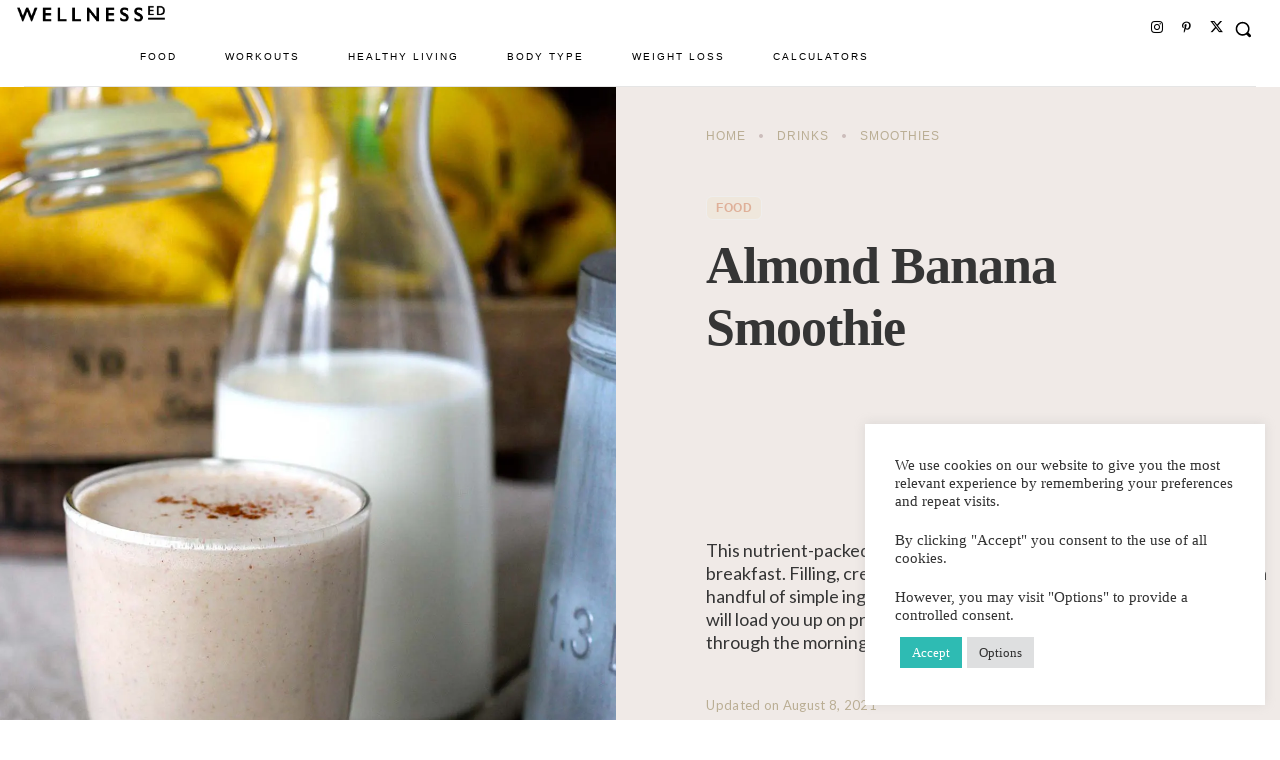

--- FILE ---
content_type: text/html; charset=UTF-8
request_url: https://wellnessed.com/almond-banana-smoothie/
body_size: 71198
content:
<!doctype html ><html lang="en-US" prefix="og: http://ogp.me/ns#"><head><meta charset="UTF-8" /><link rel="stylesheet" media="print" onload="this.onload=null;this.media='all';" id="ao_optimized_gfonts" href="https://fonts.googleapis.com/css?family=Figtree:300..900%7CCrimson+Pro%3A400%2C100%2C100italic%2C200%2C200italic%2C300%2C300italic%2C400italic%2C500%2C500italic%2C600%2C600italic%2C700%2C700italic%2C800%2C800italic%2C900%2C900italic%7CLato%3A400%2C100%2C100italic%2C200%2C200italic%2C300%2C300italic%2C400italic%2C500%2C500italic%2C600%2C600italic%2C700%2C700italic%2C800%2C800italic%2C900%2C900italic%7CNeuton%3A400%2C100%2C100italic%2C200%2C200italic%2C300%2C300italic%2C400italic%2C500%2C500italic%2C600%2C600italic%2C700%2C700italic%2C800%2C800italic%2C900%2C900italic%7CCrimson+Pro%3A300%2C400%7CLato%3A400%2C300%2C500%2C700%7CWork+Sans%3A300%2C400%7CSen%3A600%2C400%2C700%7CFigtree%3A600%2C400%7CRoboto%3A400%7CWork+Sans%3A600%2C700%2C400%2C500%7CCormorant+Garamond:300,400,500,600,700&amp;display=swap"><link media="all" href="https://wellnessed.com/wp-content/cache/autoptimize/css/autoptimize_aea944b04f4560d10d168a48d46630b9.css" rel="stylesheet"><title>Almond Banana Smoothie Recipe | Healthy Smoothie Recipes</title><meta name="viewport" content="width=device-width, initial-scale=1.0"><link rel="pingback" href="https://wellnessed.com/xmlrpc.php" /><meta name='robots' content='index, follow, max-image-preview:large, max-snippet:-1, max-video-preview:-1' /><link rel="icon" type="image/png" href="https://wellnessed.com/wp-content/uploads/2024/10/favicon-wellnessed.jpg"><meta property="og:image" content="https://wellnessed.com/wp-content/uploads/2015/12/banana-almond-smoothie-recipes.jpg" /><meta property="og:image:secure_url" content="https://wellnessed.com/wp-content/uploads/2015/12/banana-almond-smoothie-recipes.jpg" /><meta name="twitter:image" content="https://wellnessed.com/wp-content/uploads/2015/12/banana-almond-smoothie-recipes.jpg" /><meta name="description" content="This sublime banana smoothie makes for a healthy breakfast. With only a handful of simple ingredients, this smoothie will load you up on protein, fiber and nutrients." /><link rel="canonical" href="https://wellnessed.com/almond-banana-smoothie/" /><meta name="twitter:label1" content="Written by" /><meta name="twitter:data1" content="Editorial Staff" /><meta name="twitter:label2" content="Est. reading time" /><meta name="twitter:data2" content="1 minute" /> <script type="application/ld+json" class="yoast-schema-graph">{"@context":"https://schema.org","@graph":[{"@type":"Article","@id":"https://wellnessed.com/almond-banana-smoothie/#article","isPartOf":{"@id":"https://wellnessed.com/almond-banana-smoothie/"},"author":{"name":"Editorial Staff","@id":"https://wellnessed.com/#/schema/person/f79621eb8e6d61564692ddcc8b814300"},"headline":"Almond Banana Smoothie","datePublished":"2015-12-31T17:40:31+00:00","dateModified":"2021-08-08T13:45:12+00:00","wordCount":291,"commentCount":0,"publisher":{"@id":"https://wellnessed.com/#organization"},"image":{"@id":"https://wellnessed.com/almond-banana-smoothie/#primaryimage"},"thumbnailUrl":"https://wellnessed.com/wp-content/uploads/2015/12/banana-almond-smoothie-recipes.jpg","keywords":["banana","Cinnamon","Honey","Milk","nuts","post-workout snack","Smoothie","yogurt"],"articleSection":["Drinks","Food","Recipes","Smoothies"],"inLanguage":"en-US","potentialAction":[{"@type":"CommentAction","name":"Comment","target":["https://wellnessed.com/almond-banana-smoothie/#respond"]}]},{"@type":"WebPage","@id":"https://wellnessed.com/almond-banana-smoothie/","url":"https://wellnessed.com/almond-banana-smoothie/","name":"Almond Banana Smoothie Recipe | Healthy Smoothie Recipes","isPartOf":{"@id":"https://wellnessed.com/#website"},"primaryImageOfPage":{"@id":"https://wellnessed.com/almond-banana-smoothie/#primaryimage"},"image":{"@id":"https://wellnessed.com/almond-banana-smoothie/#primaryimage"},"thumbnailUrl":"https://wellnessed.com/wp-content/uploads/2015/12/banana-almond-smoothie-recipes.jpg","datePublished":"2015-12-31T17:40:31+00:00","dateModified":"2021-08-08T13:45:12+00:00","description":"This sublime banana smoothie makes for a healthy breakfast. With only a handful of simple ingredients, this smoothie will load you up on protein, fiber and nutrients.","breadcrumb":{"@id":"https://wellnessed.com/almond-banana-smoothie/#breadcrumb"},"inLanguage":"en-US","potentialAction":[{"@type":"ReadAction","target":["https://wellnessed.com/almond-banana-smoothie/"]}]},{"@type":"ImageObject","inLanguage":"en-US","@id":"https://wellnessed.com/almond-banana-smoothie/#primaryimage","url":"https://wellnessed.com/wp-content/uploads/2015/12/banana-almond-smoothie-recipes.jpg","contentUrl":"https://wellnessed.com/wp-content/uploads/2015/12/banana-almond-smoothie-recipes.jpg","width":1200,"height":1800,"caption":"Almond Banana Smoothie"},{"@type":"BreadcrumbList","@id":"https://wellnessed.com/almond-banana-smoothie/#breadcrumb","itemListElement":[{"@type":"ListItem","position":1,"name":"Home","item":"https://wellnessed.com/"},{"@type":"ListItem","position":2,"name":"Almond Banana Smoothie"}]},{"@type":"WebSite","@id":"https://wellnessed.com/#website","url":"https://wellnessed.com/","name":"Wellnessed","description":"","publisher":{"@id":"https://wellnessed.com/#organization"},"potentialAction":[{"@type":"SearchAction","target":{"@type":"EntryPoint","urlTemplate":"https://wellnessed.com/?s={search_term_string}"},"query-input":{"@type":"PropertyValueSpecification","valueRequired":true,"valueName":"search_term_string"}}],"inLanguage":"en-US"},{"@type":"Organization","@id":"https://wellnessed.com/#organization","name":"Wellnessed","url":"https://wellnessed.com/","logo":{"@type":"ImageObject","inLanguage":"en-US","@id":"https://wellnessed.com/#/schema/logo/image/","url":"https://wellnessed.com/wp-content/uploads/2020/06/wellnessed-logo2.png","contentUrl":"https://wellnessed.com/wp-content/uploads/2020/06/wellnessed-logo2.png","width":397,"height":56,"caption":"Wellnessed"},"image":{"@id":"https://wellnessed.com/#/schema/logo/image/"},"sameAs":["https://x.com/thewellnessed","https://www.instagram.com/thewellnessed/","https://www.pinterest.com/thewellnessed/"]},{"@type":"Person","@id":"https://wellnessed.com/#/schema/person/f79621eb8e6d61564692ddcc8b814300","name":"Editorial Staff"},{"@type":"Recipe","name":"Almond Banana Smoothie","author":{"@id":"https://wellnessed.com/#/schema/person/f79621eb8e6d61564692ddcc8b814300"},"description":"","datePublished":"2015-12-31T09:40:31+00:00","image":["https://wellnessed.com/wp-content/uploads/2015/12/banana-almond-smoothie-recipes.jpg","https://wellnessed.com/wp-content/uploads/2015/12/banana-almond-smoothie-recipes-500x500.jpg","https://wellnessed.com/wp-content/uploads/2015/12/banana-almond-smoothie-recipes-500x375.jpg","https://wellnessed.com/wp-content/uploads/2015/12/banana-almond-smoothie-recipes-480x270.jpg"],"recipeYield":["2"],"prepTime":"PT10M","recipeIngredient":["2  bananas (ripe )","1 1/2 cups almond milk","1/4 cup low-fat natural yoghurt","1 tbsp almond butter","2 tbsp wheat germ","1 dash cinnamon","honey  ((sweeten to taste if needed))","5  ice cubes"],"recipeInstructions":[{"@type":"HowToStep","text":"Place the banana, milk, yoghurt, almond butter, wheat germ, cinnamon and ice in the blender, and blend until velvety smooth.","name":"Place the banana, milk, yoghurt, almond butter, wheat germ, cinnamon and ice in the blender, and blend until velvety smooth.","url":"https://wellnessed.com/almond-banana-smoothie/#wprm-recipe-9541-step-0-0"},{"@type":"HowToStep","text":"Taste and adjust for sweetness with a drizzle of honey if needed. Drink up &amp; enjoy!","name":"Taste and adjust for sweetness with a drizzle of honey if needed. Drink up &amp; enjoy!","url":"https://wellnessed.com/almond-banana-smoothie/#wprm-recipe-9541-step-0-1"}],"recipeCategory":["Breakfast","Drinks","Snack"],"recipeCuisine":["American"],"keywords":"smoothie","@id":"https://wellnessed.com/almond-banana-smoothie/#recipe","isPartOf":{"@id":"https://wellnessed.com/almond-banana-smoothie/#article"},"mainEntityOfPage":"https://wellnessed.com/almond-banana-smoothie/"}]}</script> <link href='https://fonts.gstatic.com' crossorigin='anonymous' rel='preconnect' /><link rel="alternate" type="application/rss+xml" title="Wellnessed &raquo; Feed" href="https://wellnessed.com/feed/" /><link rel="alternate" type="application/rss+xml" title="Wellnessed &raquo; Comments Feed" href="https://wellnessed.com/comments/feed/" /><link rel="alternate" type="application/rss+xml" title="Wellnessed &raquo; Almond Banana Smoothie Comments Feed" href="https://wellnessed.com/almond-banana-smoothie/feed/" /><link rel="alternate" type="application/rss+xml" title="Wellnessed &raquo; Stories Feed" href="https://wellnessed.com/web-stories/feed/"><script>(()=>{"use strict";const e=[400,500,600,700,800,900],t=e=>`wprm-min-${e}`,n=e=>`wprm-max-${e}`,s=new Set,o="ResizeObserver"in window,r=o?new ResizeObserver((e=>{for(const t of e)c(t.target)})):null,i=.5/(window.devicePixelRatio||1);function c(s){const o=s.getBoundingClientRect().width||0;for(let r=0;r<e.length;r++){const c=e[r],a=o<=c+i;o>c+i?s.classList.add(t(c)):s.classList.remove(t(c)),a?s.classList.add(n(c)):s.classList.remove(n(c))}}function a(e){s.has(e)||(s.add(e),r&&r.observe(e),c(e))}!function(e=document){e.querySelectorAll(".wprm-recipe").forEach(a)}();if(new MutationObserver((e=>{for(const t of e)for(const e of t.addedNodes)e instanceof Element&&(e.matches?.(".wprm-recipe")&&a(e),e.querySelectorAll?.(".wprm-recipe").forEach(a))})).observe(document.documentElement,{childList:!0,subtree:!0}),!o){let e=0;addEventListener("resize",(()=>{e&&cancelAnimationFrame(e),e=requestAnimationFrame((()=>s.forEach(c)))}),{passive:!0})}})();</script> <link rel='stylesheet' id='custom-styling-css' href='https://wellnessed.com/wp-content/themes/Newspaper-child/style-c.css' type='text/css' media='all' /> <script type="text/javascript" src="https://wellnessed.com/wp-includes/js/jquery/jquery.min.js" id="jquery-core-js"></script> <script type="text/javascript" id="cookie-law-info-js-extra">var Cli_Data = {"nn_cookie_ids":["_ga_BEM3YY0DXE","CONSENT","cookielawinfo-checkbox-advertisement","VISITOR_INFO1_LIVE","test_cookie","IDE","_ga","YSC"],"cookielist":[],"non_necessary_cookies":{"performance":["YSC"],"analytics":["_ga"],"advertisement":["VISITOR_INFO1_LIVE","test_cookie","IDE"],"others":["_ga_BEM3YY0DXE","CONSENT"]},"ccpaEnabled":"","ccpaRegionBased":"","ccpaBarEnabled":"","strictlyEnabled":["necessary","obligatoire"],"ccpaType":"gdpr","js_blocking":"1","custom_integration":"","triggerDomRefresh":"","secure_cookies":""};
var cli_cookiebar_settings = {"animate_speed_hide":"500","animate_speed_show":"500","background":"#FFF","border":"#b1a6a6c2","border_on":"","button_1_button_colour":"#2ebbb3","button_1_button_hover":"#25968f","button_1_link_colour":"#fff","button_1_as_button":"1","button_1_new_win":"","button_2_button_colour":"#333","button_2_button_hover":"#292929","button_2_link_colour":"#444","button_2_as_button":"","button_2_hidebar":"","button_3_button_colour":"#dedfe0","button_3_button_hover":"#b2b2b3","button_3_link_colour":"#333333","button_3_as_button":"1","button_3_new_win":"","button_4_button_colour":"#dedfe0","button_4_button_hover":"#b2b2b3","button_4_link_colour":"#333333","button_4_as_button":"1","button_7_button_colour":"#2ebbb3","button_7_button_hover":"#25968f","button_7_link_colour":"#fff","button_7_as_button":"1","button_7_new_win":"","font_family":"Georgia, serif","header_fix":"","notify_animate_hide":"1","notify_animate_show":"","notify_div_id":"#cookie-law-info-bar","notify_position_horizontal":"right","notify_position_vertical":"bottom","scroll_close":"","scroll_close_reload":"","accept_close_reload":"","reject_close_reload":"","showagain_tab":"","showagain_background":"#fff","showagain_border":"#000","showagain_div_id":"#cookie-law-info-again","showagain_x_position":"100px","text":"#333333","show_once_yn":"","show_once":"10000","logging_on":"","as_popup":"","popup_overlay":"1","bar_heading_text":"","cookie_bar_as":"widget","popup_showagain_position":"bottom-right","widget_position":"right"};
var log_object = {"ajax_url":"https:\/\/wellnessed.com\/wp-admin\/admin-ajax.php"};</script> <script id="essb-inline-js"></script><link rel="https://api.w.org/" href="https://wellnessed.com/wp-json/" /><link rel="alternate" title="JSON" type="application/json" href="https://wellnessed.com/wp-json/wp/v2/posts/7922" /><link rel="EditURI" type="application/rsd+xml" title="RSD" href="https://wellnessed.com/xmlrpc.php?rsd" /><meta name="generator" content="WordPress 6.8.3" /><link rel='shortlink' href='https://wellnessed.com/?p=7922' /><link rel="alternate" title="oEmbed (JSON)" type="application/json+oembed" href="https://wellnessed.com/wp-json/oembed/1.0/embed?url=https%3A%2F%2Fwellnessed.com%2Falmond-banana-smoothie%2F" /><link rel="alternate" title="oEmbed (XML)" type="text/xml+oembed" href="https://wellnessed.com/wp-json/oembed/1.0/embed?url=https%3A%2F%2Fwellnessed.com%2Falmond-banana-smoothie%2F&#038;format=xml" /> <script>window.tdb_global_vars = {"wpRestUrl":"https:\/\/wellnessed.com\/wp-json\/","permalinkStructure":"\/%postname%\/"};
        window.tdb_p_autoload_vars = {"isAjax":false,"isAdminBarShowing":false,"autoloadStatus":"off","origPostEditUrl":null};</script> <script type="text/javascript">var essb_settings = {"ajax_url":"https:\/\/wellnessed.com\/wp-admin\/admin-ajax.php","essb3_nonce":"857a79dcf8","essb3_plugin_url":"https:\/\/wellnessed.com\/wp-content\/plugins\/easy-social-share-buttons3","essb3_stats":true,"essb3_ga":true,"essb3_ga_ntg":false,"essb3_ga_mode":"extended","blog_url":"https:\/\/wellnessed.com\/","post_id":"7922","aftershare_networks":"","copybutton_direct":true,"internal_stats":true};var essbPinImages = {"template":"clear-retina","button_style":"icon","button_size":"xxl","button_size_mobile":"","animation":"zoom","text":"","min_width":"250","min_height":"100","min_width_mobile":"100","min_height_mobile":"100","nolinks":false,"disable_mobile":true,"lazyload":true,"active":true,"position":"top-left","mobile_position":"","hideon":"","visibility":"always","reposition":false,"recenter":false,"selector":".post img","optimize_load":false,"template_a_class":"","template_icon_class":"essb-s-bg-pinterest essb-s-c-light essb-s-ch-light essb-s-bgh-dark essb-s-bg-network","svgIcon":"<svg class=\"essb-svg-icon essb-svg-icon-pinterest\" aria-hidden=\"true\" role=\"img\" focusable=\"false\" width=\"32\" height=\"32\" viewBox=\"0 0 32 32\" xmlns=\"http:\/\/www.w3.org\/2000\/svg\"><path d=\"M10.625 12.25c0-1.375 0.313-2.5 1.063-3.438 0.688-0.938 1.563-1.438 2.563-1.438 0.813 0 1.438 0.25 1.875 0.813s0.688 1.25 0.688 2.063c0 0.5-0.125 1.125-0.313 1.813-0.188 0.75-0.375 1.625-0.688 2.563-0.313 1-0.563 1.75-0.688 2.313-0.25 1-0.063 1.875 0.563 2.625 0.625 0.688 1.438 1.063 2.438 1.063 1.75 0 3.188-1 4.313-2.938 1.125-2 1.688-4.375 1.688-7.188 0-2.125-0.688-3.875-2.063-5.25-1.375-1.313-3.313-2-5.813-2-2.813 0-5.063 0.875-6.75 2.688-1.75 1.75-2.625 3.875-2.625 6.375 0 1.5 0.438 2.75 1.25 3.75 0.313 0.313 0.375 0.688 0.313 1.063-0.125 0.313-0.25 0.813-0.375 1.5-0.063 0.25-0.188 0.438-0.375 0.5s-0.375 0.063-0.563 0c-1.313-0.563-2.25-1.438-2.938-2.75s-1-2.813-1-4.5c0-1.125 0.188-2.188 0.563-3.313s0.875-2.188 1.625-3.188c0.75-1.063 1.688-1.938 2.688-2.75 1.063-0.813 2.313-1.438 3.875-1.938 1.5-0.438 3.125-0.688 4.813-0.688 1.813 0 3.438 0.313 4.938 0.938 1.5 0.563 2.813 1.375 3.813 2.375 1.063 1.063 1.813 2.188 2.438 3.5 0.563 1.313 0.875 2.688 0.875 4.063 0 3.75-0.938 6.875-2.875 9.313-1.938 2.5-4.375 3.688-7.375 3.688-1 0-1.938-0.188-2.813-0.688-0.875-0.438-1.5-1-1.875-1.688-0.688 2.938-1.125 4.688-1.313 5.25-0.375 1.438-1.25 3.188-2.688 5.25h-1.313c-0.25-2.563-0.188-4.688 0.188-6.375l2.438-10.313c-0.375-0.813-0.563-1.813-0.563-3.063z\"><\/path><\/svg>"};</script>  <script type="text/javascript" id="td-generated-header-js">var tdBlocksArray = []; //here we store all the items for the current page

	    // td_block class - each ajax block uses a object of this class for requests
	    function tdBlock() {
		    this.id = '';
		    this.block_type = 1; //block type id (1-234 etc)
		    this.atts = '';
		    this.td_column_number = '';
		    this.td_current_page = 1; //
		    this.post_count = 0; //from wp
		    this.found_posts = 0; //from wp
		    this.max_num_pages = 0; //from wp
		    this.td_filter_value = ''; //current live filter value
		    this.is_ajax_running = false;
		    this.td_user_action = ''; // load more or infinite loader (used by the animation)
		    this.header_color = '';
		    this.ajax_pagination_infinite_stop = ''; //show load more at page x
	    }

        // td_js_generator - mini detector
        ( function () {
            var htmlTag = document.getElementsByTagName("html")[0];

	        if ( navigator.userAgent.indexOf("MSIE 10.0") > -1 ) {
                htmlTag.className += ' ie10';
            }

            if ( !!navigator.userAgent.match(/Trident.*rv\:11\./) ) {
                htmlTag.className += ' ie11';
            }

	        if ( navigator.userAgent.indexOf("Edge") > -1 ) {
                htmlTag.className += ' ieEdge';
            }

            if ( /(iPad|iPhone|iPod)/g.test(navigator.userAgent) ) {
                htmlTag.className += ' td-md-is-ios';
            }

            var user_agent = navigator.userAgent.toLowerCase();
            if ( user_agent.indexOf("android") > -1 ) {
                htmlTag.className += ' td-md-is-android';
            }

            if ( -1 !== navigator.userAgent.indexOf('Mac OS X')  ) {
                htmlTag.className += ' td-md-is-os-x';
            }

            if ( /chrom(e|ium)/.test(navigator.userAgent.toLowerCase()) ) {
               htmlTag.className += ' td-md-is-chrome';
            }

            if ( -1 !== navigator.userAgent.indexOf('Firefox') ) {
                htmlTag.className += ' td-md-is-firefox';
            }

            if ( -1 !== navigator.userAgent.indexOf('Safari') && -1 === navigator.userAgent.indexOf('Chrome') ) {
                htmlTag.className += ' td-md-is-safari';
            }

            if( -1 !== navigator.userAgent.indexOf('IEMobile') ){
                htmlTag.className += ' td-md-is-iemobile';
            }

        })();

        var tdLocalCache = {};

        ( function () {
            "use strict";

            tdLocalCache = {
                data: {},
                remove: function (resource_id) {
                    delete tdLocalCache.data[resource_id];
                },
                exist: function (resource_id) {
                    return tdLocalCache.data.hasOwnProperty(resource_id) && tdLocalCache.data[resource_id] !== null;
                },
                get: function (resource_id) {
                    return tdLocalCache.data[resource_id];
                },
                set: function (resource_id, cachedData) {
                    tdLocalCache.remove(resource_id);
                    tdLocalCache.data[resource_id] = cachedData;
                }
            };
        })();

    
    
var td_viewport_interval_list=[{"limitBottom":767,"sidebarWidth":228},{"limitBottom":1018,"sidebarWidth":300},{"limitBottom":1140,"sidebarWidth":324}];
var tdc_is_installed="yes";
var tdc_domain_active=false;
var td_ajax_url="https:\/\/wellnessed.com\/wp-admin\/admin-ajax.php?td_theme_name=Newspaper&v=12.7.3";
var td_get_template_directory_uri="https:\/\/wellnessed.com\/wp-content\/plugins\/td-composer\/legacy\/common";
var tds_snap_menu="";
var tds_logo_on_sticky="";
var tds_header_style="10";
var td_please_wait="Please wait...";
var td_email_user_pass_incorrect="User or password incorrect!";
var td_email_user_incorrect="Email or username incorrect!";
var td_email_incorrect="Email incorrect!";
var td_user_incorrect="Username incorrect!";
var td_email_user_empty="Email or username empty!";
var td_pass_empty="Pass empty!";
var td_pass_pattern_incorrect="Invalid Pass Pattern!";
var td_retype_pass_incorrect="Retyped Pass incorrect!";
var tds_more_articles_on_post_enable="";
var tds_more_articles_on_post_time_to_wait="";
var tds_more_articles_on_post_pages_distance_from_top=0;
var tds_captcha="";
var tds_theme_color_site_wide="#cfbcaa";
var tds_smart_sidebar="";
var tdThemeName="Newspaper";
var tdThemeNameWl="Newspaper";
var td_magnific_popup_translation_tPrev="Previous (Left arrow key)";
var td_magnific_popup_translation_tNext="Next (Right arrow key)";
var td_magnific_popup_translation_tCounter="%curr% of %total%";
var td_magnific_popup_translation_ajax_tError="The content from %url% could not be loaded.";
var td_magnific_popup_translation_image_tError="The image #%curr% could not be loaded.";
var tdBlockNonce="2c63b44507";
var tdMobileMenu="enabled";
var tdMobileSearch="enabled";
var tdDateNamesI18n={"month_names":["January","February","March","April","May","June","July","August","September","October","November","December"],"month_names_short":["Jan","Feb","Mar","Apr","May","Jun","Jul","Aug","Sep","Oct","Nov","Dec"],"day_names":["Sunday","Monday","Tuesday","Wednesday","Thursday","Friday","Saturday"],"day_names_short":["Sun","Mon","Tue","Wed","Thu","Fri","Sat"]};
var tdb_modal_confirm="Save";
var tdb_modal_cancel="Cancel";
var tdb_modal_confirm_alt="Yes";
var tdb_modal_cancel_alt="No";
var td_deploy_mode="deploy";
var td_ad_background_click_link="";
var td_ad_background_click_target="";</script> <style>@font-face{font-family:"all-star-resort-webfont";src:local("all-star-resort-webfont"),url("https://wellnessed.com/wp-content/uploads/2024/03/all-star-resort-webfont.woff") format("woff");font-display:swap}@font-face{font-family:"All Star";src:local("All Star"),url("https://wellnessed.com/wp-content/uploads/2024/03/Allstar.woff") format("woff");font-display:swap}.td-menu-background,.td-search-background{background-image:url('https://wellnessed.com/wp-content/uploads/2021/10/bg-mobile1.jpg')}#td-mobile-nav,#td-mobile-nav .wpb_button,.td-search-wrap-mob{font-family:Lato}.td-page-title,.td-category-title-holder .td-page-title{font-family:Neuton}.td-page-content p,.td-page-content li,.td-page-content .td_block_text_with_title,.wpb_text_column p{font-family:Neuton}.td-page-content h1,.wpb_text_column h1{font-family:Neuton}.td-page-content h2,.wpb_text_column h2{font-family:Neuton}.td-page-content h3,.wpb_text_column h3{font-family:Neuton}:root{--td_theme_color:#cfbcaa;--td_slider_text:rgba(207,188,170,0.7);--td_container_transparent:transparent;--td_mobile_gradient_one_mob:rgba(0,0,0,0.85);--td_mobile_gradient_two_mob:rgba(52,81,35,0.75);--td_mobile_text_active_color:#b2d3a0;--td_mobile_background_repeat:repeat;--td_login_gradient_one:rgba(0,69,130,0.8);--td_login_gradient_two:rgba(38,134,146,0.8)}</style> <script async src="https://www.googletagmanager.com/gtag/js?id=G-YJJCNB0HXN"></script> <script>window.dataLayer = window.dataLayer || [];
  function gtag(){dataLayer.push(arguments);}
  gtag('js', new Date());

  gtag('config', 'G-YJJCNB0HXN');</script>  <script async src="https://www.googletagmanager.com/gtag/js?id=G-BEM3YY0DXE"></script> <script>window.dataLayer = window.dataLayer || [];
  function gtag(){dataLayer.push(arguments);}
  gtag('js', new Date());

  gtag('config', 'G-BEM3YY0DXE');</script>  <script async src="https://www.googletagmanager.com/gtag/js?id=G-Q8SP9HKTKE"></script> <script>window.dataLayer = window.dataLayer || [];
  function gtag(){dataLayer.push(arguments);}
  gtag('js', new Date());

  gtag('config', 'G-Q8SP9HKTKE');</script> </head><body class="wp-singular post-template-default single single-post postid-7922 single-format-standard wp-theme-Newspaper wp-child-theme-Newspaper-child almond-banana-smoothie global-block-template-2 td-gourmet-pro tdb_template_25395 essb-10.7.1 tdb-template  tdc-header-template  tdc-footer-template td-full-layout" itemscope="itemscope" itemtype="https://schema.org/WebPage"><div class="td-scroll-up" data-style="style1"><i class="td-icon-menu-up"></i></div><div class="td-menu-background" style="visibility:hidden"></div><div id="td-mobile-nav" style="visibility:hidden"><div class="td-mobile-container"><div class="td-menu-socials-wrap"><div class="td-menu-socials"> <span class="td-social-icon-wrap"> <a target="_blank" rel="nofollow" href="https://www.instagram.com/thewellnessed/" title="Instagram"> <i class="td-icon-font td-icon-instagram"></i> <span style="display: none">Instagram</span> </a> </span> <span class="td-social-icon-wrap"> <a target="_blank" rel="nofollow" href="https://www.pinterest.com/thewellnessed/" title="Pinterest"> <i class="td-icon-font td-icon-pinterest"></i> <span style="display: none">Pinterest</span> </a> </span> <span class="td-social-icon-wrap"> <a target="_blank" rel="nofollow" href="https://www.tiktok.com/@wellnessed?" title="TikTok"> <i class="td-icon-font td-icon-tiktok"></i> <span style="display: none">TikTok</span> </a> </span> <span class="td-social-icon-wrap"> <a target="_blank" rel="nofollow" href="https://twitter.com/thewellnessed" title="Twitter"> <i class="td-icon-font td-icon-twitter"></i> <span style="display: none">Twitter</span> </a> </span></div><div class="td-mobile-close"> <span><i class="td-icon-close-mobile"></i></span></div></div><div class="td-mobile-content"><div class="menu-simple-menu-container"><ul id="menu-simple-menu-2" class="td-mobile-main-menu"><li class="menu-item menu-item-type-taxonomy menu-item-object-category current-post-ancestor current-menu-parent current-post-parent menu-item-first menu-item-37142"><a href="https://wellnessed.com/food/">Food</a></li><li class="menu-item menu-item-type-taxonomy menu-item-object-category menu-item-36443"><a href="https://wellnessed.com/fitness/">Workouts</a></li><li class="menu-item menu-item-type-taxonomy menu-item-object-category menu-item-36447"><a href="https://wellnessed.com/healthy-living/">Healthy Living</a></li><li class="menu-item menu-item-type-taxonomy menu-item-object-category menu-item-36448"><a href="https://wellnessed.com/body-type/">Body Type</a></li><li class="menu-item menu-item-type-taxonomy menu-item-object-category menu-item-36446"><a href="https://wellnessed.com/weight-loss/">Weight Loss</a></li><li class="menu-item menu-item-type-taxonomy menu-item-object-category menu-item-36449"><a href="https://wellnessed.com/calculators/">Calculators</a></li></ul></div></div></div></div><div class="td-search-background" style="visibility:hidden"></div><div class="td-search-wrap-mob" style="visibility:hidden"><div class="td-drop-down-search"><form method="get" class="td-search-form" action="https://wellnessed.com/"><div class="td-search-close"> <span><i class="td-icon-close-mobile"></i></span></div><div role="search" class="td-search-input"> <span>Search</span> <input id="td-header-search-mob" type="text" value="" name="s" autocomplete="off" /></div></form><div id="td-aj-search-mob" class="td-ajax-search-flex"></div></div></div><div id="td-outer-wrap" class="td-theme-wrap"><div class="td-header-template-wrap" style="position: relative"><div class="td-header-mobile-wrap "><div id="tdi_1" class="tdc-zone"><div class="tdc_zone tdi_2  wpb_row td-pb-row tdc-element-style"  ><div class="tdi_1_rand_style td-element-style" ></div><div id="tdi_3" class="tdc-row"><div class="vc_row tdi_4  wpb_row td-pb-row" ><div class="vc_column tdi_6  wpb_column vc_column_container tdc-column td-pb-span12"><div class="wpb_wrapper" ><div class="td_block_wrap tdb_mobile_menu tdi_7 td-pb-border-top td_block_template_2 tdb-header-align"  data-td-block-uid="tdi_7" ><div class="tdb-block-inner td-fix-index"><span class="tdb-mobile-menu-button"><span class="tdb-mobile-menu-icon tdb-mobile-menu-icon-svg" ><svg version="1.1" xmlns="http://www.w3.org/2000/svg" viewBox="0 0 1024 1024"><path d="M881.152 489.133h-738.335c-17.654 0-31.98 14.305-31.98 32 0 17.705 14.326 32.020 31.98 32.020h738.335c17.695 0 32.010-14.305 32.010-32.020 0-17.695-14.326-32-32.010-32zM881.152 256.367h-738.335c-17.654 0-31.98 14.316-31.98 31.99 0 17.705 14.326 32.061 31.98 32.061h738.335c17.695 0 32.010-14.346 32.010-32.061 0-17.674-14.326-31.99-32.010-31.99zM513.444 721.888h-370.596c-17.674 0-32.010 14.326-32.010 32.061 0 17.572 14.346 31.969 32.010 31.969h370.586c17.705 0 32.020-14.397 32.020-31.969 0.010-17.725-14.305-32.061-32.010-32.061z"></path></svg></span></span></div></div><div class="td_block_wrap tdb_mobile_search tdi_8 td-pb-border-top td_block_template_2 tdb-header-align"  data-td-block-uid="tdi_8" ><div class="tdb-block-inner td-fix-index"><span class="tdb-header-search-button-mob dropdown-toggle" data-toggle="dropdown"><span class="tdb-mobile-search-icon tdb-mobile-search-icon-svg" ><svg version="1.1" xmlns="http://www.w3.org/2000/svg" viewBox="0 0 1024 1024"><path d="M946.371 843.601l-125.379-125.44c43.643-65.925 65.495-142.1 65.475-218.040 0.051-101.069-38.676-202.588-115.835-279.706-77.117-77.148-178.606-115.948-279.644-115.886-101.079-0.061-202.557 38.738-279.665 115.876-77.169 77.128-115.937 178.627-115.907 279.716-0.031 101.069 38.728 202.588 115.907 279.665 77.117 77.117 178.616 115.825 279.665 115.804 75.94 0.020 152.136-21.862 218.061-65.495l125.348 125.46c30.915 30.904 81.029 30.904 111.954 0.020 30.915-30.935 30.915-81.029 0.020-111.974zM705.772 714.925c-59.443 59.341-136.899 88.842-214.784 88.924-77.896-0.082-155.341-29.583-214.784-88.924-59.443-59.484-88.975-136.919-89.037-214.804 0.061-77.885 29.604-155.372 89.037-214.825 59.464-59.443 136.878-88.945 214.784-89.016 77.865 0.082 155.3 29.583 214.784 89.016 59.361 59.464 88.914 136.919 88.945 214.825-0.041 77.885-29.583 155.361-88.945 214.804z"></path></svg></span></span></div></div><div class="td_block_wrap tdb_header_logo tdi_9 td-pb-border-top td_block_template_2 tdb-header-align"  data-td-block-uid="tdi_9" ><div class="tdi_9_rand_style td-element-style"></div><div class="tdb-block-inner td-fix-index"><a class="tdb-logo-a" href="https://wellnessed.com/" title="Wellnessed"><span class="tdb-logo-img-wrap"><noscript><img class="tdb-logo-img" src="https://wellnessed.com/wp-content/uploads/2022/10/wellnessed-header-logo-ed6.png" alt="Wellnessed"  title="Wellnessed"  width="942" height="106" /></noscript><img class="lazyload tdb-logo-img" src='data:image/svg+xml,%3Csvg%20xmlns=%22http://www.w3.org/2000/svg%22%20viewBox=%220%200%20942%20106%22%3E%3C/svg%3E' data-src="https://wellnessed.com/wp-content/uploads/2022/10/wellnessed-header-logo-ed6.png" alt="Wellnessed"  title="Wellnessed"  width="942" height="106" /></span><span class="tdb-logo-text-wrap"><span class="tdb-logo-text-title">Wellnessed</span></span></a></div></div></div></div></div></div></div></div></div><div class="td-header-mobile-sticky-wrap tdc-zone-sticky-invisible tdc-zone-sticky-inactive" style="display: none"><div id="tdi_10" class="tdc-zone"><div class="tdc_zone tdi_11  wpb_row td-pb-row tdc-element-style" data-sticky-offset="0" ><div class="tdi_10_rand_style td-element-style" ></div><div id="tdi_12" class="tdc-row stretch_row_1400 td-stretch-content"><div class="vc_row tdi_13  wpb_row td-pb-row tdc-element-style" ><div class="tdi_12_rand_style td-element-style" ><div class="td-element-style-before"></div></div><div class="vc_column tdi_15  wpb_column vc_column_container tdc-column td-pb-span12"><div class="wpb_wrapper" ><div class="td_block_wrap tdb_mobile_menu tdi_16 td-pb-border-top td_block_template_2 tdb-header-align"  data-td-block-uid="tdi_16" ><div class="tdb-block-inner td-fix-index"><span class="tdb-mobile-menu-button"><span class="tdb-mobile-menu-icon tdb-mobile-menu-icon-svg" ><svg version="1.1" xmlns="http://www.w3.org/2000/svg" viewBox="0 0 1024 1024"><path d="M881.152 489.133h-738.335c-17.654 0-31.98 14.305-31.98 32 0 17.705 14.326 32.020 31.98 32.020h738.335c17.695 0 32.010-14.305 32.010-32.020 0-17.695-14.326-32-32.010-32zM881.152 256.367h-738.335c-17.654 0-31.98 14.316-31.98 31.99 0 17.705 14.326 32.061 31.98 32.061h738.335c17.695 0 32.010-14.346 32.010-32.061 0-17.674-14.326-31.99-32.010-31.99zM513.444 721.888h-370.596c-17.674 0-32.010 14.326-32.010 32.061 0 17.572 14.346 31.969 32.010 31.969h370.586c17.705 0 32.020-14.397 32.020-31.969 0.010-17.725-14.305-32.061-32.010-32.061z"></path></svg></span></span></div></div><div class="td_block_wrap tdb_mobile_search tdi_17 td-pb-border-top td_block_template_2 tdb-header-align"  data-td-block-uid="tdi_17" ><div class="tdb-block-inner td-fix-index"><span class="tdb-header-search-button-mob dropdown-toggle" data-toggle="dropdown"><span class="tdb-mobile-search-icon tdb-mobile-search-icon-svg" ><svg version="1.1" xmlns="http://www.w3.org/2000/svg" viewBox="0 0 1024 1024"><path d="M946.371 843.601l-125.379-125.44c43.643-65.925 65.495-142.1 65.475-218.040 0.051-101.069-38.676-202.588-115.835-279.706-77.117-77.148-178.606-115.948-279.644-115.886-101.079-0.061-202.557 38.738-279.665 115.876-77.169 77.128-115.937 178.627-115.907 279.716-0.031 101.069 38.728 202.588 115.907 279.665 77.117 77.117 178.616 115.825 279.665 115.804 75.94 0.020 152.136-21.862 218.061-65.495l125.348 125.46c30.915 30.904 81.029 30.904 111.954 0.020 30.915-30.935 30.915-81.029 0.020-111.974zM705.772 714.925c-59.443 59.341-136.899 88.842-214.784 88.924-77.896-0.082-155.341-29.583-214.784-88.924-59.443-59.484-88.975-136.919-89.037-214.804 0.061-77.885 29.604-155.372 89.037-214.825 59.464-59.443 136.878-88.945 214.784-89.016 77.865 0.082 155.3 29.583 214.784 89.016 59.361 59.464 88.914 136.919 88.945 214.825-0.041 77.885-29.583 155.361-88.945 214.804z"></path></svg></span></span></div></div><div class="td_block_wrap tdb_header_logo tdi_18 td-pb-border-top td_block_template_2 tdb-header-align"  data-td-block-uid="tdi_18" ><div class="tdi_18_rand_style td-element-style"></div><div class="tdb-block-inner td-fix-index"><a class="tdb-logo-a" href="https://wellnessed.com/" title="Wellnessed"><span class="tdb-logo-img-wrap"><noscript><img class="tdb-logo-img" src="https://wellnessed.com/wp-content/uploads/2022/10/wellnessed-header-logo-ed6.png" alt="Wellnessed"  title="Wellnessed"  width="942" height="106" /></noscript><img class="lazyload tdb-logo-img" src='data:image/svg+xml,%3Csvg%20xmlns=%22http://www.w3.org/2000/svg%22%20viewBox=%220%200%20942%20106%22%3E%3C/svg%3E' data-src="https://wellnessed.com/wp-content/uploads/2022/10/wellnessed-header-logo-ed6.png" alt="Wellnessed"  title="Wellnessed"  width="942" height="106" /></span><span class="tdb-logo-text-wrap"><span class="tdb-logo-text-title">Wellnessed</span></span></a></div></div></div></div></div></div></div></div></div><div class="td-header-desktop-wrap "><div id="tdi_19" class="tdc-zone"><div class="tdc_zone tdi_20  wpb_row td-pb-row tdc-element-style"  ><div class="tdi_19_rand_style td-element-style" ></div><div id="tdi_21" class="tdc-row stretch_row_1400 td-stretch-content"><div class="vc_row tdi_22  wpb_row td-pb-row tdc-element-style" ><div class="tdi_21_rand_style td-element-style" ><div class="td-element-style-before"></div></div><div class="vc_column tdi_24  wpb_column vc_column_container tdc-column td-pb-span6"><div class="wpb_wrapper" ></div></div><div class="vc_column tdi_26  wpb_column vc_column_container tdc-column td-pb-span6"><div class="wpb_wrapper" ></div></div></div></div><div id="tdi_27" class="tdc-row stretch_row_1400 td-stretch-content"><div class="vc_row tdi_28 menuhide wpb_row td-pb-row" ><div class="vc_column tdi_30  wpb_column vc_column_container tdc-column td-pb-span12"><div class="wpb_wrapper" ><div class="td_block_wrap tdb_header_logo tdi_31 td-pb-border-top td_block_template_2 tdb-header-align"  data-td-block-uid="tdi_31" ><div class="tdi_31_rand_style td-element-style"></div><div class="tdb-block-inner td-fix-index"><a class="tdb-logo-a" href="https://wellnessed.com/" title="Wellnessed"><span class="tdb-logo-img-wrap"><noscript><img class="tdb-logo-img" src="https://wellnessed.com/wp-content/uploads/2022/10/wellnessed-header-logo-ed6.png" alt="Wellnessed"  title="Wellnessed"  width="942" height="106" /></noscript><img class="lazyload tdb-logo-img" src='data:image/svg+xml,%3Csvg%20xmlns=%22http://www.w3.org/2000/svg%22%20viewBox=%220%200%20942%20106%22%3E%3C/svg%3E' data-src="https://wellnessed.com/wp-content/uploads/2022/10/wellnessed-header-logo-ed6.png" alt="Wellnessed"  title="Wellnessed"  width="942" height="106" /></span><span class="tdb-logo-text-wrap"><span class="tdb-logo-text-title">Wellnessed</span></span></a></div></div><div class="td_block_wrap tdb_header_search tdi_32 tdb-header-search-trigger-enabled td-pb-border-top td_block_template_2 tdb-header-align"  data-td-block-uid="tdi_32" ><div class="tdb-block-inner td-fix-index"><div class="tdb-drop-down-search" aria-labelledby="td-header-search-button"><div class="tdb-drop-down-search-inner"><form method="get" class="tdb-search-form" action="https://wellnessed.com/"><div class="tdb-search-form-inner"><input class="tdb-head-search-form-input" placeholder=" " type="text" value="" name="s" autocomplete="off" /><div class="tdb-head-search-placeholder">type here...</div><button class="wpb_button wpb_btn-inverse btn tdb-head-search-form-btn" title="Search" type="submit" aria-label="Search"><span>Search</span><i class="tdb-head-search-form-btn-icon tdc-font-tdmp tdc-font-tdmp-arrow-cut-right"></i></button></div></form><div class="tdb-aj-search"></div></div></div><a href="#" role="button" aria-label="Search" class="tdb-head-search-btn dropdown-toggle" data-toggle="dropdown"><span class="tdb-search-icon tdb-search-icon-svg" ><svg version="1.1" xmlns="http://www.w3.org/2000/svg" viewBox="0 0 1024 1024"><path d="M946.371 843.601l-125.379-125.44c43.643-65.925 65.495-142.1 65.475-218.040 0.051-101.069-38.676-202.588-115.835-279.706-77.117-77.148-178.606-115.948-279.644-115.886-101.079-0.061-202.557 38.738-279.665 115.876-77.169 77.128-115.937 178.627-115.907 279.716-0.031 101.069 38.728 202.588 115.907 279.665 77.117 77.117 178.616 115.825 279.665 115.804 75.94 0.020 152.136-21.862 218.061-65.495l125.348 125.46c30.915 30.904 81.029 30.904 111.954 0.020 30.915-30.935 30.915-81.029 0.020-111.974zM705.772 714.925c-59.443 59.341-136.899 88.842-214.784 88.924-77.896-0.082-155.341-29.583-214.784-88.924-59.443-59.484-88.975-136.919-89.037-214.804 0.061-77.885 29.604-155.372 89.037-214.825 59.464-59.443 136.878-88.945 214.784-89.016 77.865 0.082 155.3 29.583 214.784 89.016 59.361 59.464 88.914 136.919 88.945 214.825-0.041 77.885-29.583 155.361-88.945 214.804z"></path></svg></span></a></div></div><div class="tdm_block td_block_wrap tdm_block_socials tdi_33 tdm-inline-block tdm-content-horiz-right td-pb-border-top td_block_template_2"  data-td-block-uid="tdi_33" ><div class="tdm-social-wrapper tds-social1 tdi_34"><div class="tdm-social-item-wrap"><a href="http://instagram.com/thewellnessed/"  target="_blank"  title="Instagram" class="tdm-social-item"><i class="td-icon-font td-icon-instagram"></i><span style="display: none">Instagram</span></a></div><div class="tdm-social-item-wrap"><a href="https://www.pinterest.com/thewellnessed/"  target="_blank"  title="Pinterest" class="tdm-social-item"><i class="td-icon-font td-icon-pinterest"></i><span style="display: none">Pinterest</span></a></div><div class="tdm-social-item-wrap"><a href="http://twitter.com/thewellnessed"  target="_blank"  title="Twitter" class="tdm-social-item"><i class="td-icon-font td-icon-twitter"></i><span style="display: none">Twitter</span></a></div></div></div><div class="td_block_wrap tdb_header_menu tdi_35 tds_menu_active1 tds_menu_sub_active2 tdb-head-menu-inline tdb-mm-align-screen td-pb-border-top td_block_template_2 tdb-header-align"  data-td-block-uid="tdi_35"  style=" z-index: 999;"><div id=tdi_35 class="td_block_inner td-fix-index"><div class="tdb-sub-icon-fake"><i class="tdb-sub-menu-icon td-icon-menu-right"></i></div><ul id="menu-simple-menu-3" class="tdb-block-menu tdb-menu tdb-menu-items-visible"><li class="menu-item menu-item-type-taxonomy menu-item-object-category current-post-ancestor current-menu-parent current-post-parent tdb-cur-menu-item menu-item-first tdb-menu-item-button tdb-menu-item tdb-normal-menu menu-item-37142"><a href="https://wellnessed.com/food/"><div class="tdb-menu-item-text">Food</div></a></li><li class="menu-item menu-item-type-taxonomy menu-item-object-category tdb-menu-item-button tdb-menu-item tdb-normal-menu menu-item-36443"><a href="https://wellnessed.com/fitness/"><div class="tdb-menu-item-text">Workouts</div></a></li><li class="menu-item menu-item-type-taxonomy menu-item-object-category tdb-menu-item-button tdb-menu-item tdb-normal-menu menu-item-36447"><a href="https://wellnessed.com/healthy-living/"><div class="tdb-menu-item-text">Healthy Living</div></a></li><li class="menu-item menu-item-type-taxonomy menu-item-object-category tdb-menu-item-button tdb-menu-item tdb-normal-menu menu-item-36448"><a href="https://wellnessed.com/body-type/"><div class="tdb-menu-item-text">Body Type</div></a></li><li class="menu-item menu-item-type-taxonomy menu-item-object-category tdb-menu-item-button tdb-menu-item tdb-normal-menu menu-item-36446"><a href="https://wellnessed.com/weight-loss/"><div class="tdb-menu-item-text">Weight Loss</div></a></li><li class="menu-item menu-item-type-taxonomy menu-item-object-category tdb-menu-item-button tdb-menu-item tdb-normal-menu menu-item-36449"><a href="https://wellnessed.com/calculators/"><div class="tdb-menu-item-text">Calculators</div></a></li></ul></div></div></div></div></div></div><div id="tdi_38" class="tdc-row stretch_row_1400 td-stretch-content"><div class="vc_row tdi_39 menuhide wpb_row td-pb-row" ><div class="vc_column tdi_41  wpb_column vc_column_container tdc-column td-pb-span12"><div class="wpb_wrapper" ><div class="wpb_wrapper td_block_separator td_block_wrap vc_separator tdi_43  td_separator_solid td_separator_center"><span style="border-color:#e5e5e5;border-width:1px;width:100%;"></span></div></div></div></div></div></div></div></div><div class="td-header-desktop-sticky-wrap tdc-zone-sticky-invisible tdc-zone-sticky-inactive" style="display: none"><div id="tdi_44" class="tdc-zone"><div class="tdc_zone tdi_45  wpb_row td-pb-row tdc-element-style" data-sticky-offset="0" ><div class="tdi_44_rand_style td-element-style" ></div><div id="tdi_46" class="tdc-row stretch_row_1400 td-stretch-content"><div class="vc_row tdi_47  wpb_row td-pb-row" ><div class="vc_column tdi_49  wpb_column vc_column_container tdc-column td-pb-span3"><div class="wpb_wrapper" ><div class="td_block_wrap tdb_header_logo tdi_50 td-pb-border-top td_block_template_2 tdb-header-align"  data-td-block-uid="tdi_50" ><div class="tdi_50_rand_style td-element-style"></div><div class="tdb-block-inner td-fix-index"><a class="tdb-logo-a" href="https://wellnessed.com/" title="Wellnessed"><span class="tdb-logo-img-wrap"><noscript><img class="tdb-logo-img" src="https://wellnessed.com/wp-content/uploads/2022/10/wellnessed-header-logo-ed6.png" alt="Wellnessed"  title="Wellnessed"  width="942" height="106" /></noscript><img class="lazyload tdb-logo-img" src='data:image/svg+xml,%3Csvg%20xmlns=%22http://www.w3.org/2000/svg%22%20viewBox=%220%200%20942%20106%22%3E%3C/svg%3E' data-src="https://wellnessed.com/wp-content/uploads/2022/10/wellnessed-header-logo-ed6.png" alt="Wellnessed"  title="Wellnessed"  width="942" height="106" /></span><span class="tdb-logo-text-wrap"><span class="tdb-logo-text-title">Wellnessed</span></span></a></div></div></div></div><div class="vc_column tdi_52  wpb_column vc_column_container tdc-column td-pb-span6"><div class="wpb_wrapper" ><div class="td_block_wrap tdb_header_menu tdi_53 tds_menu_active1 tds_menu_sub_active1 td-pb-border-top td_block_template_2 tdb-header-align"  data-td-block-uid="tdi_53"  style=" z-index: 999;"><div id=tdi_53 class="td_block_inner td-fix-index"><div class="tdb-sub-icon-fake"><i class="tdb-sub-menu-icon td-icon-menu-right"></i></div><ul id="menu-simple-menu-4" class="tdb-block-menu tdb-menu tdb-menu-items-visible"><li class="menu-item menu-item-type-taxonomy menu-item-object-category current-post-ancestor current-menu-parent current-post-parent tdb-cur-menu-item menu-item-first tdb-menu-item-button tdb-menu-item tdb-normal-menu menu-item-37142"><a href="https://wellnessed.com/food/"><div class="tdb-menu-item-text">Food</div></a></li><li class="menu-item menu-item-type-taxonomy menu-item-object-category tdb-menu-item-button tdb-menu-item tdb-normal-menu menu-item-36443"><a href="https://wellnessed.com/fitness/"><div class="tdb-menu-item-text">Workouts</div></a></li><li class="menu-item menu-item-type-taxonomy menu-item-object-category tdb-menu-item-button tdb-menu-item tdb-normal-menu menu-item-36447"><a href="https://wellnessed.com/healthy-living/"><div class="tdb-menu-item-text">Healthy Living</div></a></li><li class="menu-item menu-item-type-taxonomy menu-item-object-category tdb-menu-item-button tdb-menu-item tdb-normal-menu menu-item-36448"><a href="https://wellnessed.com/body-type/"><div class="tdb-menu-item-text">Body Type</div></a></li><li class="menu-item menu-item-type-taxonomy menu-item-object-category tdb-menu-item-button tdb-menu-item tdb-normal-menu menu-item-36446"><a href="https://wellnessed.com/weight-loss/"><div class="tdb-menu-item-text">Weight Loss</div></a></li><li class="menu-item menu-item-type-taxonomy menu-item-object-category tdb-menu-item-button tdb-menu-item tdb-normal-menu menu-item-36449"><a href="https://wellnessed.com/calculators/"><div class="tdb-menu-item-text">Calculators</div></a></li></ul></div></div></div></div><div class="vc_column tdi_57  wpb_column vc_column_container tdc-column td-pb-span3"><div class="wpb_wrapper" ><div class="td_block_wrap tdb_header_search tdi_58 tdb-header-search-trigger-enabled td-pb-border-top td_block_template_2 tdb-header-align"  data-td-block-uid="tdi_58" ><div class="tdb-block-inner td-fix-index"><div class="tdb-drop-down-search" aria-labelledby="td-header-search-button"><div class="tdb-drop-down-search-inner"><form method="get" class="tdb-search-form" action="https://wellnessed.com/"><div class="tdb-search-form-inner"><input class="tdb-head-search-form-input" placeholder=" " type="text" value="" name="s" autocomplete="off" /><div class="tdb-head-search-placeholder">type here...</div><button class="wpb_button wpb_btn-inverse btn tdb-head-search-form-btn" title="Search" type="submit" aria-label="Search"><span>Search</span><i class="tdb-head-search-form-btn-icon tdc-font-tdmp tdc-font-tdmp-arrow-cut-right"></i></button></div></form><div class="tdb-aj-search"></div></div></div><a href="#" role="button" aria-label="Search" class="tdb-head-search-btn dropdown-toggle" data-toggle="dropdown"><span class="tdb-search-icon tdb-search-icon-svg" ><svg version="1.1" xmlns="http://www.w3.org/2000/svg" viewBox="0 0 1024 1024"><path d="M946.371 843.601l-125.379-125.44c43.643-65.925 65.495-142.1 65.475-218.040 0.051-101.069-38.676-202.588-115.835-279.706-77.117-77.148-178.606-115.948-279.644-115.886-101.079-0.061-202.557 38.738-279.665 115.876-77.169 77.128-115.937 178.627-115.907 279.716-0.031 101.069 38.728 202.588 115.907 279.665 77.117 77.117 178.616 115.825 279.665 115.804 75.94 0.020 152.136-21.862 218.061-65.495l125.348 125.46c30.915 30.904 81.029 30.904 111.954 0.020 30.915-30.935 30.915-81.029 0.020-111.974zM705.772 714.925c-59.443 59.341-136.899 88.842-214.784 88.924-77.896-0.082-155.341-29.583-214.784-88.924-59.443-59.484-88.975-136.919-89.037-214.804 0.061-77.885 29.604-155.372 89.037-214.825 59.464-59.443 136.878-88.945 214.784-89.016 77.865 0.082 155.3 29.583 214.784 89.016 59.361 59.464 88.914 136.919 88.945 214.825-0.041 77.885-29.583 155.361-88.945 214.804z"></path></svg></span></a></div></div><div class="tdm_block td_block_wrap tdm_block_socials tdi_59 tdm-inline-block tdm-content-horiz-right td-pb-border-top td_block_template_2"  data-td-block-uid="tdi_59" ><div class="tdm-social-wrapper tds-social1 tdi_60"><div class="tdm-social-item-wrap"><a href="http://instagram.com/thewellnessed/"  target="_blank"  title="Instagram" class="tdm-social-item"><i class="td-icon-font td-icon-instagram"></i><span style="display: none">Instagram</span></a></div><div class="tdm-social-item-wrap"><a href="https://www.pinterest.com/thewellnessed/"  target="_blank"  title="Pinterest" class="tdm-social-item"><i class="td-icon-font td-icon-pinterest"></i><span style="display: none">Pinterest</span></a></div><div class="tdm-social-item-wrap"><a href="http://twitter.com/thewellnessed"  target="_blank"  title="Twitter" class="tdm-social-item"><i class="td-icon-font td-icon-twitter"></i><span style="display: none">Twitter</span></a></div></div></div></div></div></div></div></div></div></div></div><div id="tdb-autoload-article" data-autoload="off" data-autoload-org-post-id="7922" data-autoload-tpl-id="25395" data-autoload-type="same_cat_latest" data-autoload-count="10" data-autoload-scroll-percent="20"><div class="td-main-content-wrap td-container-wrap"><div class="tdc-content-wrap"><article id="template-id-25395"
 class="post-25395 tdb_templates type-tdb_templates status-publish post"                                                                                                ><div id="tdi_61" class="tdc-zone"><div class="tdc_zone tdi_62  wpb_row td-pb-row"  ><div id="tdi_63" class="tdc-row stretch_row_1600 td-stretch-content"><div class="vc_row tdi_64  wpb_row td-pb-row" ><div class="vc_column tdi_66  wpb_column vc_column_container tdc-column td-pb-span12"><div class="wpb_wrapper" ><div class="vc_row_inner tdi_68  vc_row vc_inner wpb_row td-pb-row tdc-row-content-vert-center" ><div class="tdi_67_rand_style td-element-style" ></div><div class="vc_column_inner tdi_70  wpb_column vc_column_container tdc-inner-column td-pb-span6"><div class="vc_column-inner"><div class="wpb_wrapper" ><div class="td_block_wrap tdb_single_bg_featured_image tdi_71 tdb-content-horiz-left td-pb-border-top td_block_template_2"  data-td-block-uid="tdi_71" ><style>.tdb_single_bg_featured_image{margin-bottom:26px;overflow:hidden}.tdb-featured-image-bg{background-color:#f1f1f1;background-position:center center}.tdb_single_bg_featured_image .tdb-caption-text{z-index:1;text-align:left;font-size:11px;font-style:italic;font-weight:normal;line-height:17px;color:#444;display:block}.tdb_single_bg_featured_image.tdb-content-horiz-center .tdb-caption-text{text-align:center;left:0;right:0;margin-left:auto;margin-right:auto}.tdb_single_bg_featured_image.tdb-content-horiz-right .tdb-caption-text{text-align:right;left:auto;right:0}.tdi_71 .tdb-featured-image-bg{background:url('https://wellnessed.com/wp-content/uploads/2015/12/banana-almond-smoothie-recipes.jpg');background-size:cover;background-repeat:no-repeat;background-position:center 50%;padding-bottom:100%}.tdi_71 .tdb-caption-text{margin:6px 0 0}html:not(.td-md-is-ios):not(.td-md-is-android) body:not(.tdb-autoload-ajax) .tdi_71 .tdb-featured-image-bg{background-attachment:scroll}.tdi_71 .tdb-featured-image-bg:hover:before{opacity:0}@media (min-width:1019px) and (max-width:1140px){.tdi_71 .tdb-featured-image-bg{padding-bottom:75%}}@media (max-width:767px){.tdi_71 .tdb-featured-image-bg{background-position:center 51%}}</style><div class="tdb-featured-image-bg"></div></div></div></div></div><div class="vc_column_inner tdi_73  wpb_column vc_column_container tdc-inner-column td-pb-span6"><div class="vc_column-inner"><div class="wpb_wrapper" ><div class="td_block_wrap tdb_breadcrumbs tdi_74 td-pb-border-top td_block_template_2 tdb-breadcrumbs "  data-td-block-uid="tdi_74" ><div class="tdi_74_rand_style td-element-style"></div><div class="tdb-block-inner td-fix-index"><span><a title="" class="tdb-entry-crumb" href="https://wellnessed.com/">Home</a></span><i class="tdb-bread-sep td-icon-circle-full"></i><span><a title="View all posts in Drinks" class="tdb-entry-crumb" href="https://wellnessed.com/food/recipes/drink-recipes/">Drinks</a></span><i class="tdb-bread-sep td-icon-circle-full"></i><span><a title="View all posts in Smoothies" class="tdb-entry-crumb" href="https://wellnessed.com/food/recipes/drink-recipes/smoothie-recipes/">Smoothies</a></span></div></div><script type="application/ld+json">{
                            "@context": "https://schema.org",
                            "@type": "BreadcrumbList",
                            "itemListElement": [{
                            "@type": "ListItem",
                            "position": 1,
                                "item": {
                                "@type": "WebSite",
                                "@id": "https://wellnessed.com/",
                                "name": "Home"                                               
                            }
                        },{
                            "@type": "ListItem",
                            "position": 2,
                                "item": {
                                "@type": "WebPage",
                                "@id": "https://wellnessed.com/food/recipes/drink-recipes/",
                                "name": "Drinks"
                            }
                        },{
                            "@type": "ListItem",
                            "position": 3,
                                "item": {
                                "@type": "WebPage",
                                "@id": "https://wellnessed.com/food/recipes/drink-recipes/smoothie-recipes/",
                                "name": "Smoothies"                                
                            }
                        }    ]
                        }</script><div class="td_block_wrap tdb_single_categories tdi_75 td-pb-border-top td_block_template_2 "   data-td-block-uid="tdi_75" ><div class="tdb-category td-fix-index"><a class="tdb-entry-category" href="https://wellnessed.com/food/" ><span class="tdb-cat-bg"></span>Food</a></div></div><div class="td_block_wrap tdb_title tdi_76 tdb-single-title td-pb-border-top classic-font td_block_template_2"  data-td-block-uid="tdi_76" ><div class="tdb-block-inner td-fix-index"><h1 class="tdb-title-text">Almond Banana Smoothie</h1><div></div><div class="tdb-title-line"></div></div></div><div class="wpb_wrapper td_block_empty_space td_block_wrap vc_empty_space tdi_78 "  style="height: 150px"></div><div class="td_block_wrap tdb_single_subtitle tdi_79 td-pb-border-top td_block_template_2"  data-td-block-uid="tdi_79" ><div class="tdb-block-inner td-fix-index"><p>This nutrient-packed banana smoothie makes for a great no-fuss breakfast. Filling, creamy, and smooth. No chewing required.  With only a handful of simple ingredients you're sure to have on hand, this smoothie will load you up on protein, fiber and nutrients, helping to power you through the morning.</p></div></div><div class="td_block_wrap tdb_single_modified_date tdi_80 td-pb-border-top td_block_template_2 tdb-post-meta"  data-td-block-uid="tdi_80" ><div class="tdb-block-inner td-fix-index"><span>Updated on </span> <time class="entry-date updated td-module-date" datetime="2021-08-08T09:45:12-04:00">August 8, 2021</time></div></div></div></div></div></div></div></div></div></div><div id="tdi_81" class="tdc-row stretch_row_1400 td-stretch-content"><div class="vc_row tdi_82  wpb_row td-pb-row" ><div class="vc_column tdi_84  wpb_column vc_column_container tdc-column td-pb-span9"><div class="wpb_wrapper" ><div class="vc_row_inner tdi_86  vc_row vc_inner wpb_row td-pb-row" ><div class="tdi_85_rand_style td-element-style" ></div><div class="vc_column_inner tdi_88  wpb_column vc_column_container tdc-inner-column td-pb-span12"><div class="vc_column-inner"><div class="wpb_wrapper" ></div></div></div></div><div class="vc_row_inner tdi_90  vc_row vc_inner wpb_row td-pb-row" ><div class="vc_column_inner tdi_92  wpb_column vc_column_container tdc-inner-column td-pb-span4 td-is-sticky"><div class="vc_column-inner"><div class="wpb_wrapper" data-sticky-enabled-on="W3RydWUsdHJ1ZSx0cnVlLHRydWVd" data-sticky-offset="40" data-sticky-is-width-auto="W2ZhbHNlLGZhbHNlLGZhbHNlLGZhbHNlXQ=="><div class="wpb_wrapper td_block_wrap td_block_wrap tdb_single_current_post tdi_93  td-pb-border-top td_block_template_2"><div class="td-fix-index"><div class="essb_links essb_displayed_1596555978 essb_share essb_template_white-fill-retina essb_1425380324 essb_width_columns essb_width_columns_1 essb_links_center zoom print-no" id="essb_displayed_1596555978_1425380324" data-essb-postid="7922" data-essb-position="1596555978" data-essb-button-style="icon" data-essb-template="white-fill-retina" data-essb-counter-pos="hidden" data-essb-url="https://wellnessed.com/almond-banana-smoothie/" data-essb-fullurl="https://wellnessed.com/almond-banana-smoothie/" data-essb-instance="1425380324"><ul class="essb_links_list essb_force_hide_name essb_force_hide"><li class="essb_item essb_link_facebook nolightbox essb_link_svg_icon"> <a href="https://www.facebook.com/sharer/sharer.php?u=https%3A%2F%2Fwellnessed.com%2Falmond-banana-smoothie%2F&t=Almond+Banana+Smoothie" title="Share on Facebook" onclick="essb.window(&#39;https://www.facebook.com/sharer/sharer.php?u=https%3A%2F%2Fwellnessed.com%2Falmond-banana-smoothie%2F&t=Almond+Banana+Smoothie&#39;,&#39;facebook&#39;,&#39;1425380324&#39;); return false;" target="_blank" rel="nofollow" class="nolightbox" ><span class="essb_icon essb_icon_facebook"><svg class="essb-svg-icon essb-svg-icon-facebook" aria-hidden="true" role="img" focusable="false" xmlns="http://www.w3.org/2000/svg" width="16" height="16" viewBox="0 0 16 16"><path d="M16 8.049c0-4.446-3.582-8.05-8-8.05C3.58 0-.002 3.603-.002 8.05c0 4.017 2.926 7.347 6.75 7.951v-5.625h-2.03V8.05H6.75V6.275c0-2.017 1.195-3.131 3.022-3.131.876 0 1.791.157 1.791.157v1.98h-1.009c-.993 0-1.303.621-1.303 1.258v1.51h2.218l-.354 2.326H9.25V16c3.824-.604 6.75-3.934 6.75-7.951"></path></svg></span><span class="essb_network_name essb_noname"></span></a></li><li class="essb_item essb_link_twitter nolightbox essb_link_twitter_x essb_link_svg_icon"> <a href="https://x.com/intent/post?text=Almond%20Banana%20Smoothie&amp;url=https%3A%2F%2Fwellnessed.com%2Falmond-banana-smoothie%2F&amp;related=thewellnessed&amp;via=thewellnessed" title="Share on Twitter" onclick="essb.window(&#39;https://x.com/intent/post?text=Almond%20Banana%20Smoothie&amp;url=https%3A%2F%2Fwellnessed.com%2Falmond-banana-smoothie%2F&amp;related=thewellnessed&amp;via=thewellnessed&#39;,&#39;twitter&#39;,&#39;1425380324&#39;); return false;" target="_blank" rel="nofollow" class="nolightbox" ><span class="essb_icon essb_icon_twitter_x"><svg class="essb-svg-icon essb-svg-icon-twitter_x" aria-hidden="true" role="img" focusable="false" viewBox="0 0 24 24"><path d="M18.244 2.25h3.308l-7.227 8.26 8.502 11.24H16.17l-5.214-6.817L4.99 21.75H1.68l7.73-8.835L1.254 2.25H8.08l4.713 6.231zm-1.161 17.52h1.833L7.084 4.126H5.117z"></path></svg></span><span class="essb_network_name essb_noname"></span></a></li><li class="essb_item essb_link_pinterest nolightbox essb_link_svg_icon"> <a href="#" title="Share on Pin this" onclick="essb.pinterest_picker(&#39;1425380324&#39;); return false;" target="_blank" rel="nofollow" class="nolightbox" ><span class="essb_icon essb_icon_pinterest"><svg class="essb-svg-icon essb-svg-icon-pinterest" aria-hidden="true" role="img" focusable="false" width="32" height="32" viewBox="0 0 32 32" xmlns="http://www.w3.org/2000/svg"><path d="M10.625 12.25c0-1.375 0.313-2.5 1.063-3.438 0.688-0.938 1.563-1.438 2.563-1.438 0.813 0 1.438 0.25 1.875 0.813s0.688 1.25 0.688 2.063c0 0.5-0.125 1.125-0.313 1.813-0.188 0.75-0.375 1.625-0.688 2.563-0.313 1-0.563 1.75-0.688 2.313-0.25 1-0.063 1.875 0.563 2.625 0.625 0.688 1.438 1.063 2.438 1.063 1.75 0 3.188-1 4.313-2.938 1.125-2 1.688-4.375 1.688-7.188 0-2.125-0.688-3.875-2.063-5.25-1.375-1.313-3.313-2-5.813-2-2.813 0-5.063 0.875-6.75 2.688-1.75 1.75-2.625 3.875-2.625 6.375 0 1.5 0.438 2.75 1.25 3.75 0.313 0.313 0.375 0.688 0.313 1.063-0.125 0.313-0.25 0.813-0.375 1.5-0.063 0.25-0.188 0.438-0.375 0.5s-0.375 0.063-0.563 0c-1.313-0.563-2.25-1.438-2.938-2.75s-1-2.813-1-4.5c0-1.125 0.188-2.188 0.563-3.313s0.875-2.188 1.625-3.188c0.75-1.063 1.688-1.938 2.688-2.75 1.063-0.813 2.313-1.438 3.875-1.938 1.5-0.438 3.125-0.688 4.813-0.688 1.813 0 3.438 0.313 4.938 0.938 1.5 0.563 2.813 1.375 3.813 2.375 1.063 1.063 1.813 2.188 2.438 3.5 0.563 1.313 0.875 2.688 0.875 4.063 0 3.75-0.938 6.875-2.875 9.313-1.938 2.5-4.375 3.688-7.375 3.688-1 0-1.938-0.188-2.813-0.688-0.875-0.438-1.5-1-1.875-1.688-0.688 2.938-1.125 4.688-1.313 5.25-0.375 1.438-1.25 3.188-2.688 5.25h-1.313c-0.25-2.563-0.188-4.688 0.188-6.375l2.438-10.313c-0.375-0.813-0.563-1.813-0.563-3.063z"></path></svg></span><span class="essb_network_name essb_noname"></span></a></li><li class="essb_item essb_link_copy nolightbox essb_link_svg_icon"> <a href="#" title="Share on Copy link" onclick="essb.copy_link(&#39;1425380324&#39;,&#39;https://wellnessed.com/almond-banana-smoothie/&#39;); return false;" target="_blank" rel="nofollow" class="nolightbox" ><span class="essb_icon essb_icon_copy"><svg class="essb-svg-icon essb-svg-icon-copy" aria-hidden="true" role="img" focusable="false" width="32" height="32" viewBox="0 0 32 32" xmlns="http://www.w3.org/2000/svg"><path d="M25.313 28v-18.688h-14.625v18.688h14.625zM25.313 6.688c1.438 0 2.688 1.188 2.688 2.625v18.688c0 1.438-1.25 2.688-2.688 2.688h-14.625c-1.438 0-2.688-1.25-2.688-2.688v-18.688c0-1.438 1.25-2.625 2.688-2.625h14.625zM21.313 1.313v2.688h-16v18.688h-2.625v-18.688c0-1.438 1.188-2.688 2.625-2.688h16z" /></svg></span><span class="essb_network_name essb_noname"></span></a></li><li class="essb_item essb_link_mail nolightbox essb_link_svg_icon"> <a href="mailto:?subject=&amp;body=" title="Share on Email" onclick="essb.tracking_only('', 'mail', '1425380324', true);" target="_self" rel="nofollow" class="nolightbox" ><span class="essb_icon essb_icon_mail"><svg class="essb-svg-icon essb-svg-icon-mail" aria-hidden="true" role="img" focusable="false" width="32" height="32" xmlns="http://www.w3.org/2000/svg" viewBox="0 0 60 60"><polygon points="60,50.234 60,9.944 39.482,30.536 " /><polygon points="0,9.941 0,50.234 20.519,30.535 " /><path d="M1.387,8.5l21.002,21.08c0.121,0.051,0.471,0.415,0.517,0.519l5.941,5.963c0.635,0.591,1.672,0.59,2.333-0.025l5.911-5.933c0.046-0.105,0.4-0.473,0.522-0.524L58.615,8.5H1.387z" /><path d="M38.07,31.954l-5.5,5.52c-0.73,0.68-1.657,1.019-2.58,1.019c-0.914,0-1.823-0.332-2.533-0.993l-5.526-5.546L1.569,51.5h56.862L38.07,31.954z" /></svg></span><span class="essb_network_name essb_noname"></span></a></li></ul></div></div></div></div></div></div><div class="vc_column_inner tdi_95  wpb_column vc_column_container tdc-inner-column td-pb-span8"><div class="vc_column-inner"><div class="wpb_wrapper" ><div class="td_block_wrap tdb_single_content tdi_96 td-pb-border-top specialfont td_block_template_2 td-post-content tagdiv-type"  data-td-block-uid="tdi_96" ><div class="tdb-block-inner td-fix-index"><p>This almond banana smoothie is rich in calcium, manganese, B vitamins and vitamin E. Some of the ingredients in this banana smoothie include:</p><p><strong>Wheatgerm:</strong> Wheat germ is the most mineral- and vitamin-rich part of the wheat kernel. Just two tablespoons packs in a healthy dose of B vitamins and vitamin E. Vitamin E is a potent antioxidant and thought to protect against free radicals which cause cell damage and play an important part in the ageing process &#8211; making a popular ingredient in anti-ageing skincare products. So don’t just slather it on, be sure to include it in your diet too!</p><p><strong>Almonds:</strong> Another rich source of vitamin E. Almonds are also packed with biotin, aka vitamin H, which is thought to improve the infrastructure of keratin (a protein that makes up hair, skin and nails). A lot of folks swear by biotin for thicker, longer hair and stronger nails.</p><p><strong>Cinnamon:</strong> Brings out the sweetness of this almond banana smoothie, so you&#8217;re less likely to sweeten it further. Cinnamon also helps to balance blood sugar levels. Plus, just smelling cinamon is thought to improve cognitive function and memory!</p><p><strong>Rich in fiber:</strong> Wheatgerm, almonds and bananas are rich in fiber, making this banana shake filling and helping with erm&#8230; you know &#8230; keeping your bowels moving nice and regular.</p><figure class="wp-block-image size-large"><img fetchpriority="high" decoding="async" width="683" height="1024" src="https://wellnessed.com/wp-content/uploads/2015/12/banana-almond-smoothie-recipes-683x1024.jpg" alt="Almond Banana Smoothie" class="wp-image-7923" srcset="https://wellnessed.com/wp-content/uploads/2015/12/banana-almond-smoothie-recipes-683x1024.jpg 683w, https://wellnessed.com/wp-content/uploads/2015/12/banana-almond-smoothie-recipes-200x300.jpg 200w, https://wellnessed.com/wp-content/uploads/2015/12/banana-almond-smoothie-recipes-768x1152.jpg 768w, https://wellnessed.com/wp-content/uploads/2015/12/banana-almond-smoothie-recipes-1024x1536.jpg 1024w, https://wellnessed.com/wp-content/uploads/2015/12/banana-almond-smoothie-recipes-300x450.jpg 300w, https://wellnessed.com/wp-content/uploads/2015/12/banana-almond-smoothie-recipes-696x1044.jpg 696w, https://wellnessed.com/wp-content/uploads/2015/12/banana-almond-smoothie-recipes-1068x1602.jpg 1068w, https://wellnessed.com/wp-content/uploads/2015/12/banana-almond-smoothie-recipes-150x225.jpg 150w, https://wellnessed.com/wp-content/uploads/2015/12/banana-almond-smoothie-recipes-600x900.jpg 600w, https://wellnessed.com/wp-content/uploads/2015/12/banana-almond-smoothie-recipes.jpg 1200w" sizes="(max-width: 683px) 100vw, 683px" /></figure><div></div><div id="recipe"></div><div id="wprm-recipe-container-9541" class="wprm-recipe-container" data-recipe-id="9541" data-servings="2"><div class="wprm-recipe wprm-recipe-template-wellness"><div id="recipe-9541-ingredients" class="wprm-recipe-ingredients-container wprm-recipe-9541-ingredients-container wprm-block-text-normal wprm-ingredient-style-regular wprm-recipe-images-before" data-recipe="9541" data-servings="2"><h3 class="wprm-recipe-header wprm-recipe-ingredients-header wprm-block-text-uppercase wprm-align-left wprm-header-decoration-none wprm-header-has-actions wprm-header-has-actions" style="">Ingredients&nbsp;&nbsp;</h3><div class="wprm-recipe-ingredient-group"><ul class="wprm-recipe-ingredients"><li class="wprm-recipe-ingredient" style="list-style-type: disc;"><span class="wprm-recipe-ingredient-amount">2</span>&#32;<span class="wprm-recipe-ingredient-name">bananas</span>&#32;<span class="wprm-recipe-ingredient-notes wprm-recipe-ingredient-notes-normal">ripe </span></li><li class="wprm-recipe-ingredient" style="list-style-type: disc;"><span class="wprm-recipe-ingredient-amount">1 1/2</span>&#32;<span class="wprm-recipe-ingredient-unit">cups</span>&#32;<span class="wprm-recipe-ingredient-name">almond milk</span></li><li class="wprm-recipe-ingredient" style="list-style-type: disc;"><span class="wprm-recipe-ingredient-amount">1/4</span>&#32;<span class="wprm-recipe-ingredient-unit">cup</span>&#32;<span class="wprm-recipe-ingredient-name">low-fat natural yoghurt</span></li><li class="wprm-recipe-ingredient" style="list-style-type: disc;"><span class="wprm-recipe-ingredient-amount">1</span>&#32;<span class="wprm-recipe-ingredient-unit">tbsp</span>&#32;<span class="wprm-recipe-ingredient-name">almond butter</span></li><li class="wprm-recipe-ingredient" style="list-style-type: disc;"><span class="wprm-recipe-ingredient-amount">2</span>&#32;<span class="wprm-recipe-ingredient-unit">tbsp</span>&#32;<span class="wprm-recipe-ingredient-name">wheat germ</span></li><li class="wprm-recipe-ingredient" style="list-style-type: disc;"><span class="wprm-recipe-ingredient-amount">1</span>&#32;<span class="wprm-recipe-ingredient-unit">dash</span>&#32;<span class="wprm-recipe-ingredient-name">cinnamon</span></li><li class="wprm-recipe-ingredient" style="list-style-type: disc;"><span class="wprm-recipe-ingredient-name">honey </span>&#32;<span class="wprm-recipe-ingredient-notes wprm-recipe-ingredient-notes-normal">(sweeten to taste if needed)</span></li><li class="wprm-recipe-ingredient" style="list-style-type: disc;"><span class="wprm-recipe-ingredient-amount">5</span>&#32;<span class="wprm-recipe-ingredient-name">ice cubes</span></li></ul></div></div><div id="recipe-9541-instructions" class="wprm-recipe-instructions-container wprm-recipe-9541-instructions-container wprm-block-text-normal" data-recipe="9541"><h3 class="wprm-recipe-header wprm-recipe-instructions-header wprm-block-text-uppercase wprm-align-left wprm-header-decoration-none wprm-header-has-actions" style="">Instructions&nbsp;</h3><div class="wprm-recipe-instruction-group"><ul class="wprm-recipe-instructions"><li id="wprm-recipe-9541-step-0-0" class="wprm-recipe-instruction" style="list-style-type: none;"><div class="wprm-recipe-instruction-text" style="margin-bottom: 5px;"><span style="display: block;">Place the banana, milk, yoghurt, almond butter, wheat germ, cinnamon and ice in the blender, and blend until velvety smooth. </span></div></li><li id="wprm-recipe-9541-step-0-1" class="wprm-recipe-instruction" style="list-style-type: none;"><div class="wprm-recipe-instruction-text" style="margin-bottom: 5px;"><span style="display: block;">Taste and adjust for sweetness with a drizzle of honey if needed. Drink up &amp; enjoy!</span></div></li></ul></div></div><div id="recipe-video"></div><div class="wprm-spacer" style="height: 20px;"></div><div class="wprm-icon-shortcode wprm-icon-shortcode-inline" style="font-size: 24px;height: 24px;"><span class="wprm-recipe-icon" aria-hidden="true"><svg xmlns="http://www.w3.org/2000/svg" xmlns:xlink="http://www.w3.org/1999/xlink" x="0px" y="0px" width="16px" height="16px" viewBox="0 0 24 24"><g ><path fill="#2ebbb3" d="M21,11h2.949C23.466,5.181,18.819,0.534,13,0.051V3h-2V0.051C5.181,0.534,0.534,5.181,0.051,11H3v2H0.051C0.534,18.819,5.181,23.466,11,23.949V21h2v2.949c5.819-0.484,10.466-5.13,10.949-10.949H21V11z M17,13h-5.535L6.613,5.723l1.664-1.109L12.535,11H17V13z"/></g></svg></span></div><div class="wprm-recipe-meta-container wprm-recipe-times-container wprm-recipe-details-container wprm-recipe-details-container-inline wprm-block-text-normal"><div class="wprm-recipe-block-container wprm-recipe-block-container-inline wprm-block-text-normal wprm-recipe-time-container wprm-recipe-prep-time-container" style=""><span class="wprm-recipe-details-label wprm-block-text-normal wprm-recipe-time-label wprm-recipe-prep-time-label">Prep </span><span class="wprm-recipe-time wprm-block-text-normal"><span class="wprm-recipe-details wprm-recipe-details-minutes wprm-recipe-prep_time wprm-recipe-prep_time-minutes">10<span class="sr-only screen-reader-text wprm-screen-reader-text"> minutes</span></span> <span class="wprm-recipe-details-unit wprm-recipe-details-minutes wprm-recipe-prep_time-unit wprm-recipe-prep_timeunit-minutes" aria-hidden="true">mins</span></span></div></div><div class="wprm-spacer"></div><div><div class="wprm-icon-shortcode wprm-icon-shortcode-inline" style="font-size: 24px;height: 24px;"><span class="wprm-recipe-icon" aria-hidden="true"><svg width="16px" height="16px" viewBox="0 0 24 24" version="1.1" xmlns="http://www.w3.org/2000/svg" xmlns:xlink="http://www.w3.org/1999/xlink"><g stroke="none" stroke-width="1" fill="none" fill-rule="evenodd"><g fill="#2ebbb3"><path d="M15.9199,4.9443 L18.1399,2.7243 C18.5509,2.3133 19.0909,2.1083 19.6299,2.1083 C20.1699,2.1083 20.7099,2.3133 21.1209,2.7243 C21.9429,3.5473 21.9419,4.8843 21.1209,5.7073 L18.9019,7.9253 C18.0799,8.7483 16.7419,8.7483 15.9199,7.9253 C15.0979,7.1033 15.0979,5.7663 15.9199,4.9443 M23.5529,22.1383 L13.3369,11.9233 L15.3109,9.9493 C15.9559,10.3353 16.6809,10.5413 17.4109,10.5413 C18.4629,10.5413 19.5159,10.1403 20.3159,9.3403 L22.5349,7.1213 C24.1369,5.5183 24.1369,2.9123 22.5349,1.3103 C21.7599,0.5343 20.7279,0.1073 19.6299,0.1073 C18.5329,0.1073 17.5019,0.5343 16.7259,1.3103 L14.5059,3.5303 C13.7299,4.3063 13.3029,5.3383 13.3029,6.4343 C13.3029,7.1883 13.5179,7.9053 13.8959,8.5363 L11.9229,10.5083 L9.9489,8.5353 C10.8909,6.9593 10.6959,4.8863 9.3399,3.5303 L6.1039,0.2933 C5.7129,-0.0977 5.0799,-0.0977 4.6899,0.2933 C4.2989,0.6833 4.2989,1.3163 4.6899,1.7073 L7.9259,4.9443 C8.4909,5.5093 8.6579,6.3153 8.4459,7.0323 L3.6539,2.2403 C3.2639,1.8493 2.6309,1.8493 2.2399,2.2403 C1.8499,2.6313 1.8499,3.2633 2.2399,3.6543 L7.0319,8.4463 C6.3149,8.6583 5.5089,8.4913 4.9429,7.9253 L1.7069,4.6893 C1.3159,4.2983 0.6839,4.2983 0.2929,4.6893 C-0.0981,5.0803 -0.0981,5.7133 0.2929,6.1033 L3.5289,9.3403 C4.3309,10.1403 5.3829,10.5413 6.4349,10.5413 C7.1649,10.5413 7.8899,10.3353 8.5349,9.9493 L10.5089,11.9233 L0.2929,22.1383 C-0.0981,22.5293 -0.0981,23.1623 0.2929,23.5523 C0.4879,23.7483 0.7439,23.8453 0.9999,23.8453 C1.2559,23.8453 1.5119,23.7483 1.7069,23.5523 L11.9229,13.3373 L22.1389,23.5523 C22.3339,23.7483 22.5899,23.8453 22.8459,23.8453 C23.1019,23.8453 23.3569,23.7483 23.5529,23.5523 C23.9429,23.1623 23.9429,22.5293 23.5529,22.1383"></path></g></g></svg></span></div><div class="wprm-recipe-meta-container wprm-recipe-custom-container wprm-recipe-details-container wprm-recipe-details-container-inline wprm-block-text-normal"><div class="wprm-recipe-block-container wprm-recipe-block-container-inline wprm-block-text-normal wprm-recipe-servings-container" style=""><span class="wprm-recipe-details-label wprm-block-text-uppercase wprm-recipe-servings-label">Makes </span><span class="wprm-recipe-servings wprm-recipe-details wprm-block-text-normal">2</span></div></div></div><div class="wprm-spacer"></div><div class="wprm-spacer"></div><div class="wprm-spacer" style="height: 50px;"></div><div class="wprm-template-chic-buttons wprm-container-columns-spaced-middle wprm-container-columns-gutter"> <a href="https://wellnessed.com/wprm_print/almond-banana-smoothie" style="color: #ffffff;background-color: #2ebbb3;border-color: #2ebbb3;border-radius: 3px;padding: 10px 5px;" class="wprm-recipe-print wprm-recipe-link wprm-print-recipe-shortcode wprm-block-text-normal wprm-recipe-print-wide-button wprm-recipe-link-wide-button wprm-color-accent" data-recipe-id="9541" data-template="" target="_blank" rel="nofollow"><span class="wprm-recipe-icon wprm-recipe-print-icon"><svg width="16px" height="16px" viewBox="0 0 24 24" version="1.1" xmlns="http://www.w3.org/2000/svg" xmlns:xlink="http://www.w3.org/1999/xlink"><g stroke="none" stroke-width="1" fill="none" fill-rule="evenodd"><g fill="#ffffff"><g><path d="M17.5454,0.0005 C18.2904,0.0005 18.9004,0.6105 18.9004,1.3565 L18.9004,1.3565 L18.9004,4.9445 L21.9904,4.9445 C23.0954,4.9445 24.0004,5.8485 24.0004,6.9535 L24.0004,6.9535 L24.0004,17.2415 C24.0004,18.3465 23.0954,19.2505 21.9904,19.2505 L21.9904,19.2505 L19.8414,19.2505 L19.8414,22.2795 C19.8414,23.1725 19.1104,23.9035 18.2174,23.9035 L18.2174,23.9035 L5.7834,23.9035 C4.8894,23.9035 4.1594,23.1725 4.1594,22.2795 L4.1594,22.2795 L4.1594,19.2505 L2.0104,19.2505 C0.9044,19.2505 0.0004,18.3465 0.0004,17.2415 L0.0004,17.2415 L0.0004,6.9535 C0.0004,5.8485 0.9044,4.9445 2.0104,4.9445 L2.0104,4.9445 L5.0984,4.9445 L5.0984,1.3565 C5.0984,0.6105 5.7094,0.0005 6.4554,0.0005 L6.4554,0.0005 Z M17.8414,15.5975 L6.1594,15.5975 L6.1594,21.9035 L17.8414,21.9035 L17.8414,15.5975 Z M21.9904,6.9445 L2.0104,6.9445 L2.0004,17.2415 L4.1594,17.2425 L4.1594,15.2215 C4.1594,14.3285 4.8894,13.5975 5.7834,13.5975 L5.7834,13.5975 L18.2174,13.5975 C19.1104,13.5975 19.8414,14.3285 19.8414,15.2215 L19.8414,15.2215 L19.8414,17.2495 L21.9904,17.2505 L22.0004,6.9535 L21.9904,6.9445 Z M6.1632,9.1318 C6.7902,9.1318 7.2992,9.6408 7.2992,10.2678 C7.2992,10.8948 6.7902,11.4028 6.1632,11.4028 L6.1632,11.4028 L5.0992,11.4028 C4.4722,11.4028 3.9632,10.8948 3.9632,10.2678 C3.9632,9.6408 4.4722,9.1318 5.0992,9.1318 L5.0992,9.1318 Z M16.6304,2.2715 L7.3704,2.2715 L7.3704,4.6845 L16.6304,4.6845 L16.6304,2.2715 Z"></path></g></g></g></svg></span> Print Recipe</a> <a href="https://www.pinterest.com/pin/create/bookmarklet/?url=https%3A%2F%2Fwellnessed.com%2Falmond-banana-smoothie%2F&amp;media=https%3A%2F%2Fwellnessed.com%2Fwp-content%2Fuploads%2F2015%2F12%2Fbanana-almond-smoothie-recipes.jpg&amp;description=Almond+Banana+Smoothie&amp;is_video=false" target="_blank" rel="nofollow noopener" data-recipe="9541" data-url="https://wellnessed.com/almond-banana-smoothie/" data-media="https://wellnessed.com/wp-content/uploads/2015/12/banana-almond-smoothie-recipes.jpg" data-description="Almond Banana Smoothie" data-repin="" role="button" style="color: #d0021b;background-color: #ffffff;border-color: #616161;border-radius: 3px;padding: 10px 5px;" class="wprm-recipe-pin wprm-recipe-link wprm-block-text-normal wprm-recipe-pin-wide-button wprm-recipe-link-wide-button wprm-color-accent"><span class="wprm-recipe-icon wprm-recipe-pin-icon"><svg width="17px" height="20px" viewBox="0 0 17 20" version="1.1" xmlns="http://www.w3.org/2000/svg" xmlns:xlink="http://www.w3.org/1999/xlink"><g stroke="none" stroke-width="1" fill="none" fill-rule="evenodd"><g transform="translate(-4.000000, -2.000000)" fill="#d0021b"><path d="M10.7636728,15.2276266 C10.2077317,17.980299 9.52955405,20.6201377 7.52087891,22 C6.90029349,17.8380815 8.43177606,14.7128228 9.14286352,11.3948064 C7.93107647,9.46487979 9.28860706,5.58269488 11.8449959,6.53943073 C14.9902356,7.71595725 9.12053185,13.7114236 13.0614843,14.4612976 C17.1752134,15.2429061 18.8547902,7.71125585 16.3042782,5.26182401 C12.6183769,1.72519235 5.57332202,5.18072478 6.43955583,10.2441376 C6.65111904,11.4829577 8.00277289,11.8578948 6.98021737,13.5668554 C4.62128758,13.0720325 3.91607687,11.3125318 4.00775427,8.9665309 C4.15349781,5.12783398 7.65604429,2.43980586 11.1691689,2.06721954 C15.6119964,1.59707907 19.7821423,3.61045562 20.3580644,7.56198625 C21.0056829,12.0224439 18.3529153,16.8531372 13.6009705,16.5052333 C12.313961,16.4100298 11.7732994,15.8070747 10.7636728,15.2276266"></path></g></g></svg></span> Pin Recipe</a></div><div class="wprm-spacer"></div></div></div><div class="essb_links essb_counters essb_displayed_bottom essb_share essb_template_clear-retina essb_998367590 essb_links_center zoom essb_sharebtn_counter_hidden print-no" id="essb_displayed_bottom_998367590" data-essb-postid="7922" data-essb-position="bottom" data-essb-button-style="icon" data-essb-template="clear-retina" data-essb-counter-pos="hidden" data-essb-url="https://wellnessed.com/almond-banana-smoothie/" data-essb-fullurl="https://wellnessed.com/almond-banana-smoothie/" data-essb-instance="998367590"><ul class="essb_links_list essb_force_hide_name essb_force_hide"><li class="essb_item essb_totalcount_item essb_totalcount essb_tc_pos_hidden" style="display: none !important;" data-counter-pos="hidden" data-counter-value="161"><div class="essb-tc-block essb-tc-style-hidden"></div></li><li class="essb_item essb_link_pinterest nolightbox essb_link_svg_icon"> <a href="#" title="Share on Pinterest" onclick="essb.pinterest_picker(&#39;998367590&#39;); return false;" target="_blank" rel="nofollow" class="nolightbox" ><span class="essb_icon essb_icon_pinterest essb-s-bg-pinterest essb-s-c-light essb-s-ch-light essb-s-bgh-dark essb-s-bg-network"><svg class="essb-svg-icon essb-svg-icon-pinterest" aria-hidden="true" role="img" focusable="false" width="32" height="32" viewBox="0 0 32 32" xmlns="http://www.w3.org/2000/svg"><path d="M10.625 12.25c0-1.375 0.313-2.5 1.063-3.438 0.688-0.938 1.563-1.438 2.563-1.438 0.813 0 1.438 0.25 1.875 0.813s0.688 1.25 0.688 2.063c0 0.5-0.125 1.125-0.313 1.813-0.188 0.75-0.375 1.625-0.688 2.563-0.313 1-0.563 1.75-0.688 2.313-0.25 1-0.063 1.875 0.563 2.625 0.625 0.688 1.438 1.063 2.438 1.063 1.75 0 3.188-1 4.313-2.938 1.125-2 1.688-4.375 1.688-7.188 0-2.125-0.688-3.875-2.063-5.25-1.375-1.313-3.313-2-5.813-2-2.813 0-5.063 0.875-6.75 2.688-1.75 1.75-2.625 3.875-2.625 6.375 0 1.5 0.438 2.75 1.25 3.75 0.313 0.313 0.375 0.688 0.313 1.063-0.125 0.313-0.25 0.813-0.375 1.5-0.063 0.25-0.188 0.438-0.375 0.5s-0.375 0.063-0.563 0c-1.313-0.563-2.25-1.438-2.938-2.75s-1-2.813-1-4.5c0-1.125 0.188-2.188 0.563-3.313s0.875-2.188 1.625-3.188c0.75-1.063 1.688-1.938 2.688-2.75 1.063-0.813 2.313-1.438 3.875-1.938 1.5-0.438 3.125-0.688 4.813-0.688 1.813 0 3.438 0.313 4.938 0.938 1.5 0.563 2.813 1.375 3.813 2.375 1.063 1.063 1.813 2.188 2.438 3.5 0.563 1.313 0.875 2.688 0.875 4.063 0 3.75-0.938 6.875-2.875 9.313-1.938 2.5-4.375 3.688-7.375 3.688-1 0-1.938-0.188-2.813-0.688-0.875-0.438-1.5-1-1.875-1.688-0.688 2.938-1.125 4.688-1.313 5.25-0.375 1.438-1.25 3.188-2.688 5.25h-1.313c-0.25-2.563-0.188-4.688 0.188-6.375l2.438-10.313c-0.375-0.813-0.563-1.813-0.563-3.063z"></path></svg></span><span class="essb_network_name essb_noname"></span></a><span class="essb_counter_hidden" data-cnt="115" data-cnt-short=""></span></li><li class="essb_item essb_link_facebook nolightbox essb_link_svg_icon"> <a href="https://www.facebook.com/sharer/sharer.php?u=https%3A%2F%2Fwellnessed.com%2Falmond-banana-smoothie%2F&t=Almond+Banana+Smoothie" title="Share on Facebook" onclick="essb.window(&#39;https://www.facebook.com/sharer/sharer.php?u=https%3A%2F%2Fwellnessed.com%2Falmond-banana-smoothie%2F&t=Almond+Banana+Smoothie&#39;,&#39;facebook&#39;,&#39;998367590&#39;); return false;" target="_blank" rel="nofollow" class="nolightbox" ><span class="essb_icon essb_icon_facebook essb-s-bg-facebook essb-s-c-light essb-s-ch-light essb-s-bgh-dark essb-s-bg-network"><svg class="essb-svg-icon essb-svg-icon-facebook" aria-hidden="true" role="img" focusable="false" xmlns="http://www.w3.org/2000/svg" width="16" height="16" viewBox="0 0 16 16"><path d="M16 8.049c0-4.446-3.582-8.05-8-8.05C3.58 0-.002 3.603-.002 8.05c0 4.017 2.926 7.347 6.75 7.951v-5.625h-2.03V8.05H6.75V6.275c0-2.017 1.195-3.131 3.022-3.131.876 0 1.791.157 1.791.157v1.98h-1.009c-.993 0-1.303.621-1.303 1.258v1.51h2.218l-.354 2.326H9.25V16c3.824-.604 6.75-3.934 6.75-7.951"></path></svg></span><span class="essb_network_name essb_noname"></span></a><span class="essb_counter_hidden" data-cnt="20" data-cnt-short=""></span></li><li class="essb_item essb_link_twitter nolightbox essb_link_twitter_x essb_link_svg_icon"> <a href="https://x.com/intent/post?text=Almond%20Banana%20Smoothie&amp;url=https%3A%2F%2Fwellnessed.com%2Falmond-banana-smoothie%2F&amp;related=thewellnessed&amp;via=thewellnessed" title="Share on Twitter" onclick="essb.window(&#39;https://x.com/intent/post?text=Almond%20Banana%20Smoothie&amp;url=https%3A%2F%2Fwellnessed.com%2Falmond-banana-smoothie%2F&amp;related=thewellnessed&amp;via=thewellnessed&#39;,&#39;twitter&#39;,&#39;998367590&#39;); return false;" target="_blank" rel="nofollow" class="nolightbox" ><span class="essb_icon essb_icon_twitter_x essb-s-bg-twitter essb-s-c-light essb-s-ch-light essb-s-bgh-dark essb-s-bg-network"><svg class="essb-svg-icon essb-svg-icon-twitter_x" aria-hidden="true" role="img" focusable="false" viewBox="0 0 24 24"><path d="M18.244 2.25h3.308l-7.227 8.26 8.502 11.24H16.17l-5.214-6.817L4.99 21.75H1.68l7.73-8.835L1.254 2.25H8.08l4.713 6.231zm-1.161 17.52h1.833L7.084 4.126H5.117z"></path></svg></span><span class="essb_network_name essb_noname"></span></a></li><li class="essb_item essb_link_mail nolightbox essb_link_svg_icon"> <a href="mailto:?subject=&amp;body=" title="Share on Email" onclick="essb.tracking_only('', 'mail', '998367590', true);" target="_self" rel="nofollow" class="nolightbox" ><span class="essb_icon essb_icon_mail essb-s-bg-mail essb-s-c-light essb-s-ch-light essb-s-bgh-dark essb-s-bg-network"><svg class="essb-svg-icon essb-svg-icon-mail" aria-hidden="true" role="img" focusable="false" width="32" height="32" xmlns="http://www.w3.org/2000/svg" viewBox="0 0 60 60"><polygon points="60,50.234 60,9.944 39.482,30.536 " /><polygon points="0,9.941 0,50.234 20.519,30.535 " /><path d="M1.387,8.5l21.002,21.08c0.121,0.051,0.471,0.415,0.517,0.519l5.941,5.963c0.635,0.591,1.672,0.59,2.333-0.025l5.911-5.933c0.046-0.105,0.4-0.473,0.522-0.524L58.615,8.5H1.387z" /><path d="M38.07,31.954l-5.5,5.52c-0.73,0.68-1.657,1.019-2.58,1.019c-0.914,0-1.823-0.332-2.533-0.993l-5.526-5.546L1.569,51.5h56.862L38.07,31.954z" /></svg></span><span class="essb_network_name essb_noname"></span></a><span class="essb_counter_hidden" data-cnt="26" data-cnt-short=""></span></li><li class="essb_item essb_link_copy nolightbox essb_link_svg_icon"> <a href="#" title="Share on Copy" onclick="essb.copy_link(&#39;998367590&#39;,&#39;https://wellnessed.com/almond-banana-smoothie/&#39;); return false;" target="_blank" rel="nofollow" class="nolightbox" ><span class="essb_icon essb_icon_copy essb-s-bg-copy essb-s-c-light essb-s-ch-light essb-s-bgh-dark essb-s-bg-network"><svg class="essb-svg-icon essb-svg-icon-copy" aria-hidden="true" role="img" focusable="false" width="32" height="32" viewBox="0 0 32 32" xmlns="http://www.w3.org/2000/svg"><path d="M25.313 28v-18.688h-14.625v18.688h14.625zM25.313 6.688c1.438 0 2.688 1.188 2.688 2.625v18.688c0 1.438-1.25 2.688-2.688 2.688h-14.625c-1.438 0-2.688-1.25-2.688-2.688v-18.688c0-1.438 1.25-2.625 2.688-2.625h14.625zM21.313 1.313v2.688h-16v18.688h-2.625v-18.688c0-1.438 1.188-2.688 2.625-2.688h16z" /></svg></span><span class="essb_network_name essb_noname"></span></a></li><li class="essb_item essb_link_sharebtn nolightbox essb_link_svg_icon"> <a href="#" title="Share on Share" onclick="essb.toggle_more(&#39;998367590&#39;); return false;" target="_blank" rel="nofollow" class="nolightbox" ><span class="essb_icon essb_icon_share essb-s-bg-share essb-s-c-light essb-s-ch-light essb-s-bgh-dark essb-s-bg-network"><svg class="essb-svg-icon essb-svg-icon-share" aria-hidden="true" role="img" focusable="false" height="32" viewBox="0 0 32 32" width="32" xmlns="http://www.w3.org/2000/svg"><path d="M25.4,18.7c1.8,0,3.4,0.6,4.7,1.9c1.3,1.3,1.9,2.9,1.9,4.7c0,1.8-0.6,3.4-1.9,4.7c-1.3,1.3-2.9,1.9-4.7,1.9c-1.8,0-3.4-0.6-4.7-1.9c-1.3-1.3-1.9-2.9-1.9-4.7c0-0.1,0-0.4,0-0.7l-7.5-3.7c-1.2,1.2-2.8,1.8-4.5,1.8c-1.8,0-3.4-0.6-4.7-1.9C0.6,19.4,0,17.8,0,16s0.6-3.4,1.9-4.7s2.9-1.9,4.7-1.9c1.8,0,3.3,0.6,4.5,1.8l7.5-3.7c0-0.3,0-0.6,0-0.7c0-1.8,0.6-3.4,1.9-4.7C21.9,0.6,23.5,0,25.4,0c1.8,0,3.4,0.6,4.7,1.9C31.4,3.2,32,4.8,32,6.6s-0.6,3.4-1.9,4.7c-1.3,1.3-2.9,1.9-4.7,1.9c-1.8,0-3.3-0.6-4.5-1.8l-7.5,3.7c0,0.3,0,0.6,0,0.7c0,0.1,0,0.4,0,0.7l7.5,3.7C22.1,19.3,23.6,18.7,25.4,18.7z" /></svg></span><span class="essb_network_name essb_noname"></span></a><span class="essb_counter_hidden" data-cnt="161" data-cnt-short=""></span></li><li class="essb_item essb_link_reddit nolightbox essb_after_more essb_link_svg_icon"> <a href="https://reddit.com/submit?url=https%3A%2F%2Fwellnessed.com%2Falmond-banana-smoothie%2F&amp;title=Almond+Banana+Smoothie" title="Share on Reddit" onclick="essb.window(&#39;https://reddit.com/submit?url=https%3A%2F%2Fwellnessed.com%2Falmond-banana-smoothie%2F&amp;title=Almond+Banana+Smoothie&#39;,&#39;reddit&#39;,&#39;998367590&#39;); return false;" target="_blank" rel="nofollow" class="nolightbox" ><span class="essb_icon essb_icon_reddit essb-s-bg-reddit essb-s-c-light essb-s-ch-light essb-s-bgh-dark essb-s-bg-network"><svg class="essb-svg-icon essb-svg-icon-reddit" aria-hidden="true" role="img" focusable="false" width="32" height="32" xmlns="http://www.w3.org/2000/svg" viewBox="0 0 32 32"><path d="M18.8,2.7c-2.2,0-3.9,1.8-3.9,3.9v3.6c-2.9,0.2-5.6,0.9-7.8,2.2c-0.8-0.8-1.9-1.1-3-1.1c-1.2,0-2.3,0.4-3.2,1.3v0l0,0c-0.8,1-1.1,2.3-0.9,3.6c0.2,1.2,0.9,2.4,2.1,3.2c0,0.1,0,0.2,0,0.4c0,2.8,1.7,5.2,4.2,6.9s5.9,2.7,9.7,2.7s7.1-1,9.7-2.7s4.2-4.1,4.2-6.9c0-0.1,0-0.2,0-0.4c1.2-0.8,1.9-2,2.1-3.2c0.2-1.3-0.1-2.6-0.9-3.6l0,0c-0.8-0.9-2-1.3-3.2-1.3c-1.1,0-2.2,0.3-3,1.1c-2.2-1.2-4.8-2-7.8-2.2V6.6c0-1,0.6-1.8,1.8-1.8c0.6,0,1.2,0.3,2.3,0.6c0.9,0.3,2.1,0.7,3.6,0.8C25.1,7.2,26,8,27.2,8c1.5,0,2.7-1.2,2.7-2.7s-1.2-2.7-2.7-2.7c-1,0-1.9,0.6-2.3,1.4c-1.3-0.1-2.2-0.3-3-0.6C20.9,3.1,20,2.7,18.8,2.7z M16,12.3c3.4,0,6.4,0.9,8.5,2.3s3.3,3.2,3.3,5.1s-1.2,3.7-3.3,5.1s-5.1,2.3-8.5,2.3s-6.4-0.9-8.5-2.3s-3.3-3.2-3.3-5.1s1.2-3.7,3.3-5.1S12.6,12.3,16,12.3z M4.2,13.3c0.4,0,0.8,0.1,1.1,0.3c-1.2,1-2.1,2.1-2.6,3.4c-0.3-0.3-0.4-0.8-0.5-1.2c-0.1-0.7,0.1-1.5,0.4-1.9c0,0,0,0,0,0C3,13.6,3.5,13.3,4.2,13.3z M27.8,13.3c0.6,0,1.2,0.2,1.5,0.6c0,0,0,0,0,0c0.3,0.4,0.6,1.2,0.4,1.9c-0.1,0.4-0.2,0.8-0.5,1.2c-0.5-1.3-1.4-2.4-2.6-3.4C27,13.4,27.4,13.3,27.8,13.3z M10.7,15.5c-1.2,0-2.1,1-2.1,2.1c0,1.2,1,2.1,2.1,2.1s2.1-1,2.1-2.1C12.8,16.4,11.8,15.5,10.7,15.5z M21.3,15.5c-1.2,0-2.1,1-2.1,2.1c0,1.2,1,2.1,2.1,2.1c1.2,0,2.1-1,2.1-2.1C23.5,16.4,22.5,15.5,21.3,15.5z M21.6,21.4c-1.2,1.1-3.3,1.9-5.6,1.9s-4.4-0.7-5.6-1.7c0.7,1.9,2.9,3.6,5.6,3.6S20.9,23.4,21.6,21.4z" /></svg></span><span class="essb_network_name essb_noname"></span></a><span class="essb_counter_hidden" data-cnt="0" data-cnt-short=""></span></li><li class="essb_item essb_link_linkedin nolightbox essb_after_more essb_link_svg_icon"> <a href="https://www.linkedin.com/shareArticle?mini=true&amp;ro=true&amp;trk=EasySocialShareButtons&amp;title=Almond+Banana+Smoothie&amp;url=https%3A%2F%2Fwellnessed.com%2Falmond-banana-smoothie%2F" title="Share on LinkedIn" onclick="essb.window(&#39;https://www.linkedin.com/shareArticle?mini=true&amp;ro=true&amp;trk=EasySocialShareButtons&amp;title=Almond+Banana+Smoothie&amp;url=https%3A%2F%2Fwellnessed.com%2Falmond-banana-smoothie%2F&#39;,&#39;linkedin&#39;,&#39;998367590&#39;); return false;" target="_blank" rel="nofollow" class="nolightbox" ><span class="essb_icon essb_icon_linkedin essb-s-bg-linkedin essb-s-c-light essb-s-ch-light essb-s-bgh-dark essb-s-bg-network"><svg class="essb-svg-icon essb-svg-icon-linkedin" aria-hidden="true" role="img" focusable="false" width="32" height="32" viewBox="0 0 32 32" xmlns="http://www.w3.org/2000/svg"><path d="M23.938 16.375c-0.438-0.5-1.188-0.75-2.25-0.75-1.375 0-2.313 0.438-2.875 1.188-0.563 0.813-0.813 1.938-0.813 3.375v10.938c0 0.188-0.063 0.375-0.25 0.563-0.125 0.125-0.375 0.25-0.563 0.25h-5.75c-0.188 0-0.375-0.125-0.563-0.25-0.125-0.188-0.25-0.375-0.25-0.563v-20.188c0-0.188 0.125-0.375 0.25-0.563 0.188-0.125 0.375-0.25 0.563-0.25h5.563c0.188 0 0.375 0.063 0.5 0.125s0.188 0.25 0.25 0.438c0 0.188 0.063 0.375 0.063 0.438s0 0.25 0 0.5c1.438-1.375 3.375-2 5.688-2 2.688 0 4.75 0.625 6.25 1.938 1.5 1.375 2.25 3.313 2.25 5.938v13.625c0 0.188-0.063 0.375-0.25 0.563-0.125 0.125-0.375 0.25-0.563 0.25h-5.875c-0.188 0-0.375-0.125-0.563-0.25-0.125-0.188-0.25-0.375-0.25-0.563v-12.313c0-1.063-0.188-1.875-0.563-2.438zM6.625 6.688c-0.75 0.75-1.688 1.125-2.75 1.125s-2-0.375-2.75-1.125c-0.75-0.75-1.125-1.625-1.125-2.75 0-1.063 0.375-1.938 1.125-2.688s1.688-1.188 2.75-1.188c1.063 0 2 0.438 2.75 1.188s1.125 1.625 1.125 2.688c0 1.125-0.375 2-1.125 2.75zM7.563 10.938v20.188c0 0.188-0.125 0.375-0.25 0.563-0.188 0.125-0.375 0.25-0.563 0.25h-5.75c-0.188 0-0.375-0.125-0.563-0.25-0.125-0.188-0.25-0.375-0.25-0.563v-20.188c0-0.188 0.125-0.375 0.25-0.563 0.188-0.125 0.375-0.25 0.563-0.25h5.75c0.188 0 0.375 0.125 0.563 0.25 0.125 0.188 0.25 0.375 0.25 0.563z"></path></svg></span><span class="essb_network_name essb_noname"></span></a><span class="essb_counter_hidden" data-cnt="0" data-cnt-short=""></span></li><li class="essb_item essb_link_flipboard nolightbox essb_after_more essb_link_svg_icon"> <a href="https://share.flipboard.com/bookmarklet/popout?url=https%3A%2F%2Fwellnessed.com%2Falmond-banana-smoothie%2F&title=Almond+Banana+Smoothie" title="Share on Flipboard" onclick="essb.window(&#39;https://share.flipboard.com/bookmarklet/popout?url=https%3A%2F%2Fwellnessed.com%2Falmond-banana-smoothie%2F&title=Almond+Banana+Smoothie&#39;,&#39;flipboard&#39;,&#39;998367590&#39;); return false;" target="_blank" rel="nofollow" class="nolightbox" ><span class="essb_icon essb_icon_flipboard essb-s-bg-flipboard essb-s-c-light essb-s-ch-light essb-s-bgh-dark essb-s-bg-network"><svg class="essb-svg-icon essb-svg-icon-flipboard" aria-hidden="true" role="img" focusable="false" width="32" height="32" viewBox="0 0 32 32" xmlns="http://www.w3.org/2000/svg"><path d="M4.313 2.313v23.375h7.813v-7.813h7.75v-7.75h7.813v-7.813z"></path></svg></span><span class="essb_network_name essb_noname"></span></a></li><li class="essb_item essb_link_pocket nolightbox essb_after_more essb_link_svg_icon"> <a href="https://getpocket.com/save?title=Almond+Banana+Smoothie&url=https%3A%2F%2Fwellnessed.com%2Falmond-banana-smoothie%2F" title="Share on Pocket" onclick="essb.window(&#39;https://getpocket.com/save?title=Almond+Banana+Smoothie&url=https%3A%2F%2Fwellnessed.com%2Falmond-banana-smoothie%2F&#39;,&#39;pocket&#39;,&#39;998367590&#39;); return false;" target="_blank" rel="nofollow" class="nolightbox" ><span class="essb_icon essb_icon_pocket essb-s-bg-pocket essb-s-c-light essb-s-ch-light essb-s-bgh-dark essb-s-bg-network"><svg class="essb-svg-icon essb-svg-icon-pocket" aria-hidden="true" role="img" focusable="false" width="32" height="32" viewBox="0 0 32 32" xmlns="http://www.w3.org/2000/svg"><path d="M32 5.5c0-0.875 0.063-1.688-0.438-2.438-0.375-0.563-1-1.063-1.625-1.25-0.875-0.25-1.813-0.188-2.625-0.125-3.75 0-7.563-0.063-11.313-0.063-0.438 0-0.813 0-1.25 0-0.5 0-1 0-1.563 0-1.813 0-3.688 0-5.563 0-0.938 0-1.875 0-2.813 0-0.5 0-1 0-1.5 0-0.438 0-0.813 0-1.188 0.125-1.313 0.375-2.125 1.625-2.125 3 0 1.875 0 3.75 0 5.625 0 1.813-0.063 3.688 0.063 5.563 0.125 1.688 0.625 3.438 1.313 5 1.313 2.813 3.438 5.188 6.063 6.875 2.875 1.813 6.313 2.688 9.688 2.438 3.313-0.25 6.5-1.563 9.063-3.688 2.438-1.938 4.188-4.563 5.125-7.5 0.5-1.688 0.688-3.5 0.688-5.25 0-1.813 0-3.688 0-5.563 0-0.938 0-1.875 0-2.75zM25.625 12.75c-0.188 0.813-1 1.375-1.563 1.938-1.438 1.375-2.875 2.75-4.313 4.063-0.75 0.75-1.438 1.438-2.188 2.125-0.563 0.5-1.313 0.75-2.063 0.563-0.875-0.188-1.5-1-2.063-1.563-0.75-0.688-1.438-1.375-2.125-2-1.438-1.375-2.875-2.75-4.313-4.188-1.063-1.063-0.875-3 0.625-3.625 0.688-0.25 1.5-0.188 2.063 0.188 0.375 0.313 0.75 0.625 1.063 1 0.375 0.313 0.75 0.688 1.063 1 1.438 1.375 2.75 2.75 4.188 4 1.625-1.5 3.25-3.063 4.875-4.625 0.688-0.625 1.313-1.5 2.313-1.688 0.75-0.125 1.563 0.188 2.063 0.75 0.438 0.563 0.625 1.375 0.375 2.063z" /></svg></span><span class="essb_network_name essb_noname"></span></a></li></ul></div><div class="essb-pinterest-pro-content-marker" style="display: none !important;"></div><div class="essb-pinterest-images"></div></div></div></div></div></div></div><div class="vc_row_inner tdi_98  vc_row vc_inner wpb_row td-pb-row" ><div class="vc_column_inner tdi_100  wpb_column vc_column_container tdc-inner-column td-pb-span12"><div class="vc_column-inner"><div class="wpb_wrapper" ></div></div></div></div><div class="vc_row_inner tdi_102  vc_row vc_inner wpb_row td-pb-row" ><div class="vc_column_inner tdi_104  wpb_column vc_column_container tdc-inner-column td-pb-span4"><div class="vc_column-inner"><div class="wpb_wrapper" ></div></div></div><div class="vc_column_inner tdi_106  wpb_column vc_column_container tdc-inner-column td-pb-span8"><div class="tdi_105_rand_style td-element-style" ></div><div class="vc_column-inner"><div class="wpb_wrapper" ><div class="tdm_block td_block_wrap tdm_block_inline_text tdi_107 tdm-inline-block td-pb-border-top td_block_template_2"  data-td-block-uid="tdi_107" ><div class="tdi_107_rand_style td-element-style"></div><p class="tdm-descr">Level Up!</br> Guides</br></p></div><div class="tdm_block td_block_wrap tdm_block_inline_text tdi_108 tdm-inline-block td-pb-border-top td_block_template_2"  data-td-block-uid="tdi_108" ><div class="tdi_108_rand_style td-element-style"></div><p class="tdm-descr">Get specific with these in-depth guides.</p></div><div class="td_block_wrap tdb_breadcrumbs tdi_109 td-pb-border-top td_block_template_2 tdb-breadcrumbs "  data-td-block-uid="tdi_109" ><div class="tdi_109_rand_style td-element-style"><div class="td-element-style-before"></div></div><div class="tdb-block-inner td-fix-index"><span><a title="View all posts in Drinks" class="tdb-entry-crumb" href="https://wellnessed.com/food/recipes/drink-recipes/">Drinks</a></span><i class="tdb-bread-sep td-icon-circle-full"></i><span><a title="View all posts in Smoothies" class="tdb-entry-crumb" href="https://wellnessed.com/food/recipes/drink-recipes/smoothie-recipes/">Smoothies</a></span></div></div><script type="application/ld+json">{
                            "@context": "https://schema.org",
                            "@type": "BreadcrumbList",
                            "itemListElement": [{
                            "@type": "ListItem",
                            "position": 1,
                                "item": {
                                "@type": "WebSite",
                                "@id": "https://wellnessed.com/",
                                "name": "Home"                                               
                            }
                        },{
                            "@type": "ListItem",
                            "position": 2,
                                "item": {
                                "@type": "WebPage",
                                "@id": "https://wellnessed.com/food/recipes/drink-recipes/",
                                "name": "Drinks"
                            }
                        },{
                            "@type": "ListItem",
                            "position": 3,
                                "item": {
                                "@type": "WebPage",
                                "@id": "https://wellnessed.com/food/recipes/drink-recipes/smoothie-recipes/",
                                "name": "Smoothies"                                
                            }
                        }    ]
                        }</script><div class="td_block_wrap tdb_single_tags tdi_110 td-pb-border-top end-post-tags td_block_template_2"  data-td-block-uid="tdi_110" ><div class="tdi_110_rand_style td-element-style"></div><div class="tdb-block-inner td-fix-index"><ul class="tdb-tags"><li><a href="https://wellnessed.com/topic/banana/">banana</a></li><li><a href="https://wellnessed.com/topic/cinnamon/">Cinnamon</a></li><li><a href="https://wellnessed.com/topic/honey/">Honey</a></li><li><a href="https://wellnessed.com/topic/milk/">Milk</a></li><li><a href="https://wellnessed.com/topic/nuts/">nuts</a></li><li><a href="https://wellnessed.com/topic/post-workout-snack/">post-workout snack</a></li><li><a href="https://wellnessed.com/topic/smoothies/">Smoothie</a></li><li><a href="https://wellnessed.com/topic/yogurt/">yogurt</a></li></ul></div></div></div></div></div></div><div class="vc_row_inner tdi_112  vc_row vc_inner wpb_row td-pb-row" ><div class="vc_column_inner tdi_114  wpb_column vc_column_container tdc-inner-column td-pb-span12"><div class="vc_column-inner"><div class="wpb_wrapper" ></div></div></div></div></div></div><div class="vc_column tdi_116 related-posts-sidebar wpb_column vc_column_container tdc-column td-pb-span3 td-is-sticky"><div class="wpb_wrapper" data-sticky-enabled-on="W3RydWUsdHJ1ZSx0cnVlLHRydWVd" data-sticky-offset="100" data-sticky-is-width-auto="W2ZhbHNlLGZhbHNlLGZhbHNlLGZhbHNlXQ=="><div class="td_block_wrap td_block_title tdi_117 td-pb-border-top td_block_template_8 td-fix-index"  data-td-block-uid="tdi_117" ><div class="td-block-title-wrap"><h4 class="td-block-title"><span>Related</span></h4></div></div><div class="td_block_wrap td_flex_block_1 tdi_118 td-pb-border-top td_block_template_2 td_flex_block"  data-td-block-uid="tdi_118" > <script>var block_tdi_118 = new tdBlock();
block_tdi_118.id = "tdi_118";
block_tdi_118.atts = '{"modules_on_row":"","limit":"1","modules_gap":"","tdc_css":"eyJhbGwiOnsibWFyZ2luLWJvdHRvbSI6IjMwIiwiZGlzcGxheSI6IiJ9LCJwb3J0cmFpdCI6eyJtYXJnaW4tYm90dG9tIjoiMTUiLCJkaXNwbGF5IjoiIn0sInBvcnRyYWl0X21heF93aWR0aCI6MTAxOCwicG9ydHJhaXRfbWluX3dpZHRoIjo3Njh9","image_height":"eyJsYW5kc2NhcGUiOiI2MCIsImFsbCI6IjEwMCJ9","image_size":"","category_id":"_related_cat","f_title_font_family":"1321","f_title_font_weight":"400","f_cat_font_family":"325","f_cat_font_size":"eyJhbGwiOiI5IiwicG9ydHJhaXQiOiI5In0=","f_cat_font_transform":"uppercase","f_cat_font_spacing":"eyJhbGwiOiIxcHgiLCJwb3J0cmFpdCI6IjFweCJ9","f_cat_font_weight":"400","cat_bg":"#eae4e1","cat_txt":"#7c7365","modules_category_padding":"3px 5px","cat_border":"#000000","modules_category":"","meta_info_horiz":"content-horiz-left","f_ex_font_family":"","f_ex_font_weight":"","f_meta_font_family":"789","f_meta_font_transform":"","f_meta_font_weight":"300","show_com":"none","show_btn":"none","f_title_font_line_height":"1.1","f_meta_font_size":"14","art_title":"6px 0","show_excerpt":"none","meta_padding":"10px 0 0","show_date":"none","all_modules_space":"eyJhbGwiOiIzMCIsImxhbmRzY2FwZSI6IjIwIiwicG9ydHJhaXQiOiIyMCJ9","show_author":"none","f_title_font_size":"eyJhbGwiOiIxNyIsImxhbmRzY2FwZSI6IjE3IiwicG9ydHJhaXQiOiIxNCIsInBob25lIjoiMjIifQ==","modules_category_margin":"5px 0 0 0","sort":"popular","title_txt_hover":"#cdbeac","cat_bg_hover":"#ffffff","cat_txt_hover":"#cdbeac","image_radius":"6px","f_cat_font_line_height":"1","block_type":"td_flex_block_1","separator":"","custom_title":"","custom_url":"","block_template_id":"","title_tag":"","mc1_tl":"","mc1_title_tag":"","mc1_el":"","post_ids":"-7922","taxonomies":"","category_ids":"","in_all_terms":"","tag_slug":"","autors_id":"","installed_post_types":"","include_cf_posts":"","exclude_cf_posts":"","popular_by_date":"","linked_posts":"","favourite_only":"","offset":"","open_in_new_window":"","show_modified_date":"","time_ago":"","time_ago_add_txt":"ago","time_ago_txt_pos":"","review_source":"","el_class":"","td_query_cache":"","td_query_cache_expiration":"","td_ajax_filter_type":"","td_ajax_filter_ids":"","td_filter_default_txt":"All","td_ajax_preloading":"","container_width":"","m_padding":"","modules_border_size":"","modules_border_style":"","modules_border_color":"#eaeaea","modules_border_radius":"","modules_divider":"","modules_divider_color":"#eaeaea","h_effect":"","image_alignment":"50","image_width":"","image_floated":"no_float","hide_image":"","show_favourites":"","fav_size":"2","fav_space":"","fav_ico_color":"","fav_ico_color_h":"","fav_bg":"","fav_bg_h":"","fav_shadow_shadow_header":"","fav_shadow_shadow_title":"Shadow","fav_shadow_shadow_size":"","fav_shadow_shadow_offset_horizontal":"","fav_shadow_shadow_offset_vertical":"","fav_shadow_shadow_spread":"","fav_shadow_shadow_color":"","video_icon":"","video_popup":"yes","video_rec":"","spot_header":"","video_rec_title":"","video_rec_color":"","video_rec_disable":"","autoplay_vid":"yes","show_vid_t":"block","vid_t_margin":"","vid_t_padding":"","video_title_color":"","video_title_color_h":"","video_bg":"","video_overlay":"","vid_t_color":"","vid_t_bg_color":"","f_vid_title_font_header":"","f_vid_title_font_title":"Video pop-up article title","f_vid_title_font_settings":"","f_vid_title_font_family":"","f_vid_title_font_size":"","f_vid_title_font_line_height":"","f_vid_title_font_style":"","f_vid_title_font_weight":"","f_vid_title_font_transform":"","f_vid_title_font_spacing":"","f_vid_title_":"","f_vid_time_font_title":"Video duration text","f_vid_time_font_settings":"","f_vid_time_font_family":"","f_vid_time_font_size":"","f_vid_time_font_line_height":"","f_vid_time_font_style":"","f_vid_time_font_weight":"","f_vid_time_font_transform":"","f_vid_time_font_spacing":"","f_vid_time_":"","meta_info_align":"","meta_width":"","meta_margin":"","meta_space":"","art_btn":"","meta_info_border_size":"","meta_info_border_style":"","meta_info_border_color":"#eaeaea","meta_info_border_radius":"","modules_cat_border":"","modules_category_radius":"0","show_cat":"inline-block","modules_extra_cat":"","author_photo":"","author_photo_size":"","author_photo_space":"","author_photo_radius":"","show_review":"inline-block","review_space":"","review_size":"2.5","review_distance":"","art_excerpt":"","excerpt_col":"1","excerpt_gap":"","excerpt_middle":"","excerpt_inline":"","show_audio":"block","hide_audio":"","art_audio":"","art_audio_size":"1.5","btn_title":"","btn_margin":"","btn_padding":"","btn_border_width":"","btn_radius":"","pag_space":"","pag_padding":"","pag_border_width":"","pag_border_radius":"","prev_tdicon":"","next_tdicon":"","pag_icons_size":"","f_header_font_header":"","f_header_font_title":"Block header","f_header_font_settings":"","f_header_font_family":"","f_header_font_size":"","f_header_font_line_height":"","f_header_font_style":"","f_header_font_weight":"","f_header_font_transform":"","f_header_font_spacing":"","f_header_":"","f_ajax_font_title":"Ajax categories","f_ajax_font_settings":"","f_ajax_font_family":"","f_ajax_font_size":"","f_ajax_font_line_height":"","f_ajax_font_style":"","f_ajax_font_weight":"","f_ajax_font_transform":"","f_ajax_font_spacing":"","f_ajax_":"","f_more_font_title":"Load more button","f_more_font_settings":"","f_more_font_family":"","f_more_font_size":"","f_more_font_line_height":"","f_more_font_style":"","f_more_font_weight":"","f_more_font_transform":"","f_more_font_spacing":"","f_more_":"","f_title_font_header":"","f_title_font_title":"Article title","f_title_font_settings":"","f_title_font_style":"","f_title_font_transform":"","f_title_font_spacing":"","f_title_":"","f_cat_font_title":"Article category tag","f_cat_font_settings":"","f_cat_font_style":"","f_cat_":"","f_meta_font_title":"Article meta info","f_meta_font_settings":"","f_meta_font_line_height":"","f_meta_font_style":"","f_meta_font_spacing":"","f_meta_":"","f_ex_font_title":"Article excerpt","f_ex_font_settings":"","f_ex_font_size":"","f_ex_font_line_height":"","f_ex_font_style":"","f_ex_font_transform":"","f_ex_font_spacing":"","f_ex_":"","f_btn_font_title":"Article read more button","f_btn_font_settings":"","f_btn_font_family":"","f_btn_font_size":"","f_btn_font_line_height":"","f_btn_font_style":"","f_btn_font_weight":"","f_btn_font_transform":"","f_btn_font_spacing":"","f_btn_":"","mix_color":"","mix_type":"","fe_brightness":"1","fe_contrast":"1","fe_saturate":"1","mix_color_h":"","mix_type_h":"","fe_brightness_h":"1","fe_contrast_h":"1","fe_saturate_h":"1","m_bg":"","color_overlay":"","shadow_shadow_header":"","shadow_shadow_title":"Module Shadow","shadow_shadow_size":"","shadow_shadow_offset_horizontal":"","shadow_shadow_offset_vertical":"","shadow_shadow_spread":"","shadow_shadow_color":"","title_txt":"","all_underline_height":"","all_underline_color":"","cat_style":"","cat_border_hover":"","meta_bg":"","author_txt":"","author_txt_hover":"","date_txt":"","ex_txt":"","com_bg":"","com_txt":"","rev_txt":"","audio_btn_color":"","audio_time_color":"","audio_bar_color":"","audio_bar_curr_color":"","shadow_m_shadow_header":"","shadow_m_shadow_title":"Meta info shadow","shadow_m_shadow_size":"","shadow_m_shadow_offset_horizontal":"","shadow_m_shadow_offset_vertical":"","shadow_m_shadow_spread":"","shadow_m_shadow_color":"","btn_bg":"","btn_bg_hover":"","btn_txt":"","btn_txt_hover":"","btn_border":"","btn_border_hover":"","pag_text":"","pag_h_text":"","pag_bg":"","pag_h_bg":"","pag_border":"","pag_h_border":"","ajax_pagination":"","ajax_pagination_next_prev_swipe":"","ajax_pagination_infinite_stop":"","css":"","td_column_number":1,"header_color":"","color_preset":"","border_top":"","class":"tdi_118","tdc_css_class":"tdi_118","tdc_css_class_style":"tdi_118_rand_style","live_filter":"cur_post_same_categories","live_filter_cur_post_id":7922,"live_filter_cur_post_parent_id":0}';
block_tdi_118.td_column_number = "1";
block_tdi_118.block_type = "td_flex_block_1";
block_tdi_118.post_count = "1";
block_tdi_118.found_posts = "152";
block_tdi_118.header_color = "";
block_tdi_118.ajax_pagination_infinite_stop = "";
block_tdi_118.max_num_pages = "152";
tdBlocksArray.push(block_tdi_118);</script><div class="td-block-title-wrap"></div><div id=tdi_118 class="td_block_inner td-mc1-wrap"><div class="td_module_flex td_module_flex_1 td_module_wrap td-animation-stack td-meta-info-hide td-cpt-post"><div class="td-module-container td-category-pos-"><div class="td-image-container"><div class="td-module-thumb"><a href="https://wellnessed.com/how-to-make-a-salad/"  rel="bookmark" class="td-image-wrap " title="How to Make a Salad" ><style>@media only screen and (min-device-pixel-ratio:1.5),only screen and (min-resolution:192dpi){.td-thumb-css.tdi_119{background-image:url("https://wellnessed.com/wp-content/uploads/2014/12/how-to-make-a-salad-healthy.jpg")!important}}</style><span class="lazyload entry-thumb td-thumb-css tdi_119" data-bg="https://wellnessed.com/wp-content/uploads/2014/12/how-to-make-a-salad-healthy-696x1875.jpg" style="background-image: url(data:image/svg+xml,%3Csvg%20xmlns=%22http://www.w3.org/2000/svg%22%20viewBox=%220%200%20500%20300%22%3E%3C/svg%3E)" ></span></a></div></div><div class="td-module-meta-info"><h3 class="entry-title td-module-title"><a href="https://wellnessed.com/how-to-make-a-salad/"  rel="bookmark" title="How to Make a Salad">How to Make a Salad</a></h3><div class="td-editor-date"> <a href="https://wellnessed.com/food/recipes/" class="td-post-category" >Recipes</a></div></div></div></div></div></div><div class="td_block_wrap td_flex_block_1 tdi_120 td-pb-border-top td_block_template_2 td_flex_block"  data-td-block-uid="tdi_120" > <script>var block_tdi_120 = new tdBlock();
block_tdi_120.id = "tdi_120";
block_tdi_120.atts = '{"modules_on_row":"","limit":"4","image_floated":"float_left","image_width":"eyJhbGwiOiIyNiIsInBvcnRyYWl0IjoiMjgifQ==","image_height":"100","meta_info_align":"center","show_excerpt":"none","show_com":"none","show_btn":"none","modules_category":"","f_cat_font_family":"325","f_cat_font_size":"eyJhbGwiOiI5IiwicG9ydHJhaXQiOiI5In0=","f_cat_font_weight":"400","f_cat_font_line_height":"1","f_title_font_family":"1321","f_title_font_size":"eyJhbGwiOiIxNSIsImxhbmRzY2FwZSI6IjE3IiwicG9ydHJhaXQiOiIxNCIsInBob25lIjoiMjAifQ==","f_title_font_line_height":"1.1","f_title_font_weight":"400","modules_category_padding":"3px 5px","cat_bg":"#eae4e1","cat_txt":"#7c7365","modules_divider":"","modules_divider_color":"#000000","image_size":"td_218x150","meta_padding":"eyJhbGwiOiIwIDAgMCAxNnB4IiwicG9ydHJhaXQiOiIwIDAgMCAxMnB4In0=","tdc_css":"eyJhbGwiOnsibWFyZ2luLWJvdHRvbSI6IjQ1MCIsImRpc3BsYXkiOiIifX0=","f_cat_font_transform":"uppercase","f_cat_font_style":"","author_txt_hover":"#000000","author_txt":"#666666","all_modules_space":"eyJhbGwiOiIyNSIsImxhbmRzY2FwZSI6IjIwIiwicG9ydHJhaXQiOiIyMCJ9","show_author":"none","offset":"1","modules_category_margin":"0","f_cat_font_spacing":"eyJhbGwiOiIxcHgiLCJwb3J0cmFpdCI6IjFweCJ9","art_title":"6px 0","show_date":"none","category_id":"_related_cat","sort":"popular","cat_border":"#111111","title_txt":"#111111","cat_bg_hover":"#ffffff","cat_txt_hover":"#cdbeac","title_txt_hover":"#cdbeac","image_radius":"8px","cat_style":"","block_type":"td_flex_block_1","separator":"","custom_title":"","custom_url":"","block_template_id":"","title_tag":"","mc1_tl":"","mc1_title_tag":"","mc1_el":"","post_ids":"-7922","taxonomies":"","category_ids":"","in_all_terms":"","tag_slug":"","autors_id":"","installed_post_types":"","include_cf_posts":"","exclude_cf_posts":"","popular_by_date":"","linked_posts":"","favourite_only":"","open_in_new_window":"","show_modified_date":"","time_ago":"","time_ago_add_txt":"ago","time_ago_txt_pos":"","review_source":"","el_class":"","td_query_cache":"","td_query_cache_expiration":"","td_ajax_filter_type":"","td_ajax_filter_ids":"","td_filter_default_txt":"All","td_ajax_preloading":"","container_width":"","modules_gap":"","m_padding":"","modules_border_size":"","modules_border_style":"","modules_border_color":"#eaeaea","modules_border_radius":"","h_effect":"","image_alignment":"50","hide_image":"","show_favourites":"","fav_size":"2","fav_space":"","fav_ico_color":"","fav_ico_color_h":"","fav_bg":"","fav_bg_h":"","fav_shadow_shadow_header":"","fav_shadow_shadow_title":"Shadow","fav_shadow_shadow_size":"","fav_shadow_shadow_offset_horizontal":"","fav_shadow_shadow_offset_vertical":"","fav_shadow_shadow_spread":"","fav_shadow_shadow_color":"","video_icon":"","video_popup":"yes","video_rec":"","spot_header":"","video_rec_title":"","video_rec_color":"","video_rec_disable":"","autoplay_vid":"yes","show_vid_t":"block","vid_t_margin":"","vid_t_padding":"","video_title_color":"","video_title_color_h":"","video_bg":"","video_overlay":"","vid_t_color":"","vid_t_bg_color":"","f_vid_title_font_header":"","f_vid_title_font_title":"Video pop-up article title","f_vid_title_font_settings":"","f_vid_title_font_family":"","f_vid_title_font_size":"","f_vid_title_font_line_height":"","f_vid_title_font_style":"","f_vid_title_font_weight":"","f_vid_title_font_transform":"","f_vid_title_font_spacing":"","f_vid_title_":"","f_vid_time_font_title":"Video duration text","f_vid_time_font_settings":"","f_vid_time_font_family":"","f_vid_time_font_size":"","f_vid_time_font_line_height":"","f_vid_time_font_style":"","f_vid_time_font_weight":"","f_vid_time_font_transform":"","f_vid_time_font_spacing":"","f_vid_time_":"","meta_info_horiz":"layout-default","meta_width":"","meta_margin":"","meta_space":"","art_btn":"","meta_info_border_size":"","meta_info_border_style":"","meta_info_border_color":"#eaeaea","meta_info_border_radius":"","modules_cat_border":"","modules_category_radius":"0","show_cat":"inline-block","modules_extra_cat":"","author_photo":"","author_photo_size":"","author_photo_space":"","author_photo_radius":"","show_review":"inline-block","review_space":"","review_size":"2.5","review_distance":"","art_excerpt":"","excerpt_col":"1","excerpt_gap":"","excerpt_middle":"","excerpt_inline":"","show_audio":"block","hide_audio":"","art_audio":"","art_audio_size":"1.5","btn_title":"","btn_margin":"","btn_padding":"","btn_border_width":"","btn_radius":"","pag_space":"","pag_padding":"","pag_border_width":"","pag_border_radius":"","prev_tdicon":"","next_tdicon":"","pag_icons_size":"","f_header_font_header":"","f_header_font_title":"Block header","f_header_font_settings":"","f_header_font_family":"","f_header_font_size":"","f_header_font_line_height":"","f_header_font_style":"","f_header_font_weight":"","f_header_font_transform":"","f_header_font_spacing":"","f_header_":"","f_ajax_font_title":"Ajax categories","f_ajax_font_settings":"","f_ajax_font_family":"","f_ajax_font_size":"","f_ajax_font_line_height":"","f_ajax_font_style":"","f_ajax_font_weight":"","f_ajax_font_transform":"","f_ajax_font_spacing":"","f_ajax_":"","f_more_font_title":"Load more button","f_more_font_settings":"","f_more_font_family":"","f_more_font_size":"","f_more_font_line_height":"","f_more_font_style":"","f_more_font_weight":"","f_more_font_transform":"","f_more_font_spacing":"","f_more_":"","f_title_font_header":"","f_title_font_title":"Article title","f_title_font_settings":"","f_title_font_style":"","f_title_font_transform":"","f_title_font_spacing":"","f_title_":"","f_cat_font_title":"Article category tag","f_cat_font_settings":"","f_cat_":"","f_meta_font_title":"Article meta info","f_meta_font_settings":"","f_meta_font_family":"","f_meta_font_size":"","f_meta_font_line_height":"","f_meta_font_style":"","f_meta_font_weight":"","f_meta_font_transform":"","f_meta_font_spacing":"","f_meta_":"","f_ex_font_title":"Article excerpt","f_ex_font_settings":"","f_ex_font_family":"","f_ex_font_size":"","f_ex_font_line_height":"","f_ex_font_style":"","f_ex_font_weight":"","f_ex_font_transform":"","f_ex_font_spacing":"","f_ex_":"","f_btn_font_title":"Article read more button","f_btn_font_settings":"","f_btn_font_family":"","f_btn_font_size":"","f_btn_font_line_height":"","f_btn_font_style":"","f_btn_font_weight":"","f_btn_font_transform":"","f_btn_font_spacing":"","f_btn_":"","mix_color":"","mix_type":"","fe_brightness":"1","fe_contrast":"1","fe_saturate":"1","mix_color_h":"","mix_type_h":"","fe_brightness_h":"1","fe_contrast_h":"1","fe_saturate_h":"1","m_bg":"","color_overlay":"","shadow_shadow_header":"","shadow_shadow_title":"Module Shadow","shadow_shadow_size":"","shadow_shadow_offset_horizontal":"","shadow_shadow_offset_vertical":"","shadow_shadow_spread":"","shadow_shadow_color":"","all_underline_height":"","all_underline_color":"","cat_border_hover":"","meta_bg":"","date_txt":"","ex_txt":"","com_bg":"","com_txt":"","rev_txt":"","audio_btn_color":"","audio_time_color":"","audio_bar_color":"","audio_bar_curr_color":"","shadow_m_shadow_header":"","shadow_m_shadow_title":"Meta info shadow","shadow_m_shadow_size":"","shadow_m_shadow_offset_horizontal":"","shadow_m_shadow_offset_vertical":"","shadow_m_shadow_spread":"","shadow_m_shadow_color":"","btn_bg":"","btn_bg_hover":"","btn_txt":"","btn_txt_hover":"","btn_border":"","btn_border_hover":"","pag_text":"","pag_h_text":"","pag_bg":"","pag_h_bg":"","pag_border":"","pag_h_border":"","ajax_pagination":"","ajax_pagination_next_prev_swipe":"","ajax_pagination_infinite_stop":"","css":"","td_column_number":1,"header_color":"","color_preset":"","border_top":"","class":"tdi_120","tdc_css_class":"tdi_120","tdc_css_class_style":"tdi_120_rand_style","live_filter":"cur_post_same_categories","live_filter_cur_post_id":7922,"live_filter_cur_post_parent_id":0}';
block_tdi_120.td_column_number = "1";
block_tdi_120.block_type = "td_flex_block_1";
block_tdi_120.post_count = "4";
block_tdi_120.found_posts = "152";
block_tdi_120.header_color = "";
block_tdi_120.ajax_pagination_infinite_stop = "";
block_tdi_120.max_num_pages = "38";
tdBlocksArray.push(block_tdi_120);</script><div class="td-block-title-wrap"></div><div id=tdi_120 class="td_block_inner td-mc1-wrap"><div class="td_module_flex td_module_flex_1 td_module_wrap td-animation-stack td-meta-info-hide td-cpt-post"><div class="td-module-container td-category-pos-"><div class="td-image-container"><div class="td-module-thumb"><a href="https://wellnessed.com/oven-baked-healthier-fish-cakes/"  rel="bookmark" class="td-image-wrap " title="Oven Baked Healthier Fish Cakes" ><style>@media only screen and (min-device-pixel-ratio:1.5),only screen and (min-resolution:192dpi){.td-thumb-css.tdi_121{background-image:url("https://wellnessed.com/wp-content/uploads/2014/06/baked-fish-cakes-recipe.jpg")!important}}</style><span class="lazyload entry-thumb td-thumb-css tdi_121" data-bg="https://wellnessed.com/wp-content/uploads/2014/06/baked-fish-cakes-recipe-218x150.jpg" style="background-image: url(data:image/svg+xml,%3Csvg%20xmlns=%22http://www.w3.org/2000/svg%22%20viewBox=%220%200%20500%20300%22%3E%3C/svg%3E)" ></span></a></div></div><div class="td-module-meta-info"><h3 class="entry-title td-module-title"><a href="https://wellnessed.com/oven-baked-healthier-fish-cakes/"  rel="bookmark" title="Oven Baked Healthier Fish Cakes">Oven Baked Healthier Fish Cakes</a></h3><div class="td-editor-date"> <a href="https://wellnessed.com/food/recipes/" class="td-post-category" >Recipes</a></div></div></div></div><div class="td_module_flex td_module_flex_1 td_module_wrap td-animation-stack td-meta-info-hide td-cpt-post"><div class="td-module-container td-category-pos-"><div class="td-image-container"><div class="td-module-thumb"><a href="https://wellnessed.com/how-to-make-a-smoothie/"  rel="bookmark" class="td-image-wrap " title="How to Make a Smoothie" ><style>@media only screen and (min-device-pixel-ratio:1.5),only screen and (min-resolution:192dpi){.td-thumb-css.tdi_122{background-image:url("https://wellnessed.com/wp-content/uploads/2012/09/how-to-make-a-smoothie.jpg")!important}}</style><span class="lazyload entry-thumb td-thumb-css tdi_122" data-bg="https://wellnessed.com/wp-content/uploads/2012/09/how-to-make-a-smoothie-218x150.jpg" style="background-image: url(data:image/svg+xml,%3Csvg%20xmlns=%22http://www.w3.org/2000/svg%22%20viewBox=%220%200%20500%20300%22%3E%3C/svg%3E)" ></span></a></div></div><div class="td-module-meta-info"><h3 class="entry-title td-module-title"><a href="https://wellnessed.com/how-to-make-a-smoothie/"  rel="bookmark" title="How to Make a Smoothie">How to Make a Smoothie</a></h3><div class="td-editor-date"> <a href="https://wellnessed.com/food/recipes/drink-recipes/smoothie-recipes/" class="td-post-category" >Smoothies</a></div></div></div></div><div class="td_module_flex td_module_flex_1 td_module_wrap td-animation-stack td-meta-info-hide td-cpt-post"><div class="td-module-container td-category-pos-"><div class="td-image-container"><div class="td-module-thumb"><a href="https://wellnessed.com/how-to-use-chia-seeds-benefits/"  rel="bookmark" class="td-image-wrap " title="10 Health Benefits of Chia Seeds &#038; How to Eat Them" ><style>@media only screen and (min-device-pixel-ratio:1.5),only screen and (min-resolution:192dpi){.td-thumb-css.tdi_123{background-image:url("https://wellnessed.com/wp-content/uploads/2014/12/chia-seeds-health-beneftis.jpg")!important}}</style><span class="lazyload entry-thumb td-thumb-css tdi_123" data-bg="https://wellnessed.com/wp-content/uploads/2014/12/chia-seeds-health-beneftis-218x150.jpg" style="background-image: url(data:image/svg+xml,%3Csvg%20xmlns=%22http://www.w3.org/2000/svg%22%20viewBox=%220%200%20500%20300%22%3E%3C/svg%3E)" ></span></a></div></div><div class="td-module-meta-info"><h3 class="entry-title td-module-title"><a href="https://wellnessed.com/how-to-use-chia-seeds-benefits/"  rel="bookmark" title="10 Health Benefits of Chia Seeds &#038; How to Eat Them">10 Health Benefits of Chia Seeds &#038; How to Eat Them</a></h3><div class="td-editor-date"> <a href="https://wellnessed.com/food/ingredient-guide/" class="td-post-category" >Ingredient Guide</a></div></div></div></div><div class="td_module_flex td_module_flex_1 td_module_wrap td-animation-stack td-meta-info-hide td-cpt-post"><div class="td-module-container td-category-pos-"><div class="td-image-container"><div class="td-module-thumb"><a href="https://wellnessed.com/smoothie-recipes/"  rel="bookmark" class="td-image-wrap " title="Healthy Smoothie Recipes for Everything" ><style>@media only screen and (min-device-pixel-ratio:1.5),only screen and (min-resolution:192dpi){.td-thumb-css.tdi_124{background-image:url("https://wellnessed.com/wp-content/uploads/2016/03/smoothie-recipes.jpg")!important}}</style><span class="lazyload entry-thumb td-thumb-css tdi_124" data-bg="https://wellnessed.com/wp-content/uploads/2016/03/smoothie-recipes-218x150.jpg" style="background-image: url(data:image/svg+xml,%3Csvg%20xmlns=%22http://www.w3.org/2000/svg%22%20viewBox=%220%200%20500%20300%22%3E%3C/svg%3E)" ></span></a></div></div><div class="td-module-meta-info"><h3 class="entry-title td-module-title"><a href="https://wellnessed.com/smoothie-recipes/"  rel="bookmark" title="Healthy Smoothie Recipes for Everything">Healthy Smoothie Recipes for Everything</a></h3><div class="td-editor-date"> <a href="https://wellnessed.com/food/recipes/drink-recipes/smoothie-recipes/" class="td-post-category" >Smoothies</a></div></div></div></div></div></div><div class="td_block_wrap td_block_title tdi_125 td-pb-border-top td_block_template_8 td-fix-index"  data-td-block-uid="tdi_125" ><div class="td-block-title-wrap"><h4 class="td-block-title"><span>Trending </span></h4></div></div><div class="td_block_wrap td_flex_block_1 tdi_126 td-pb-border-top td_block_template_2 td_flex_block"  data-td-block-uid="tdi_126" > <script>var block_tdi_126 = new tdBlock();
block_tdi_126.id = "tdi_126";
block_tdi_126.atts = '{"modules_on_row":"","limit":"","image_floated":"float_left","image_width":"eyJhbGwiOiIyNiIsInBvcnRyYWl0IjoiMjgifQ==","image_height":"100","meta_info_align":"center","show_excerpt":"none","show_com":"none","show_btn":"none","modules_category":"","f_cat_font_family":"325","f_cat_font_size":"eyJhbGwiOiI5IiwicG9ydHJhaXQiOiI5In0=","f_cat_font_weight":"400","f_cat_font_line_height":"1","f_title_font_family":"1321","f_title_font_size":"eyJhbGwiOiIxNCIsImxhbmRzY2FwZSI6IjE3IiwicG9ydHJhaXQiOiIxNCIsInBob25lIjoiMjAifQ==","f_title_font_line_height":"1","f_title_font_weight":"400","modules_category_padding":"3px 5px","cat_bg":"#eae4e1","cat_txt":"#7c7365","modules_divider":"","modules_divider_color":"#000000","image_size":"","meta_padding":"eyJhbGwiOiIwIDAgMCAxNnB4IiwicG9ydHJhaXQiOiIwIDAgMCAxMnB4In0=","tdc_css":"eyJhbGwiOnsibWFyZ2luLWJvdHRvbSI6IjQwMCIsImRpc3BsYXkiOiIifX0=","f_cat_font_transform":"uppercase","f_cat_font_style":"","author_txt_hover":"#000000","author_txt":"#666666","all_modules_space":"eyJhbGwiOiIyNSIsImxhbmRzY2FwZSI6IjIwIiwicG9ydHJhaXQiOiIyMCJ9","show_author":"none","modules_category_margin":"0","f_cat_font_spacing":"eyJhbGwiOiIxcHgiLCJwb3J0cmFpdCI6IjFweCJ9","art_title":"6px 0","show_date":"none","category_id":"","sort":"modified_date","cat_border":"#111111","title_txt":"#111111","post_ids":"-7922,6656, 6702, 1606, 473, 2411","title_txt_hover":"#cdbeac","cat_bg_hover":"#ffffff","cat_txt_hover":"#cdbeac","image_alignment":"58","image_radius":"8px","block_type":"td_flex_block_1","separator":"","custom_title":"","custom_url":"","block_template_id":"","title_tag":"","mc1_tl":"","mc1_title_tag":"","mc1_el":"","taxonomies":"","category_ids":"","in_all_terms":"","tag_slug":"","autors_id":"","installed_post_types":"","include_cf_posts":"","exclude_cf_posts":"","popular_by_date":"","linked_posts":"","favourite_only":"","offset":"","open_in_new_window":"","show_modified_date":"","time_ago":"","time_ago_add_txt":"ago","time_ago_txt_pos":"","review_source":"","el_class":"","td_query_cache":"","td_query_cache_expiration":"","td_ajax_filter_type":"","td_ajax_filter_ids":"","td_filter_default_txt":"All","td_ajax_preloading":"","container_width":"","modules_gap":"","m_padding":"","modules_border_size":"","modules_border_style":"","modules_border_color":"#eaeaea","modules_border_radius":"","h_effect":"","hide_image":"","show_favourites":"","fav_size":"2","fav_space":"","fav_ico_color":"","fav_ico_color_h":"","fav_bg":"","fav_bg_h":"","fav_shadow_shadow_header":"","fav_shadow_shadow_title":"Shadow","fav_shadow_shadow_size":"","fav_shadow_shadow_offset_horizontal":"","fav_shadow_shadow_offset_vertical":"","fav_shadow_shadow_spread":"","fav_shadow_shadow_color":"","video_icon":"","video_popup":"yes","video_rec":"","spot_header":"","video_rec_title":"","video_rec_color":"","video_rec_disable":"","autoplay_vid":"yes","show_vid_t":"block","vid_t_margin":"","vid_t_padding":"","video_title_color":"","video_title_color_h":"","video_bg":"","video_overlay":"","vid_t_color":"","vid_t_bg_color":"","f_vid_title_font_header":"","f_vid_title_font_title":"Video pop-up article title","f_vid_title_font_settings":"","f_vid_title_font_family":"","f_vid_title_font_size":"","f_vid_title_font_line_height":"","f_vid_title_font_style":"","f_vid_title_font_weight":"","f_vid_title_font_transform":"","f_vid_title_font_spacing":"","f_vid_title_":"","f_vid_time_font_title":"Video duration text","f_vid_time_font_settings":"","f_vid_time_font_family":"","f_vid_time_font_size":"","f_vid_time_font_line_height":"","f_vid_time_font_style":"","f_vid_time_font_weight":"","f_vid_time_font_transform":"","f_vid_time_font_spacing":"","f_vid_time_":"","meta_info_horiz":"layout-default","meta_width":"","meta_margin":"","meta_space":"","art_btn":"","meta_info_border_size":"","meta_info_border_style":"","meta_info_border_color":"#eaeaea","meta_info_border_radius":"","modules_cat_border":"","modules_category_radius":"0","show_cat":"inline-block","modules_extra_cat":"","author_photo":"","author_photo_size":"","author_photo_space":"","author_photo_radius":"","show_review":"inline-block","review_space":"","review_size":"2.5","review_distance":"","art_excerpt":"","excerpt_col":"1","excerpt_gap":"","excerpt_middle":"","excerpt_inline":"","show_audio":"block","hide_audio":"","art_audio":"","art_audio_size":"1.5","btn_title":"","btn_margin":"","btn_padding":"","btn_border_width":"","btn_radius":"","pag_space":"","pag_padding":"","pag_border_width":"","pag_border_radius":"","prev_tdicon":"","next_tdicon":"","pag_icons_size":"","f_header_font_header":"","f_header_font_title":"Block header","f_header_font_settings":"","f_header_font_family":"","f_header_font_size":"","f_header_font_line_height":"","f_header_font_style":"","f_header_font_weight":"","f_header_font_transform":"","f_header_font_spacing":"","f_header_":"","f_ajax_font_title":"Ajax categories","f_ajax_font_settings":"","f_ajax_font_family":"","f_ajax_font_size":"","f_ajax_font_line_height":"","f_ajax_font_style":"","f_ajax_font_weight":"","f_ajax_font_transform":"","f_ajax_font_spacing":"","f_ajax_":"","f_more_font_title":"Load more button","f_more_font_settings":"","f_more_font_family":"","f_more_font_size":"","f_more_font_line_height":"","f_more_font_style":"","f_more_font_weight":"","f_more_font_transform":"","f_more_font_spacing":"","f_more_":"","f_title_font_header":"","f_title_font_title":"Article title","f_title_font_settings":"","f_title_font_style":"","f_title_font_transform":"","f_title_font_spacing":"","f_title_":"","f_cat_font_title":"Article category tag","f_cat_font_settings":"","f_cat_":"","f_meta_font_title":"Article meta info","f_meta_font_settings":"","f_meta_font_family":"","f_meta_font_size":"","f_meta_font_line_height":"","f_meta_font_style":"","f_meta_font_weight":"","f_meta_font_transform":"","f_meta_font_spacing":"","f_meta_":"","f_ex_font_title":"Article excerpt","f_ex_font_settings":"","f_ex_font_family":"","f_ex_font_size":"","f_ex_font_line_height":"","f_ex_font_style":"","f_ex_font_weight":"","f_ex_font_transform":"","f_ex_font_spacing":"","f_ex_":"","f_btn_font_title":"Article read more button","f_btn_font_settings":"","f_btn_font_family":"","f_btn_font_size":"","f_btn_font_line_height":"","f_btn_font_style":"","f_btn_font_weight":"","f_btn_font_transform":"","f_btn_font_spacing":"","f_btn_":"","mix_color":"","mix_type":"","fe_brightness":"1","fe_contrast":"1","fe_saturate":"1","mix_color_h":"","mix_type_h":"","fe_brightness_h":"1","fe_contrast_h":"1","fe_saturate_h":"1","m_bg":"","color_overlay":"","shadow_shadow_header":"","shadow_shadow_title":"Module Shadow","shadow_shadow_size":"","shadow_shadow_offset_horizontal":"","shadow_shadow_offset_vertical":"","shadow_shadow_spread":"","shadow_shadow_color":"","all_underline_height":"","all_underline_color":"","cat_style":"","cat_border_hover":"","meta_bg":"","date_txt":"","ex_txt":"","com_bg":"","com_txt":"","rev_txt":"","audio_btn_color":"","audio_time_color":"","audio_bar_color":"","audio_bar_curr_color":"","shadow_m_shadow_header":"","shadow_m_shadow_title":"Meta info shadow","shadow_m_shadow_size":"","shadow_m_shadow_offset_horizontal":"","shadow_m_shadow_offset_vertical":"","shadow_m_shadow_spread":"","shadow_m_shadow_color":"","btn_bg":"","btn_bg_hover":"","btn_txt":"","btn_txt_hover":"","btn_border":"","btn_border_hover":"","pag_text":"","pag_h_text":"","pag_bg":"","pag_h_bg":"","pag_border":"","pag_h_border":"","ajax_pagination":"","ajax_pagination_next_prev_swipe":"","ajax_pagination_infinite_stop":"","css":"","td_column_number":1,"header_color":"","color_preset":"","border_top":"","class":"tdi_126","tdc_css_class":"tdi_126","tdc_css_class_style":"tdi_126_rand_style"}';
block_tdi_126.td_column_number = "1";
block_tdi_126.block_type = "td_flex_block_1";
block_tdi_126.post_count = "5";
block_tdi_126.found_posts = "5";
block_tdi_126.header_color = "";
block_tdi_126.ajax_pagination_infinite_stop = "";
block_tdi_126.max_num_pages = "1";
tdBlocksArray.push(block_tdi_126);</script><div class="td-block-title-wrap"></div><div id=tdi_126 class="td_block_inner td-mc1-wrap"><div class="td_module_flex td_module_flex_1 td_module_wrap td-animation-stack td-meta-info-hide td-cpt-post"><div class="td-module-container td-category-pos-"><div class="td-image-container"><div class="td-module-thumb"><a href="https://wellnessed.com/how-to-make-a-smoothie/"  rel="bookmark" class="td-image-wrap " title="How to Make a Smoothie" ><style>@media only screen and (min-device-pixel-ratio:1.5),only screen and (min-resolution:192dpi){.td-thumb-css.tdi_127{background-image:url("https://wellnessed.com/wp-content/uploads/2012/09/how-to-make-a-smoothie.jpg")!important}}</style><span class="lazyload entry-thumb td-thumb-css tdi_127" data-bg="https://wellnessed.com/wp-content/uploads/2012/09/how-to-make-a-smoothie-696x1974.jpg" style="background-image: url(data:image/svg+xml,%3Csvg%20xmlns=%22http://www.w3.org/2000/svg%22%20viewBox=%220%200%20500%20300%22%3E%3C/svg%3E)" ></span></a></div></div><div class="td-module-meta-info"><h3 class="entry-title td-module-title"><a href="https://wellnessed.com/how-to-make-a-smoothie/"  rel="bookmark" title="How to Make a Smoothie">How to Make a Smoothie</a></h3><div class="td-editor-date"> <a href="https://wellnessed.com/food/recipes/drink-recipes/smoothie-recipes/" class="td-post-category" >Smoothies</a></div></div></div></div><div class="td_module_flex td_module_flex_1 td_module_wrap td-animation-stack td-meta-info-hide td-cpt-post"><div class="td-module-container td-category-pos-"><div class="td-image-container"><div class="td-module-thumb"><a href="https://wellnessed.com/smoothie-recipes/"  rel="bookmark" class="td-image-wrap " title="Healthy Smoothie Recipes for Everything" ><style>@media only screen and (min-device-pixel-ratio:1.5),only screen and (min-resolution:192dpi){.td-thumb-css.tdi_128{background-image:url("https://wellnessed.com/wp-content/uploads/2016/03/smoothie-recipes.jpg")!important}}</style><span class="lazyload entry-thumb td-thumb-css tdi_128" data-bg="https://wellnessed.com/wp-content/uploads/2016/03/smoothie-recipes-696x4484.jpg" style="background-image: url(data:image/svg+xml,%3Csvg%20xmlns=%22http://www.w3.org/2000/svg%22%20viewBox=%220%200%20500%20300%22%3E%3C/svg%3E)" ></span></a></div></div><div class="td-module-meta-info"><h3 class="entry-title td-module-title"><a href="https://wellnessed.com/smoothie-recipes/"  rel="bookmark" title="Healthy Smoothie Recipes for Everything">Healthy Smoothie Recipes for Everything</a></h3><div class="td-editor-date"> <a href="https://wellnessed.com/food/recipes/drink-recipes/smoothie-recipes/" class="td-post-category" >Smoothies</a></div></div></div></div><div class="td_module_flex td_module_flex_1 td_module_wrap td-animation-stack td-meta-info-hide td-cpt-post"><div class="td-module-container td-category-pos-"><div class="td-image-container"><div class="td-module-thumb"><a href="https://wellnessed.com/how-to-make-a-salad/"  rel="bookmark" class="td-image-wrap " title="How to Make a Salad" ><style>@media only screen and (min-device-pixel-ratio:1.5),only screen and (min-resolution:192dpi){.td-thumb-css.tdi_129{background-image:url("https://wellnessed.com/wp-content/uploads/2014/12/how-to-make-a-salad-healthy.jpg")!important}}</style><span class="lazyload entry-thumb td-thumb-css tdi_129" data-bg="https://wellnessed.com/wp-content/uploads/2014/12/how-to-make-a-salad-healthy-696x1875.jpg" style="background-image: url(data:image/svg+xml,%3Csvg%20xmlns=%22http://www.w3.org/2000/svg%22%20viewBox=%220%200%20500%20300%22%3E%3C/svg%3E)" ></span></a></div></div><div class="td-module-meta-info"><h3 class="entry-title td-module-title"><a href="https://wellnessed.com/how-to-make-a-salad/"  rel="bookmark" title="How to Make a Salad">How to Make a Salad</a></h3><div class="td-editor-date"> <a href="https://wellnessed.com/food/recipes/" class="td-post-category" >Recipes</a></div></div></div></div><div class="td_module_flex td_module_flex_1 td_module_wrap td-animation-stack td-meta-info-hide td-cpt-post"><div class="td-module-container td-category-pos-"><div class="td-image-container"><div class="td-module-thumb"><a href="https://wellnessed.com/beginner-running-plan/"  rel="bookmark" class="td-image-wrap " title="Complete Beginner&#8217;s Running Plan: 0 to 5K" ><style>@media only screen and (min-device-pixel-ratio:1.5),only screen and (min-resolution:192dpi){.td-thumb-css.tdi_130{background-image:url("https://wellnessed.com/wp-content/uploads/2011/10/best-beginner-running-plan-guide.jpg")!important}}</style><span class="lazyload entry-thumb td-thumb-css tdi_130" data-bg="https://wellnessed.com/wp-content/uploads/2011/10/best-beginner-running-plan-guide-696x464.jpg" style="background-image: url(data:image/svg+xml,%3Csvg%20xmlns=%22http://www.w3.org/2000/svg%22%20viewBox=%220%200%20500%20300%22%3E%3C/svg%3E)" ></span></a></div></div><div class="td-module-meta-info"><h3 class="entry-title td-module-title"><a href="https://wellnessed.com/beginner-running-plan/"  rel="bookmark" title="Complete Beginner&#8217;s Running Plan: 0 to 5K">Complete Beginner&#8217;s Running Plan: 0 to 5K</a></h3><div class="td-editor-date"> <a href="https://wellnessed.com/fitness/workout-plans/running-workouts/" class="td-post-category" >Running Workouts</a></div></div></div></div><div class="td_module_flex td_module_flex_1 td_module_wrap td-animation-stack td-meta-info-hide td-cpt-post"><div class="td-module-container td-category-pos-"><div class="td-image-container"><div class="td-module-thumb"><a href="https://wellnessed.com/body-types/"  rel="bookmark" class="td-image-wrap " title="The 3 Body Types: Ectomorph, Mesomorph, &#038; Endomorph" ><style>@media only screen and (min-device-pixel-ratio:1.5),only screen and (min-resolution:192dpi){.td-thumb-css.tdi_131{background-image:url("https://wellnessed.com/wp-content/uploads/2011/11/body-types-chart-ectomorph-mesomorph-endomorph.png")!important}}</style><span class="lazyload entry-thumb td-thumb-css tdi_131" data-bg="https://wellnessed.com/wp-content/uploads/2011/11/body-types-chart-ectomorph-mesomorph-endomorph-696x398.png" style="background-image: url(data:image/svg+xml,%3Csvg%20xmlns=%22http://www.w3.org/2000/svg%22%20viewBox=%220%200%20500%20300%22%3E%3C/svg%3E)" ></span></a></div></div><div class="td-module-meta-info"><h3 class="entry-title td-module-title"><a href="https://wellnessed.com/body-types/"  rel="bookmark" title="The 3 Body Types: Ectomorph, Mesomorph, &#038; Endomorph">The 3 Body Types: Ectomorph, Mesomorph, &#038; Endomorph</a></h3><div class="td-editor-date"> <a href="https://wellnessed.com/body-type/" class="td-post-category" >Body Type</a></div></div></div></div></div></div></div></div></div></div><div id="tdi_132" class="tdc-row stretch_row_1200 td-stretch-content"><div class="vc_row tdi_133  wpb_row td-pb-row tdc-row-content-vert-center" ><div class="vc_column tdi_135  wpb_column vc_column_container tdc-column td-pb-span12"><div class="wpb_wrapper" ><div class="vc_row_inner tdi_137  vc_row vc_inner wpb_row td-pb-row" ><div class="tdi_136_rand_style td-element-style" ></div><div class="vc_column_inner tdi_139  wpb_column vc_column_container tdc-inner-column td-pb-span12"><div class="vc_column-inner"><div class="wpb_wrapper" ><div class="td_block_wrap td_block_title tdi_140 td-pb-border-top td_block_template_8 td-fix-index"  data-td-block-uid="tdi_140" ><div class="td-block-title-wrap"><h4 class="td-block-title"><span>You Might Like</span></h4></div></div><div class="td_block_wrap td_flex_block_1 tdi_141 td-pb-border-top calc-module well-filter td_block_template_2 td_flex_block"  data-td-block-uid="tdi_141" ><div class="tdi_141_rand_style td-element-style"></div><script>var block_tdi_141 = new tdBlock();
block_tdi_141.id = "tdi_141";
block_tdi_141.atts = '{"modules_on_row":"eyJwaG9uZSI6IjUwJSIsImFsbCI6IjI1JSJ9","image_floated":"","image_width":"eyJhbGwiOiIxMDAiLCJwb3J0cmFpdCI6IjEwMCJ9","image_height":"120","meta_info_align":"center","show_excerpt":"none","show_com":"none","show_btn":"none","modules_category":"","f_cat_font_family":"325","f_cat_font_size":"eyJhbGwiOiI5IiwicG9ydHJhaXQiOiI5In0=","f_cat_font_weight":"400","f_cat_font_line_height":"1","f_title_font_family":"1435","f_title_font_size":"eyJhbGwiOiIxNyIsImxhbmRzY2FwZSI6IjE3IiwicG9ydHJhaXQiOiIxNCIsInBob25lIjoiMTQifQ==","f_title_font_line_height":"eyJhbGwiOiIxLjMiLCJwb3J0cmFpdCI6IjEuMiJ9","f_title_font_weight":"eyJhbGwiOiI2MDAiLCJwb3J0cmFpdCI6IjYwMCJ9","modules_category_padding":"5px","cat_txt":"#997d57","modules_divider":"","modules_divider_color":"#000000","image_size":"","meta_padding":"eyJhbGwiOiIwIDE1cHggMCAxNXB4IiwicG9ydHJhaXQiOiIwIDEwcHggMCAxMHB4In0=","tdc_css":"[base64]","f_cat_font_transform":"uppercase","f_cat_font_style":"","author_txt_hover":"#000000","author_txt":"#666666","all_modules_space":"eyJhbGwiOiIyNSIsImxhbmRzY2FwZSI6IjIwIiwicG9ydHJhaXQiOiIyMCJ9","show_author":"none","modules_category_margin":"0 5px","modules_cat_border":"0","f_cat_font_spacing":"eyJhbGwiOiIxcHgiLCJwb3J0cmFpdCI6IjFweCJ9","art_title":"eyJhbGwiOiIzMHB4IDEwcHggMzBweCAxMHB4IiwicG9ydHJhaXQiOiIyNXB4IDEwcHggMjVweCAxMHB4In0=","show_date":"none","category_id":"_related_tag","sort":"popular","cat_border":"#111111","title_txt":"#4c4030","title_txt_hover":"#84807b","cat_bg_hover":"#e8e6e5","cat_txt_hover":"#000000","image_alignment":"58","modules_border_color":"#e8e5e3","cat_bg":"#efeeed","modules_category_radius":"5","modules_border_size":"2px","modules_border_radius":"10","m_padding":"0","limit":"4","modules_gap":"eyJhbGwiOiIzNSIsInBob25lIjoiMTAiLCJwb3J0cmFpdCI6IjE1IiwibGFuZHNjYXBlIjoiMjUifQ==","h_effect":"","el_class":"calc-module well-filter","m_bg":"#fcfcfc","show_cat":"none","meta_info_horiz":"content-horiz-center","image_radius":"8px 8px 0 0","td_ajax_filter_type":"","f_header_font_size":"0","f_ajax_font_family":"521","f_ajax_font_transform":"uppercase","f_ajax_font_size":"eyJhbGwiOiIxNCIsInBob25lIjoiMTIifQ==","ajax_pagination":"","f_ajax_font_spacing":"0.2","block_template_id":"","header_text_color":"#a89c86","border_color":"#e0d9cc","f_header_font_family":"","block_type":"td_flex_block_1","separator":"","custom_title":"","custom_url":"","title_tag":"","mc1_tl":"","mc1_title_tag":"","mc1_el":"","post_ids":"-7922","taxonomies":"","category_ids":"","in_all_terms":"","tag_slug":"","autors_id":"","installed_post_types":"","include_cf_posts":"","exclude_cf_posts":"","popular_by_date":"","linked_posts":"","favourite_only":"","offset":"","open_in_new_window":"","show_modified_date":"","time_ago":"","time_ago_add_txt":"ago","time_ago_txt_pos":"","review_source":"","td_query_cache":"","td_query_cache_expiration":"","td_ajax_filter_ids":"","td_filter_default_txt":"All","td_ajax_preloading":"","container_width":"","modules_border_style":"","hide_image":"","show_favourites":"","fav_size":"2","fav_space":"","fav_ico_color":"","fav_ico_color_h":"","fav_bg":"","fav_bg_h":"","fav_shadow_shadow_header":"","fav_shadow_shadow_title":"Shadow","fav_shadow_shadow_size":"","fav_shadow_shadow_offset_horizontal":"","fav_shadow_shadow_offset_vertical":"","fav_shadow_shadow_spread":"","fav_shadow_shadow_color":"","video_icon":"","video_popup":"yes","video_rec":"","spot_header":"","video_rec_title":"","video_rec_color":"","video_rec_disable":"","autoplay_vid":"yes","show_vid_t":"block","vid_t_margin":"","vid_t_padding":"","video_title_color":"","video_title_color_h":"","video_bg":"","video_overlay":"","vid_t_color":"","vid_t_bg_color":"","f_vid_title_font_header":"","f_vid_title_font_title":"Video pop-up article title","f_vid_title_font_settings":"","f_vid_title_font_family":"","f_vid_title_font_size":"","f_vid_title_font_line_height":"","f_vid_title_font_style":"","f_vid_title_font_weight":"","f_vid_title_font_transform":"","f_vid_title_font_spacing":"","f_vid_title_":"","f_vid_time_font_title":"Video duration text","f_vid_time_font_settings":"","f_vid_time_font_family":"","f_vid_time_font_size":"","f_vid_time_font_line_height":"","f_vid_time_font_style":"","f_vid_time_font_weight":"","f_vid_time_font_transform":"","f_vid_time_font_spacing":"","f_vid_time_":"","meta_width":"","meta_margin":"","meta_space":"","art_btn":"","meta_info_border_size":"","meta_info_border_style":"","meta_info_border_color":"#eaeaea","meta_info_border_radius":"","modules_extra_cat":"","author_photo":"","author_photo_size":"","author_photo_space":"","author_photo_radius":"","show_review":"inline-block","review_space":"","review_size":"2.5","review_distance":"","art_excerpt":"","excerpt_col":"1","excerpt_gap":"","excerpt_middle":"","excerpt_inline":"","show_audio":"block","hide_audio":"","art_audio":"","art_audio_size":"1.5","btn_title":"","btn_margin":"","btn_padding":"","btn_border_width":"","btn_radius":"","pag_space":"","pag_padding":"","pag_border_width":"","pag_border_radius":"","prev_tdicon":"","next_tdicon":"","pag_icons_size":"","f_header_font_header":"","f_header_font_title":"Block header","f_header_font_settings":"","f_header_font_line_height":"","f_header_font_style":"","f_header_font_weight":"","f_header_font_transform":"","f_header_font_spacing":"","f_header_":"","f_ajax_font_title":"Ajax categories","f_ajax_font_settings":"","f_ajax_font_line_height":"","f_ajax_font_style":"","f_ajax_font_weight":"","f_ajax_":"","f_more_font_title":"Load more button","f_more_font_settings":"","f_more_font_family":"","f_more_font_size":"","f_more_font_line_height":"","f_more_font_style":"","f_more_font_weight":"","f_more_font_transform":"","f_more_font_spacing":"","f_more_":"","f_title_font_header":"","f_title_font_title":"Article title","f_title_font_settings":"","f_title_font_style":"","f_title_font_transform":"","f_title_font_spacing":"","f_title_":"","f_cat_font_title":"Article category tag","f_cat_font_settings":"","f_cat_":"","f_meta_font_title":"Article meta info","f_meta_font_settings":"","f_meta_font_family":"","f_meta_font_size":"","f_meta_font_line_height":"","f_meta_font_style":"","f_meta_font_weight":"","f_meta_font_transform":"","f_meta_font_spacing":"","f_meta_":"","f_ex_font_title":"Article excerpt","f_ex_font_settings":"","f_ex_font_family":"","f_ex_font_size":"","f_ex_font_line_height":"","f_ex_font_style":"","f_ex_font_weight":"","f_ex_font_transform":"","f_ex_font_spacing":"","f_ex_":"","f_btn_font_title":"Article read more button","f_btn_font_settings":"","f_btn_font_family":"","f_btn_font_size":"","f_btn_font_line_height":"","f_btn_font_style":"","f_btn_font_weight":"","f_btn_font_transform":"","f_btn_font_spacing":"","f_btn_":"","mix_color":"","mix_type":"","fe_brightness":"1","fe_contrast":"1","fe_saturate":"1","mix_color_h":"","mix_type_h":"","fe_brightness_h":"1","fe_contrast_h":"1","fe_saturate_h":"1","color_overlay":"","shadow_shadow_header":"","shadow_shadow_title":"Module Shadow","shadow_shadow_size":"","shadow_shadow_offset_horizontal":"","shadow_shadow_offset_vertical":"","shadow_shadow_spread":"","shadow_shadow_color":"","all_underline_height":"","all_underline_color":"","cat_style":"","cat_border_hover":"","meta_bg":"","date_txt":"","ex_txt":"","com_bg":"","com_txt":"","rev_txt":"","audio_btn_color":"","audio_time_color":"","audio_bar_color":"","audio_bar_curr_color":"","shadow_m_shadow_header":"","shadow_m_shadow_title":"Meta info shadow","shadow_m_shadow_size":"","shadow_m_shadow_offset_horizontal":"","shadow_m_shadow_offset_vertical":"","shadow_m_shadow_spread":"","shadow_m_shadow_color":"","btn_bg":"","btn_bg_hover":"","btn_txt":"","btn_txt_hover":"","btn_border":"","btn_border_hover":"","pag_text":"","pag_h_text":"","pag_bg":"","pag_h_bg":"","pag_border":"","pag_h_border":"","ajax_pagination_next_prev_swipe":"","ajax_pagination_infinite_stop":"","css":"","td_column_number":3,"header_color":"","color_preset":"","border_top":"","class":"tdi_141","tdc_css_class":"tdi_141","tdc_css_class_style":"tdi_141_rand_style","live_filter":"cur_post_same_tags","live_filter_cur_post_id":7922,"live_filter_cur_post_parent_id":0}';
block_tdi_141.td_column_number = "3";
block_tdi_141.block_type = "td_flex_block_1";
block_tdi_141.post_count = "4";
block_tdi_141.found_posts = "27";
block_tdi_141.header_color = "";
block_tdi_141.ajax_pagination_infinite_stop = "";
block_tdi_141.max_num_pages = "7";
tdBlocksArray.push(block_tdi_141);</script><div class="td-block-title-wrap"></div><div id=tdi_141 class="td_block_inner td-mc1-wrap"><div class="td_module_flex td_module_flex_1 td_module_wrap td-animation-stack td-meta-info-hide td-cpt-post"><div class="td-module-container td-category-pos-"><div class="td-image-container"><div class="td-module-thumb"><a href="https://wellnessed.com/how-to-make-a-salad/"  rel="bookmark" class="td-image-wrap " title="How to Make a Salad" ><style>@media only screen and (min-device-pixel-ratio:1.5),only screen and (min-resolution:192dpi){.td-thumb-css.tdi_142{background-image:url("https://wellnessed.com/wp-content/uploads/2014/12/how-to-make-a-salad-healthy.jpg")!important}}</style><span class="lazyload entry-thumb td-thumb-css tdi_142" data-bg="https://wellnessed.com/wp-content/uploads/2014/12/how-to-make-a-salad-healthy-696x1875.jpg" style="background-image: url(data:image/svg+xml,%3Csvg%20xmlns=%22http://www.w3.org/2000/svg%22%20viewBox=%220%200%20500%20300%22%3E%3C/svg%3E)" ></span></a></div></div><div class="td-module-meta-info"><h3 class="entry-title td-module-title"><a href="https://wellnessed.com/how-to-make-a-salad/"  rel="bookmark" title="How to Make a Salad">How to Make a Salad</a></h3></div></div></div><div class="td_module_flex td_module_flex_1 td_module_wrap td-animation-stack td-meta-info-hide td-cpt-post"><div class="td-module-container td-category-pos-"><div class="td-image-container"><div class="td-module-thumb"><a href="https://wellnessed.com/how-to-make-a-smoothie/"  rel="bookmark" class="td-image-wrap " title="How to Make a Smoothie" ><style>@media only screen and (min-device-pixel-ratio:1.5),only screen and (min-resolution:192dpi){.td-thumb-css.tdi_143{background-image:url("https://wellnessed.com/wp-content/uploads/2012/09/how-to-make-a-smoothie.jpg")!important}}</style><span class="lazyload entry-thumb td-thumb-css tdi_143" data-bg="https://wellnessed.com/wp-content/uploads/2012/09/how-to-make-a-smoothie-696x1974.jpg" style="background-image: url(data:image/svg+xml,%3Csvg%20xmlns=%22http://www.w3.org/2000/svg%22%20viewBox=%220%200%20500%20300%22%3E%3C/svg%3E)" ></span></a></div></div><div class="td-module-meta-info"><h3 class="entry-title td-module-title"><a href="https://wellnessed.com/how-to-make-a-smoothie/"  rel="bookmark" title="How to Make a Smoothie">How to Make a Smoothie</a></h3></div></div></div><div class="td_module_flex td_module_flex_1 td_module_wrap td-animation-stack td-meta-info-hide td-cpt-post"><div class="td-module-container td-category-pos-"><div class="td-image-container"><div class="td-module-thumb"><a href="https://wellnessed.com/smoothie-recipes/"  rel="bookmark" class="td-image-wrap " title="Healthy Smoothie Recipes for Everything" ><style>@media only screen and (min-device-pixel-ratio:1.5),only screen and (min-resolution:192dpi){.td-thumb-css.tdi_144{background-image:url("https://wellnessed.com/wp-content/uploads/2016/03/smoothie-recipes.jpg")!important}}</style><span class="lazyload entry-thumb td-thumb-css tdi_144" data-bg="https://wellnessed.com/wp-content/uploads/2016/03/smoothie-recipes-696x4484.jpg" style="background-image: url(data:image/svg+xml,%3Csvg%20xmlns=%22http://www.w3.org/2000/svg%22%20viewBox=%220%200%20500%20300%22%3E%3C/svg%3E)" ></span></a></div></div><div class="td-module-meta-info"><h3 class="entry-title td-module-title"><a href="https://wellnessed.com/smoothie-recipes/"  rel="bookmark" title="Healthy Smoothie Recipes for Everything">Healthy Smoothie Recipes for Everything</a></h3></div></div></div><div class="td_module_flex td_module_flex_1 td_module_wrap td-animation-stack td-meta-info-hide td-cpt-post"><div class="td-module-container td-category-pos-"><div class="td-image-container"><div class="td-module-thumb"><a href="https://wellnessed.com/strawberry-breakfast-smoothie/"  rel="bookmark" class="td-image-wrap " title="Strawberry Smoothie with Goji Berries" ><style>@media only screen and (min-device-pixel-ratio:1.5),only screen and (min-resolution:192dpi){.td-thumb-css.tdi_145{background-image:url("https://wellnessed.com/wp-content/uploads/2011/11/strawberry-smoothie-goji-berries.jpg")!important}}</style><span class="lazyload entry-thumb td-thumb-css tdi_145" data-bg="https://wellnessed.com/wp-content/uploads/2011/11/strawberry-smoothie-goji-berries-696x1044.jpg" style="background-image: url(data:image/svg+xml,%3Csvg%20xmlns=%22http://www.w3.org/2000/svg%22%20viewBox=%220%200%20500%20300%22%3E%3C/svg%3E)" ></span></a></div></div><div class="td-module-meta-info"><h3 class="entry-title td-module-title"><a href="https://wellnessed.com/strawberry-breakfast-smoothie/"  rel="bookmark" title="Strawberry Smoothie with Goji Berries">Strawberry Smoothie with Goji Berries</a></h3></div></div></div></div></div></div></div></div></div><div class="vc_row_inner tdi_147  vc_row vc_inner wpb_row td-pb-row" ><div class="tdi_146_rand_style td-element-style" ></div><div class="vc_column_inner tdi_149  wpb_column vc_column_container tdc-inner-column td-pb-span6"><div class="vc_column-inner"><div class="wpb_wrapper" ><div class="wpb_wrapper td_block_single_image td_block_wrap td_block_wrap vc_single_image tdi_150  td-single-image- td-pb-border-top td_block_template_2 "  data-td-block-uid="tdi_150"><span 
 class="lazyload td_single_image_bg" 
 data-bg="https://wellnessed.com/wp-content/uploads/2022/10/nl1.jpg" style="background-image: url(data:image/svg+xml,%3Csvg%20xmlns=%22http://www.w3.org/2000/svg%22%20viewBox=%220%200%20500%20300%22%3E%3C/svg%3E);" ></span></div></div></div></div><div class="vc_column_inner tdi_152  wpb_column vc_column_container tdc-inner-column td-pb-span6"><div class="tdi_151_rand_style td-element-style" ></div><div class="vc_column-inner"><div class="wpb_wrapper" ><div class="tdm_block td_block_wrap tdn_block_newsletter_subscribe tdi_153 tds_newsletter6_block tdn-content-horiz-left td-pb-border-top td_block_template_2  td-fix-index"  data-td-block-uid="tdi_153" ><div class="tdi_153_rand_style td-element-style"><div class="td-element-style-before"></div></div><div class="tds-newsletter tds-newsletter6 tdi_154 tdn-style-bordered td-fix-index"><div class="tdn-info-wrap"><div class="tdn-info"><h3 class="tdn-title">Wellness your inbox</h3><p class="tdn-descr">Subscribe to our newsletter</p></div><form class="tdn-form" action="//feedburner.google.com/fb/a/mailverify" method="post" target="_blank"><input type="hidden" name="uri" value="wellnessed" /><input type="hidden" name="loc" value="en_US" /><div class="tdn-email-bar"><div class="tdn-input-wrap"><input type="email" aria-label="email" name="email" autocomplete="email" x-autocompletetype="email" spellcheck="false" autocapitalize="off" autocorrect="off" id="feedburner-email" placeholder="Your email address" required></div><div class="tdn-btn-wrap"><button class="tdn-submit-btn" type="submit" name="subscribe" >Subscribe</button></div></div></form></div></div></div></div></div></div></div><div class="vc_row_inner tdi_156  vc_row vc_inner wpb_row td-pb-row" ><div class="tdi_155_rand_style td-element-style" ></div><div class="vc_column_inner tdi_158  wpb_column vc_column_container tdc-inner-column td-pb-span12"><div class="vc_column-inner"><div class="wpb_wrapper" ><div class="td_block_wrap td_block_title tdi_159 td-pb-border-top td_block_template_8 td-fix-index"  data-td-block-uid="tdi_159" ><div class="td-block-title-wrap"><h4 class="td-block-title"><span>Others are Liking</span></h4></div></div><div class="td_block_wrap td_flex_block_1 tdi_160 td-pb-border-top calc-module well-filter td_block_template_2 td_flex_block"  data-td-block-uid="tdi_160" ><div class="tdi_160_rand_style td-element-style"></div><script>var block_tdi_160 = new tdBlock();
block_tdi_160.id = "tdi_160";
block_tdi_160.atts = '{"modules_on_row":"eyJwaG9uZSI6IjUwJSIsImFsbCI6IjI1JSJ9","image_floated":"","image_width":"eyJhbGwiOiIxMDAiLCJwb3J0cmFpdCI6IjEwMCJ9","image_height":"120","meta_info_align":"center","show_excerpt":"none","show_com":"none","show_btn":"none","modules_category":"","f_cat_font_family":"325","f_cat_font_size":"eyJhbGwiOiI5IiwicG9ydHJhaXQiOiI5In0=","f_cat_font_weight":"400","f_cat_font_line_height":"1","f_title_font_family":"1435","f_title_font_size":"eyJhbGwiOiIxNyIsImxhbmRzY2FwZSI6IjE3IiwicG9ydHJhaXQiOiIxNCIsInBob25lIjoiMTQifQ==","f_title_font_line_height":"eyJhbGwiOiIxLjMiLCJwb3J0cmFpdCI6IjEuMiJ9","f_title_font_weight":"eyJhbGwiOiI2MDAiLCJwb3J0cmFpdCI6IjYwMCJ9","modules_category_padding":"5px","cat_txt":"#997d57","modules_divider":"","modules_divider_color":"#000000","image_size":"","meta_padding":"eyJhbGwiOiIwIDE1cHggMCAxNXB4IiwicG9ydHJhaXQiOiIwIDEwcHggMCAxMHB4In0=","tdc_css":"[base64]","f_cat_font_transform":"uppercase","f_cat_font_style":"","author_txt_hover":"#000000","author_txt":"#666666","all_modules_space":"eyJhbGwiOiIyNSIsImxhbmRzY2FwZSI6IjIwIiwicG9ydHJhaXQiOiIyMCJ9","show_author":"none","modules_category_margin":"0 5px","modules_cat_border":"0","f_cat_font_spacing":"eyJhbGwiOiIxcHgiLCJwb3J0cmFpdCI6IjFweCJ9","art_title":"eyJhbGwiOiIzMHB4IDEwcHggMzBweCAxMHB4IiwicG9ydHJhaXQiOiIyNXB4IDEwcHggMjVweCAxMHB4In0=","show_date":"none","category_id":"_related_cat","sort":"comment_count","cat_border":"#111111","title_txt":"#4c4030","title_txt_hover":"#84807b","cat_bg_hover":"#e8e6e5","cat_txt_hover":"#000000","image_alignment":"58","modules_border_color":"#e8e5e3","cat_bg":"#efeeed","modules_category_radius":"5","modules_border_size":"2px","modules_border_radius":"10","m_padding":"0","limit":"4","modules_gap":"eyJhbGwiOiIzNSIsInBob25lIjoiMTAiLCJwb3J0cmFpdCI6IjE1In0=","h_effect":"","el_class":"calc-module well-filter","m_bg":"#fcfcfc","show_cat":"none","meta_info_horiz":"content-horiz-center","image_radius":"8px 8px 0 0","td_ajax_filter_type":"","f_header_font_size":"0","f_ajax_font_family":"521","f_ajax_font_transform":"uppercase","f_ajax_font_size":"eyJhbGwiOiIxNCIsInBob25lIjoiMTIifQ==","ajax_pagination":"","f_ajax_font_spacing":"0.2","block_template_id":"","header_text_color":"#a89c86","border_color":"#e0d9cc","f_header_font_family":"","post_ids":"-7922,-2477","block_type":"td_flex_block_1","separator":"","custom_title":"","custom_url":"","title_tag":"","mc1_tl":"","mc1_title_tag":"","mc1_el":"","taxonomies":"","category_ids":"","in_all_terms":"","tag_slug":"","autors_id":"","installed_post_types":"","include_cf_posts":"","exclude_cf_posts":"","popular_by_date":"","linked_posts":"","favourite_only":"","offset":"","open_in_new_window":"","show_modified_date":"","time_ago":"","time_ago_add_txt":"ago","time_ago_txt_pos":"","review_source":"","td_query_cache":"","td_query_cache_expiration":"","td_ajax_filter_ids":"","td_filter_default_txt":"All","td_ajax_preloading":"","container_width":"","modules_border_style":"","hide_image":"","show_favourites":"","fav_size":"2","fav_space":"","fav_ico_color":"","fav_ico_color_h":"","fav_bg":"","fav_bg_h":"","fav_shadow_shadow_header":"","fav_shadow_shadow_title":"Shadow","fav_shadow_shadow_size":"","fav_shadow_shadow_offset_horizontal":"","fav_shadow_shadow_offset_vertical":"","fav_shadow_shadow_spread":"","fav_shadow_shadow_color":"","video_icon":"","video_popup":"yes","video_rec":"","spot_header":"","video_rec_title":"","video_rec_color":"","video_rec_disable":"","autoplay_vid":"yes","show_vid_t":"block","vid_t_margin":"","vid_t_padding":"","video_title_color":"","video_title_color_h":"","video_bg":"","video_overlay":"","vid_t_color":"","vid_t_bg_color":"","f_vid_title_font_header":"","f_vid_title_font_title":"Video pop-up article title","f_vid_title_font_settings":"","f_vid_title_font_family":"","f_vid_title_font_size":"","f_vid_title_font_line_height":"","f_vid_title_font_style":"","f_vid_title_font_weight":"","f_vid_title_font_transform":"","f_vid_title_font_spacing":"","f_vid_title_":"","f_vid_time_font_title":"Video duration text","f_vid_time_font_settings":"","f_vid_time_font_family":"","f_vid_time_font_size":"","f_vid_time_font_line_height":"","f_vid_time_font_style":"","f_vid_time_font_weight":"","f_vid_time_font_transform":"","f_vid_time_font_spacing":"","f_vid_time_":"","meta_width":"","meta_margin":"","meta_space":"","art_btn":"","meta_info_border_size":"","meta_info_border_style":"","meta_info_border_color":"#eaeaea","meta_info_border_radius":"","modules_extra_cat":"","author_photo":"","author_photo_size":"","author_photo_space":"","author_photo_radius":"","show_review":"inline-block","review_space":"","review_size":"2.5","review_distance":"","art_excerpt":"","excerpt_col":"1","excerpt_gap":"","excerpt_middle":"","excerpt_inline":"","show_audio":"block","hide_audio":"","art_audio":"","art_audio_size":"1.5","btn_title":"","btn_margin":"","btn_padding":"","btn_border_width":"","btn_radius":"","pag_space":"","pag_padding":"","pag_border_width":"","pag_border_radius":"","prev_tdicon":"","next_tdicon":"","pag_icons_size":"","f_header_font_header":"","f_header_font_title":"Block header","f_header_font_settings":"","f_header_font_line_height":"","f_header_font_style":"","f_header_font_weight":"","f_header_font_transform":"","f_header_font_spacing":"","f_header_":"","f_ajax_font_title":"Ajax categories","f_ajax_font_settings":"","f_ajax_font_line_height":"","f_ajax_font_style":"","f_ajax_font_weight":"","f_ajax_":"","f_more_font_title":"Load more button","f_more_font_settings":"","f_more_font_family":"","f_more_font_size":"","f_more_font_line_height":"","f_more_font_style":"","f_more_font_weight":"","f_more_font_transform":"","f_more_font_spacing":"","f_more_":"","f_title_font_header":"","f_title_font_title":"Article title","f_title_font_settings":"","f_title_font_style":"","f_title_font_transform":"","f_title_font_spacing":"","f_title_":"","f_cat_font_title":"Article category tag","f_cat_font_settings":"","f_cat_":"","f_meta_font_title":"Article meta info","f_meta_font_settings":"","f_meta_font_family":"","f_meta_font_size":"","f_meta_font_line_height":"","f_meta_font_style":"","f_meta_font_weight":"","f_meta_font_transform":"","f_meta_font_spacing":"","f_meta_":"","f_ex_font_title":"Article excerpt","f_ex_font_settings":"","f_ex_font_family":"","f_ex_font_size":"","f_ex_font_line_height":"","f_ex_font_style":"","f_ex_font_weight":"","f_ex_font_transform":"","f_ex_font_spacing":"","f_ex_":"","f_btn_font_title":"Article read more button","f_btn_font_settings":"","f_btn_font_family":"","f_btn_font_size":"","f_btn_font_line_height":"","f_btn_font_style":"","f_btn_font_weight":"","f_btn_font_transform":"","f_btn_font_spacing":"","f_btn_":"","mix_color":"","mix_type":"","fe_brightness":"1","fe_contrast":"1","fe_saturate":"1","mix_color_h":"","mix_type_h":"","fe_brightness_h":"1","fe_contrast_h":"1","fe_saturate_h":"1","color_overlay":"","shadow_shadow_header":"","shadow_shadow_title":"Module Shadow","shadow_shadow_size":"","shadow_shadow_offset_horizontal":"","shadow_shadow_offset_vertical":"","shadow_shadow_spread":"","shadow_shadow_color":"","all_underline_height":"","all_underline_color":"","cat_style":"","cat_border_hover":"","meta_bg":"","date_txt":"","ex_txt":"","com_bg":"","com_txt":"","rev_txt":"","audio_btn_color":"","audio_time_color":"","audio_bar_color":"","audio_bar_curr_color":"","shadow_m_shadow_header":"","shadow_m_shadow_title":"Meta info shadow","shadow_m_shadow_size":"","shadow_m_shadow_offset_horizontal":"","shadow_m_shadow_offset_vertical":"","shadow_m_shadow_spread":"","shadow_m_shadow_color":"","btn_bg":"","btn_bg_hover":"","btn_txt":"","btn_txt_hover":"","btn_border":"","btn_border_hover":"","pag_text":"","pag_h_text":"","pag_bg":"","pag_h_bg":"","pag_border":"","pag_h_border":"","ajax_pagination_next_prev_swipe":"","ajax_pagination_infinite_stop":"","css":"","td_column_number":3,"header_color":"","color_preset":"","border_top":"","class":"tdi_160","tdc_css_class":"tdi_160","tdc_css_class_style":"tdi_160_rand_style","live_filter":"cur_post_same_categories","live_filter_cur_post_id":7922,"live_filter_cur_post_parent_id":0}';
block_tdi_160.td_column_number = "3";
block_tdi_160.block_type = "td_flex_block_1";
block_tdi_160.post_count = "4";
block_tdi_160.found_posts = "152";
block_tdi_160.header_color = "";
block_tdi_160.ajax_pagination_infinite_stop = "";
block_tdi_160.max_num_pages = "38";
tdBlocksArray.push(block_tdi_160);</script><div class="td-block-title-wrap"></div><div id=tdi_160 class="td_block_inner td-mc1-wrap"><div class="td_module_flex td_module_flex_1 td_module_wrap td-animation-stack td-meta-info-hide td-cpt-post"><div class="td-module-container td-category-pos-"><div class="td-image-container"><div class="td-module-thumb"><a href="https://wellnessed.com/smoothie-recipes/"  rel="bookmark" class="td-image-wrap " title="Healthy Smoothie Recipes for Everything" ><style>@media only screen and (min-device-pixel-ratio:1.5),only screen and (min-resolution:192dpi){.td-thumb-css.tdi_161{background-image:url("https://wellnessed.com/wp-content/uploads/2016/03/smoothie-recipes.jpg")!important}}</style><span class="lazyload entry-thumb td-thumb-css tdi_161" data-bg="https://wellnessed.com/wp-content/uploads/2016/03/smoothie-recipes-696x4484.jpg" style="background-image: url(data:image/svg+xml,%3Csvg%20xmlns=%22http://www.w3.org/2000/svg%22%20viewBox=%220%200%20500%20300%22%3E%3C/svg%3E)" ></span></a></div></div><div class="td-module-meta-info"><h3 class="entry-title td-module-title"><a href="https://wellnessed.com/smoothie-recipes/"  rel="bookmark" title="Healthy Smoothie Recipes for Everything">Healthy Smoothie Recipes for Everything</a></h3></div></div></div><div class="td_module_flex td_module_flex_1 td_module_wrap td-animation-stack td-meta-info-hide td-cpt-post"><div class="td-module-container td-category-pos-"><div class="td-image-container"><div class="td-module-thumb"><a href="https://wellnessed.com/how-to-make-a-smoothie/"  rel="bookmark" class="td-image-wrap " title="How to Make a Smoothie" ><style>@media only screen and (min-device-pixel-ratio:1.5),only screen and (min-resolution:192dpi){.td-thumb-css.tdi_162{background-image:url("https://wellnessed.com/wp-content/uploads/2012/09/how-to-make-a-smoothie.jpg")!important}}</style><span class="lazyload entry-thumb td-thumb-css tdi_162" data-bg="https://wellnessed.com/wp-content/uploads/2012/09/how-to-make-a-smoothie-696x1974.jpg" style="background-image: url(data:image/svg+xml,%3Csvg%20xmlns=%22http://www.w3.org/2000/svg%22%20viewBox=%220%200%20500%20300%22%3E%3C/svg%3E)" ></span></a></div></div><div class="td-module-meta-info"><h3 class="entry-title td-module-title"><a href="https://wellnessed.com/how-to-make-a-smoothie/"  rel="bookmark" title="How to Make a Smoothie">How to Make a Smoothie</a></h3></div></div></div><div class="td_module_flex td_module_flex_1 td_module_wrap td-animation-stack td-meta-info-hide td-cpt-post"><div class="td-module-container td-category-pos-"><div class="td-image-container"><div class="td-module-thumb"><a href="https://wellnessed.com/how-to-make-a-weight-loss-smoothie/"  rel="bookmark" class="td-image-wrap " title="How to Make a Weight Loss Smoothie" ><style>@media only screen and (min-device-pixel-ratio:1.5),only screen and (min-resolution:192dpi){.td-thumb-css.tdi_163{background-image:url("https://wellnessed.com/wp-content/uploads/2013/01/how-to-make-weight-loss-smoothie.jpg")!important}}</style><span class="lazyload entry-thumb td-thumb-css tdi_163" data-bg="https://wellnessed.com/wp-content/uploads/2013/01/how-to-make-weight-loss-smoothie-696x464.jpg" style="background-image: url(data:image/svg+xml,%3Csvg%20xmlns=%22http://www.w3.org/2000/svg%22%20viewBox=%220%200%20500%20300%22%3E%3C/svg%3E)" ></span></a></div></div><div class="td-module-meta-info"><h3 class="entry-title td-module-title"><a href="https://wellnessed.com/how-to-make-a-weight-loss-smoothie/"  rel="bookmark" title="How to Make a Weight Loss Smoothie">How to Make a Weight Loss Smoothie</a></h3></div></div></div><div class="td_module_flex td_module_flex_1 td_module_wrap td-animation-stack td-meta-info-hide td-cpt-post"><div class="td-module-container td-category-pos-"><div class="td-image-container"><div class="td-module-thumb"><a href="https://wellnessed.com/meal-replacement-shakes/"  rel="bookmark" class="td-image-wrap " title="Best Meal Replacement Shakes For Weight Loss" ><style>@media only screen and (min-device-pixel-ratio:1.5),only screen and (min-resolution:192dpi){.td-thumb-css.tdi_164{background-image:url("https://wellnessed.com/wp-content/uploads/2011/10/meal-replacement-shakes-weight-loss.jpg")!important}}</style><span class="lazyload entry-thumb td-thumb-css tdi_164" data-bg="https://wellnessed.com/wp-content/uploads/2011/10/meal-replacement-shakes-weight-loss-696x464.jpg" style="background-image: url(data:image/svg+xml,%3Csvg%20xmlns=%22http://www.w3.org/2000/svg%22%20viewBox=%220%200%20500%20300%22%3E%3C/svg%3E)" ></span></a></div></div><div class="td-module-meta-info"><h3 class="entry-title td-module-title"><a href="https://wellnessed.com/meal-replacement-shakes/"  rel="bookmark" title="Best Meal Replacement Shakes For Weight Loss">Best Meal Replacement Shakes For Weight Loss</a></h3></div></div></div></div></div></div></div></div></div><div class="vc_row_inner tdi_166  vc_row vc_inner wpb_row td-pb-row" ><div class="vc_column_inner tdi_168  wpb_column vc_column_container tdc-inner-column td-pb-span12"><div class="vc_column-inner"><div class="wpb_wrapper" > <script>var tdb_login_sing_in_shortcode="on";</script> <div class="td_block_wrap tdb_single_comments tdi_169 tdb-comm-layout4 td-pb-border-top td_block_template_8"  data-td-block-uid="tdi_169" ><div class="tdi_169_rand_style td-element-style"></div><div class="tdb-block-inner td-fix-index"><div class="comments" id="comments"><div id="respond" class="comment-respond"><h3 id="reply-title" class="comment-reply-title">LEAVE A REPLY <small><a rel="nofollow" id="cancel-comment-reply-link" href="/almond-banana-smoothie/#respond" style="display:none;">Cancel reply</a></small></h3><form action="https://wellnessed.com/wp-comments-post.php" method="post" id="commentform" class="comment-form"><div class="comment-form-wprm-rating"> <label for="wprm-comment-rating-2862210318">Recipe Rating</label> <span class="wprm-rating-stars"><fieldset class="wprm-comment-ratings-container" data-original-rating="0" data-current-rating="0"><legend>Recipe Rating</legend> <input aria-label="Don&#039;t rate this recipe" name="wprm-comment-rating" value="0" type="radio" onclick="WPRecipeMaker.rating.onClick(this)" style="margin-left: -19px !important; width: 22px !important; height: 22px !important;" checked="checked"><span aria-hidden="true" style="width: 110px !important; height: 22px !important;"><svg xmlns="http://www.w3.org/2000/svg" xmlns:xlink="http://www.w3.org/1999/xlink" x="0px" y="0px" width="110px" height="16px" viewBox="0 0 165 33"> <defs> <path class="wprm-star-empty" id="wprm-star-0" fill="none" stroke="#343434" stroke-width="2" stroke-linejoin="round" d="M11.99,1.94c-.35,0-.67.19-.83.51l-2.56,5.2c-.11.24-.34.4-.61.43l-5.75.83c-.35.05-.64.3-.74.64-.11.34,0,.7.22.94l4.16,4.05c.19.19.27.45.22.7l-.98,5.72c-.06.35.1.7.37.9.29.21.66.24.98.08l5.14-2.71h0c.24-.13.51-.13.75,0l5.14,2.71c.32.16.69.13.98-.08.29-.21.43-.56.37-.9l-.98-5.72h0c-.05-.26.05-.53.22-.7l4.16-4.05h0c.26-.24.34-.61.22-.94s-.4-.58-.74-.64l-5.75-.83c-.26-.03-.48-.21-.61-.43l-2.56-5.2c-.16-.32-.48-.53-.83-.51,0,0-.02,0-.02,0Z"/> </defs> <use xlink:href="#wprm-star-0" x="4.5" y="4.5" /> <use xlink:href="#wprm-star-0" x="37.5" y="4.5" /> <use xlink:href="#wprm-star-0" x="70.5" y="4.5" /> <use xlink:href="#wprm-star-0" x="103.5" y="4.5" /> <use xlink:href="#wprm-star-0" x="136.5" y="4.5" /> </svg></span><br><input aria-label="Rate this recipe 1 out of 5 stars" name="wprm-comment-rating" value="1" type="radio" onclick="WPRecipeMaker.rating.onClick(this)" style="width: 22px !important; height: 22px !important;"><span aria-hidden="true" style="width: 110px !important; height: 22px !important;"><svg xmlns="http://www.w3.org/2000/svg" xmlns:xlink="http://www.w3.org/1999/xlink" x="0px" y="0px" width="110px" height="16px" viewBox="0 0 165 33"> <defs> <path class="wprm-star-empty" id="wprm-star-empty-1" fill="none" stroke="#343434" stroke-width="2" stroke-linejoin="round" d="M11.99,1.94c-.35,0-.67.19-.83.51l-2.56,5.2c-.11.24-.34.4-.61.43l-5.75.83c-.35.05-.64.3-.74.64-.11.34,0,.7.22.94l4.16,4.05c.19.19.27.45.22.7l-.98,5.72c-.06.35.1.7.37.9.29.21.66.24.98.08l5.14-2.71h0c.24-.13.51-.13.75,0l5.14,2.71c.32.16.69.13.98-.08.29-.21.43-.56.37-.9l-.98-5.72h0c-.05-.26.05-.53.22-.7l4.16-4.05h0c.26-.24.34-.61.22-.94s-.4-.58-.74-.64l-5.75-.83c-.26-.03-.48-.21-.61-.43l-2.56-5.2c-.16-.32-.48-.53-.83-.51,0,0-.02,0-.02,0Z"/> <path class="wprm-star-full" id="wprm-star-full-1" fill="#343434" stroke="#343434" stroke-width="2" stroke-linejoin="round" d="M11.99,1.94c-.35,0-.67.19-.83.51l-2.56,5.2c-.11.24-.34.4-.61.43l-5.75.83c-.35.05-.64.3-.74.64-.11.34,0,.7.22.94l4.16,4.05c.19.19.27.45.22.7l-.98,5.72c-.06.35.1.7.37.9.29.21.66.24.98.08l5.14-2.71h0c.24-.13.51-.13.75,0l5.14,2.71c.32.16.69.13.98-.08.29-.21.43-.56.37-.9l-.98-5.72h0c-.05-.26.05-.53.22-.7l4.16-4.05h0c.26-.24.34-.61.22-.94s-.4-.58-.74-.64l-5.75-.83c-.26-.03-.48-.21-.61-.43l-2.56-5.2c-.16-.32-.48-.53-.83-.51,0,0-.02,0-.02,0Z"/> </defs> <use xlink:href="#wprm-star-full-1" x="4.5" y="4.5" /> <use xlink:href="#wprm-star-empty-1" x="37.5" y="4.5" /> <use xlink:href="#wprm-star-empty-1" x="70.5" y="4.5" /> <use xlink:href="#wprm-star-empty-1" x="103.5" y="4.5" /> <use xlink:href="#wprm-star-empty-1" x="136.5" y="4.5" /> </svg></span><br><input aria-label="Rate this recipe 2 out of 5 stars" name="wprm-comment-rating" value="2" type="radio" onclick="WPRecipeMaker.rating.onClick(this)" style="width: 22px !important; height: 22px !important;"><span aria-hidden="true" style="width: 110px !important; height: 22px !important;"><svg xmlns="http://www.w3.org/2000/svg" xmlns:xlink="http://www.w3.org/1999/xlink" x="0px" y="0px" width="110px" height="16px" viewBox="0 0 165 33"> <defs> <path class="wprm-star-empty" id="wprm-star-empty-2" fill="none" stroke="#343434" stroke-width="2" stroke-linejoin="round" d="M11.99,1.94c-.35,0-.67.19-.83.51l-2.56,5.2c-.11.24-.34.4-.61.43l-5.75.83c-.35.05-.64.3-.74.64-.11.34,0,.7.22.94l4.16,4.05c.19.19.27.45.22.7l-.98,5.72c-.06.35.1.7.37.9.29.21.66.24.98.08l5.14-2.71h0c.24-.13.51-.13.75,0l5.14,2.71c.32.16.69.13.98-.08.29-.21.43-.56.37-.9l-.98-5.72h0c-.05-.26.05-.53.22-.7l4.16-4.05h0c.26-.24.34-.61.22-.94s-.4-.58-.74-.64l-5.75-.83c-.26-.03-.48-.21-.61-.43l-2.56-5.2c-.16-.32-.48-.53-.83-.51,0,0-.02,0-.02,0Z"/> <path class="wprm-star-full" id="wprm-star-full-2" fill="#343434" stroke="#343434" stroke-width="2" stroke-linejoin="round" d="M11.99,1.94c-.35,0-.67.19-.83.51l-2.56,5.2c-.11.24-.34.4-.61.43l-5.75.83c-.35.05-.64.3-.74.64-.11.34,0,.7.22.94l4.16,4.05c.19.19.27.45.22.7l-.98,5.72c-.06.35.1.7.37.9.29.21.66.24.98.08l5.14-2.71h0c.24-.13.51-.13.75,0l5.14,2.71c.32.16.69.13.98-.08.29-.21.43-.56.37-.9l-.98-5.72h0c-.05-.26.05-.53.22-.7l4.16-4.05h0c.26-.24.34-.61.22-.94s-.4-.58-.74-.64l-5.75-.83c-.26-.03-.48-.21-.61-.43l-2.56-5.2c-.16-.32-.48-.53-.83-.51,0,0-.02,0-.02,0Z"/> </defs> <use xlink:href="#wprm-star-full-2" x="4.5" y="4.5" /> <use xlink:href="#wprm-star-full-2" x="37.5" y="4.5" /> <use xlink:href="#wprm-star-empty-2" x="70.5" y="4.5" /> <use xlink:href="#wprm-star-empty-2" x="103.5" y="4.5" /> <use xlink:href="#wprm-star-empty-2" x="136.5" y="4.5" /> </svg></span><br><input aria-label="Rate this recipe 3 out of 5 stars" name="wprm-comment-rating" value="3" type="radio" onclick="WPRecipeMaker.rating.onClick(this)" style="width: 22px !important; height: 22px !important;"><span aria-hidden="true" style="width: 110px !important; height: 22px !important;"><svg xmlns="http://www.w3.org/2000/svg" xmlns:xlink="http://www.w3.org/1999/xlink" x="0px" y="0px" width="110px" height="16px" viewBox="0 0 165 33"> <defs> <path class="wprm-star-empty" id="wprm-star-empty-3" fill="none" stroke="#343434" stroke-width="2" stroke-linejoin="round" d="M11.99,1.94c-.35,0-.67.19-.83.51l-2.56,5.2c-.11.24-.34.4-.61.43l-5.75.83c-.35.05-.64.3-.74.64-.11.34,0,.7.22.94l4.16,4.05c.19.19.27.45.22.7l-.98,5.72c-.06.35.1.7.37.9.29.21.66.24.98.08l5.14-2.71h0c.24-.13.51-.13.75,0l5.14,2.71c.32.16.69.13.98-.08.29-.21.43-.56.37-.9l-.98-5.72h0c-.05-.26.05-.53.22-.7l4.16-4.05h0c.26-.24.34-.61.22-.94s-.4-.58-.74-.64l-5.75-.83c-.26-.03-.48-.21-.61-.43l-2.56-5.2c-.16-.32-.48-.53-.83-.51,0,0-.02,0-.02,0Z"/> <path class="wprm-star-full" id="wprm-star-full-3" fill="#343434" stroke="#343434" stroke-width="2" stroke-linejoin="round" d="M11.99,1.94c-.35,0-.67.19-.83.51l-2.56,5.2c-.11.24-.34.4-.61.43l-5.75.83c-.35.05-.64.3-.74.64-.11.34,0,.7.22.94l4.16,4.05c.19.19.27.45.22.7l-.98,5.72c-.06.35.1.7.37.9.29.21.66.24.98.08l5.14-2.71h0c.24-.13.51-.13.75,0l5.14,2.71c.32.16.69.13.98-.08.29-.21.43-.56.37-.9l-.98-5.72h0c-.05-.26.05-.53.22-.7l4.16-4.05h0c.26-.24.34-.61.22-.94s-.4-.58-.74-.64l-5.75-.83c-.26-.03-.48-.21-.61-.43l-2.56-5.2c-.16-.32-.48-.53-.83-.51,0,0-.02,0-.02,0Z"/> </defs> <use xlink:href="#wprm-star-full-3" x="4.5" y="4.5" /> <use xlink:href="#wprm-star-full-3" x="37.5" y="4.5" /> <use xlink:href="#wprm-star-full-3" x="70.5" y="4.5" /> <use xlink:href="#wprm-star-empty-3" x="103.5" y="4.5" /> <use xlink:href="#wprm-star-empty-3" x="136.5" y="4.5" /> </svg></span><br><input aria-label="Rate this recipe 4 out of 5 stars" name="wprm-comment-rating" value="4" type="radio" onclick="WPRecipeMaker.rating.onClick(this)" style="width: 22px !important; height: 22px !important;"><span aria-hidden="true" style="width: 110px !important; height: 22px !important;"><svg xmlns="http://www.w3.org/2000/svg" xmlns:xlink="http://www.w3.org/1999/xlink" x="0px" y="0px" width="110px" height="16px" viewBox="0 0 165 33"> <defs> <path class="wprm-star-empty" id="wprm-star-empty-4" fill="none" stroke="#343434" stroke-width="2" stroke-linejoin="round" d="M11.99,1.94c-.35,0-.67.19-.83.51l-2.56,5.2c-.11.24-.34.4-.61.43l-5.75.83c-.35.05-.64.3-.74.64-.11.34,0,.7.22.94l4.16,4.05c.19.19.27.45.22.7l-.98,5.72c-.06.35.1.7.37.9.29.21.66.24.98.08l5.14-2.71h0c.24-.13.51-.13.75,0l5.14,2.71c.32.16.69.13.98-.08.29-.21.43-.56.37-.9l-.98-5.72h0c-.05-.26.05-.53.22-.7l4.16-4.05h0c.26-.24.34-.61.22-.94s-.4-.58-.74-.64l-5.75-.83c-.26-.03-.48-.21-.61-.43l-2.56-5.2c-.16-.32-.48-.53-.83-.51,0,0-.02,0-.02,0Z"/> <path class="wprm-star-full" id="wprm-star-full-4" fill="#343434" stroke="#343434" stroke-width="2" stroke-linejoin="round" d="M11.99,1.94c-.35,0-.67.19-.83.51l-2.56,5.2c-.11.24-.34.4-.61.43l-5.75.83c-.35.05-.64.3-.74.64-.11.34,0,.7.22.94l4.16,4.05c.19.19.27.45.22.7l-.98,5.72c-.06.35.1.7.37.9.29.21.66.24.98.08l5.14-2.71h0c.24-.13.51-.13.75,0l5.14,2.71c.32.16.69.13.98-.08.29-.21.43-.56.37-.9l-.98-5.72h0c-.05-.26.05-.53.22-.7l4.16-4.05h0c.26-.24.34-.61.22-.94s-.4-.58-.74-.64l-5.75-.83c-.26-.03-.48-.21-.61-.43l-2.56-5.2c-.16-.32-.48-.53-.83-.51,0,0-.02,0-.02,0Z"/> </defs> <use xlink:href="#wprm-star-full-4" x="4.5" y="4.5" /> <use xlink:href="#wprm-star-full-4" x="37.5" y="4.5" /> <use xlink:href="#wprm-star-full-4" x="70.5" y="4.5" /> <use xlink:href="#wprm-star-full-4" x="103.5" y="4.5" /> <use xlink:href="#wprm-star-empty-4" x="136.5" y="4.5" /> </svg></span><br><input aria-label="Rate this recipe 5 out of 5 stars" name="wprm-comment-rating" value="5" type="radio" onclick="WPRecipeMaker.rating.onClick(this)" id="wprm-comment-rating-2862210318" style="width: 22px !important; height: 22px !important;"><span aria-hidden="true" style="width: 110px !important; height: 22px !important;"><svg xmlns="http://www.w3.org/2000/svg" xmlns:xlink="http://www.w3.org/1999/xlink" x="0px" y="0px" width="110px" height="16px" viewBox="0 0 165 33"> <defs> <path class="wprm-star-full" id="wprm-star-5" fill="#343434" stroke="#343434" stroke-width="2" stroke-linejoin="round" d="M11.99,1.94c-.35,0-.67.19-.83.51l-2.56,5.2c-.11.24-.34.4-.61.43l-5.75.83c-.35.05-.64.3-.74.64-.11.34,0,.7.22.94l4.16,4.05c.19.19.27.45.22.7l-.98,5.72c-.06.35.1.7.37.9.29.21.66.24.98.08l5.14-2.71h0c.24-.13.51-.13.75,0l5.14,2.71c.32.16.69.13.98-.08.29-.21.43-.56.37-.9l-.98-5.72h0c-.05-.26.05-.53.22-.7l4.16-4.05h0c.26-.24.34-.61.22-.94s-.4-.58-.74-.64l-5.75-.83c-.26-.03-.48-.21-.61-.43l-2.56-5.2c-.16-.32-.48-.53-.83-.51,0,0-.02,0-.02,0Z"/> </defs> <use xlink:href="#wprm-star-5" x="4.5" y="4.5" /> <use xlink:href="#wprm-star-5" x="37.5" y="4.5" /> <use xlink:href="#wprm-star-5" x="70.5" y="4.5" /> <use xlink:href="#wprm-star-5" x="103.5" y="4.5" /> <use xlink:href="#wprm-star-5" x="136.5" y="4.5" /> </svg></span></fieldset> </span></div><div class="clearfix"></div><div class="comment-form-input-wrap td-form-comment"><textarea 
                                placeholder="Comment:" 
                                id="comment" 
                                name="comment" 
                                cols="45" 
                                rows="8" 
                                aria-required="true"
                            ></textarea><label for="comment" class="is-visually-hidden">Comment:</label><div class="td-warning-comment">Please enter your comment!</div></div><div class="comment-form-input-wrap td-form-author"> <input 
 class="" 
 id="author" 
 name="author" 
 placeholder="Name:*" 
 type="text" 
 value="" 
 size="30"  aria-required='true' 
 /> <label for="author" class="is-visually-hidden">Name:*</label><div class="td-warning-author">Please enter your name here</div></div><div class="comment-form-input-wrap td-form-email"> <input 
 class="" 
 id="email" 
 name="email" 
 placeholder="Email:*" 
 type="text" 
 value="" 
 size="30"  aria-required='true' 
 /> <label for="email" class="is-visually-hidden">Email:*</label><div class="td-warning-email-error">You have entered an incorrect email address!</div><div class="td-warning-email">Please enter your email address here</div></div><div class="comment-form-input-wrap td-form-url"> <input 
 class="" 
 id="url" 
 name="url" 
 placeholder="Website:" 
 type="text" 
 value="" 
 size="30" 
 /> <label for="url" class="is-visually-hidden">Website:</label></div><p class="comment-form-cookies-consent"> <input 
 id="wp-comment-cookies-consent" 
 name="wp-comment-cookies-consent" 
 type="checkbox" 
 value="yes" 
 /> <label for="wp-comment-cookies-consent">Save my name, email, and website in this browser for the next time I comment.</label></p><p class="form-submit"><input name="submit" type="submit" id="submit" class="submit" value="Post Comment" /> <input type='hidden' name='comment_post_ID' value='7922' id='comment_post_ID' /> <input type='hidden' name='comment_parent' id='comment_parent' value='0' /></p><p style="display: none;"><input type="hidden" id="akismet_comment_nonce" name="akismet_comment_nonce" value="b8d1a8a3c3" /></p><p style="display: none !important;" class="akismet-fields-container" data-prefix="ak_"><label>&#916;<textarea name="ak_hp_textarea" cols="45" rows="8" maxlength="100"></textarea></label><input type="hidden" id="ak_js_1" name="ak_js" value="101"/><script>document.getElementById( "ak_js_1" ).setAttribute( "value", ( new Date() ).getTime() );</script></p></form></div></div></div></div></div></div></div></div></div></div></div></div><div id="tdi_170" class="tdc-row stretch_row_1600 td-stretch-content"><div class="vc_row tdi_171  wpb_row td-pb-row" ><div class="vc_column tdi_173  wpb_column vc_column_container tdc-column td-pb-span12"><div class="wpb_wrapper" ></div></div></div></div></div></div></article></div></div></div><div class="td-footer-template-wrap" style="position: relative; "><div class="td-footer-wrap "><div id="tdi_174" class="tdc-zone"><div class="tdc_zone tdi_175  wpb_row td-pb-row tdc-element-style"  ><div class="tdi_174_rand_style td-element-style" ></div><div id="tdi_176" class="tdc-row stretch_row_1800 td-stretch-content"><div class="vc_row tdi_177  wpb_row td-pb-row tdc-element-style" ><div class="tdi_176_rand_style td-element-style" ></div><div class="vc_column tdi_179  wpb_column vc_column_container tdc-column td-pb-span4"><div class="wpb_wrapper" ><div class="td_block_wrap tdb_header_logo tdi_180 td-pb-border-top td_block_template_2 tdb-header-align"  data-td-block-uid="tdi_180" ><div class="tdb-block-inner td-fix-index"><a class="tdb-logo-a" href="https://wellnessed.com/" title="Wellnessed"><span class="tdb-logo-img-wrap"><noscript><img class="tdb-logo-img" src="https://wellnessed.com/wp-content/uploads/2022/10/wellnessed-header-logo-ed6.png" alt="Wellnessed logo"  title="Wellnessed"  width="942" height="106" /></noscript><img class="lazyload tdb-logo-img" src='data:image/svg+xml,%3Csvg%20xmlns=%22http://www.w3.org/2000/svg%22%20viewBox=%220%200%20942%20106%22%3E%3C/svg%3E' data-src="https://wellnessed.com/wp-content/uploads/2022/10/wellnessed-header-logo-ed6.png" alt="Wellnessed logo"  title="Wellnessed"  width="942" height="106" /></span><span class="tdb-logo-text-wrap"><span class="tdb-logo-text-title">Wellnessed</span><span class="tdb-logo-text-tagline">Your wellness guide.</span></span></a></div></div><div class="tdm_block td_block_wrap tdm_block_inline_text tdi_181 td-pb-border-top td_block_template_2"  data-td-block-uid="tdi_181" ><p class="tdm-descr">Connect with us on</p></div><div class="tdm_block td_block_wrap tdm_block_socials tdi_182 tdm-content-horiz-center td-pb-border-top td_block_template_2"  data-td-block-uid="tdi_182" ><div class="tdm-social-wrapper tds-social1 tdi_183"><div class="tdm-social-item-wrap"><a href="http://instagram.com/thewellnessed/"  target="_blank"  title="Instagram" class="tdm-social-item"><i class="td-icon-font td-icon-instagram"></i><span style="display: none">Instagram</span></a></div><div class="tdm-social-item-wrap"><a href="http://twitter.com/thewellnessed"  target="_blank"  title="Twitter" class="tdm-social-item"><i class="td-icon-font td-icon-twitter"></i><span style="display: none">Twitter</span></a></div><div class="tdm-social-item-wrap"><a href="https://www.pinterest.com/thewellnessed/"  target="_blank"  title="Pinterest" class="tdm-social-item"><i class="td-icon-font td-icon-pinterest"></i><span style="display: none">Pinterest</span></a></div></div></div></div></div><div class="vc_column tdi_185  wpb_column vc_column_container tdc-column td-pb-span4"><div class="wpb_wrapper" ><div class="td_block_wrap td_block_list_menu tdi_186 td-blm-display-vertical td-pb-border-top footer-title-center td_block_template_2 widget"  data-td-block-uid="tdi_186" ><div class="td-block-title-wrap"><h4 class="td-block-title"><span class="td-pulldown-size">Topics</span></h4></div><div id=tdi_186 class="td_block_inner td-fix-index"><div class="menu-footer-topic-menu-container"><ul id="menu-footer-topic-menu" class="menu"><li id="menu-item-31672" class="menu-item menu-item-type-taxonomy menu-item-object-category menu-item-31672"><a title="Health and Fitness Calcualtors" href="https://wellnessed.com/calculators/"><span class="td-blm-menu-item-txt">Health + Fitness Calculators</span></a></li><li id="menu-item-31675" class="menu-item menu-item-type-taxonomy menu-item-object-category menu-item-31675"><a href="https://wellnessed.com/fitness/workout-plans/"><span class="td-blm-menu-item-txt">Workouts</span></a></li><li id="menu-item-31674" class="menu-item menu-item-type-taxonomy menu-item-object-category menu-item-31674"><a href="https://wellnessed.com/fitness/exercises/"><span class="td-blm-menu-item-txt">Exercise Library</span></a></li><li id="menu-item-31698" class="menu-item menu-item-type-taxonomy menu-item-object-category menu-item-31698"><a href="https://wellnessed.com/fitness/workout-advice/walking/"><span class="td-blm-menu-item-txt">Walking</span></a></li><li id="menu-item-31707" class="menu-item menu-item-type-taxonomy menu-item-object-category menu-item-31707"><a href="https://wellnessed.com/body-type/"><span class="td-blm-menu-item-txt">Body Type</span></a></li><li id="menu-item-31677" class="menu-item menu-item-type-taxonomy menu-item-object-category menu-item-31677"><a title="Weight loss" href="https://wellnessed.com/weight-loss/"><span class="td-blm-menu-item-txt">Weight Loss</span></a></li><li id="menu-item-31676" class="menu-item menu-item-type-taxonomy menu-item-object-category current-post-ancestor current-menu-parent current-post-parent menu-item-31676"><a href="https://wellnessed.com/food/recipes/"><span class="td-blm-menu-item-txt">Healthy Recipes</span></a></li><li id="menu-item-31699" class="menu-item menu-item-type-taxonomy menu-item-object-category current-post-ancestor current-menu-parent current-post-parent menu-item-31699"><a href="https://wellnessed.com/food/recipes/drink-recipes/smoothie-recipes/"><span class="td-blm-menu-item-txt">Smoothies</span></a></li><li id="menu-item-31679" class="menu-item menu-item-type-taxonomy menu-item-object-category menu-item-31679"><a href="https://wellnessed.com/food/nutrition/calorie-counts-and-nutrition-facts/"><span class="td-blm-menu-item-txt">Nutrition Facts</span></a></li></ul></div></div></div></div></div><div class="vc_column tdi_188  wpb_column vc_column_container tdc-column td-pb-span4"><div class="wpb_wrapper" ><div class="td_block_wrap td_block_list_menu tdi_189 td-blm-display-vertical td-pb-border-top td_block_template_2 widget"  data-td-block-uid="tdi_189" ><div class="td-block-title-wrap"></div><div id=tdi_189 class="td_block_inner td-fix-index"><div class="menu-new-footer-container"><ul id="menu-new-footer" class="menu"><li id="menu-item-8016" class="menu-item menu-item-type-post_type menu-item-object-page menu-item-8016"><a title="Weight Loss Philosophy" href="https://wellnessed.com/about/"><span class="td-blm-menu-item-txt">About</span></a></li><li id="menu-item-8012" class="menu-item menu-item-type-post_type menu-item-object-page menu-item-8012"><a href="https://wellnessed.com/contact/"><span class="td-blm-menu-item-txt">Contact</span></a></li><li id="menu-item-8015" class="menu-item menu-item-type-post_type menu-item-object-page menu-item-8015"><a href="https://wellnessed.com/earning-disclaimer/"><span class="td-blm-menu-item-txt">Advertising</span></a></li><li id="menu-item-15647" class="menu-item menu-item-type-post_type menu-item-object-page menu-item-15647"><a href="https://wellnessed.com/additional-information/"><span class="td-blm-menu-item-txt">Disclaimer</span></a></li><li id="menu-item-16177" class="menu-item menu-item-type-post_type menu-item-object-page menu-item-16177"><a href="https://wellnessed.com/privacy-cookies-policy/"><span class="td-blm-menu-item-txt">Cookies &#038; Privacy</span></a></li></ul></div></div></div><div class="tdm_block td_block_wrap tdm_block_inline_text tdi_190 td-pb-border-top td_block_template_2"  data-td-block-uid="tdi_190" ><p class="tdm-descr">© 2025 wellnessed.com · All Rights Reserved  · Wellnessed's content is for informational and educational purposes only. Our website does not provide medical advice, diagnosis, or treatment.</p></div></div></div></div></div><div id="tdi_191" class="tdc-row"><div class="vc_row tdi_192  wpb_row td-pb-row" ><div class="vc_column tdi_194  wpb_column vc_column_container tdc-column td-pb-span12"><div class="wpb_wrapper" ><div class="tdm_block td_block_wrap tdm_block_inline_text tdi_195 td-pb-border-top td_block_template_2"  data-td-block-uid="tdi_195" ><p class="tdm-descr">The <a href="https://wellnessed.com/">wellness</a> guide.</p></div></div></div></div></div></div></div></div></div></div> <script type="speculationrules">{"prefetch":[{"source":"document","where":{"and":[{"href_matches":"\/*"},{"not":{"href_matches":["\/wp-*.php","\/wp-admin\/*","\/wp-content\/uploads\/*","\/wp-content\/*","\/wp-content\/plugins\/*","\/wp-content\/themes\/Newspaper-child\/*","\/wp-content\/themes\/Newspaper\/*","\/*\\?(.+)"]}},{"not":{"selector_matches":"a[rel~=\"nofollow\"]"}},{"not":{"selector_matches":".no-prefetch, .no-prefetch a"}}]},"eagerness":"conservative"}]}</script> <div id="cookie-law-info-bar" data-nosnippet="true"><span><div class="cli-bar-container cli-style-v2"><div class="cli-bar-message"><p>We use cookies on our website to give you the most relevant experience by remembering your preferences and repeat visits.</p><p>By clicking "Accept" you consent to the use of all cookies.</p> However, you may visit "Options" to provide a controlled consent.</div><div class="cli-bar-btn_container"><a id="wt-cli-accept-all-btn" role='button' data-cli_action="accept_all" class="wt-cli-element medium cli-plugin-button wt-cli-accept-all-btn cookie_action_close_header cli_action_button">Accept</a><a role='button' class="medium cli-plugin-button cli-plugin-main-button cli_settings_button">Options</a></div></div></span></div><div id="cookie-law-info-again" data-nosnippet="true"><span id="cookie_hdr_showagain">Manage consent</span></div><div class="cli-modal" data-nosnippet="true" id="cliSettingsPopup" tabindex="-1" role="dialog" aria-labelledby="cliSettingsPopup" aria-hidden="true"><div class="cli-modal-dialog" role="document"><div class="cli-modal-content cli-bar-popup"> <button type="button" class="cli-modal-close" id="cliModalClose"> <svg class="" viewBox="0 0 24 24"><path d="M19 6.41l-1.41-1.41-5.59 5.59-5.59-5.59-1.41 1.41 5.59 5.59-5.59 5.59 1.41 1.41 5.59-5.59 5.59 5.59 1.41-1.41-5.59-5.59z"></path><path d="M0 0h24v24h-24z" fill="none"></path></svg> <span class="wt-cli-sr-only">Close</span> </button><div class="cli-modal-body"><div class="cli-container-fluid cli-tab-container"><div class="cli-row"><div class="cli-col-12 cli-align-items-stretch cli-px-0"><div class="cli-privacy-overview"><h4>Privacy Overview</h4><div class="cli-privacy-content"><div class="cli-privacy-content-text">This website uses cookies to improve your experience while you navigate through the website. Out of these, the cookies that are categorized as necessary are stored on your browser as they are essential for the working of basic functionalities of the website. We also use third-party cookies that help us analyze and understand how you use this website. These cookies will be stored in your browser only with your consent. You also have the option to opt-out of these cookies. But opting out of some of these cookies may affect your browsing experience.</div></div> <a class="cli-privacy-readmore" aria-label="Show more" role="button" data-readmore-text="Show more" data-readless-text="Show less"></a></div></div><div class="cli-col-12 cli-align-items-stretch cli-px-0 cli-tab-section-container"><div class="cli-tab-section"><div class="cli-tab-header"> <a role="button" tabindex="0" class="cli-nav-link cli-settings-mobile" data-target="necessary" data-toggle="cli-toggle-tab"> Necessary </a><div class="wt-cli-necessary-checkbox"> <input type="checkbox" class="cli-user-preference-checkbox"  id="wt-cli-checkbox-necessary" data-id="checkbox-necessary" checked="checked"  /> <label class="form-check-label" for="wt-cli-checkbox-necessary">Necessary</label></div> <span class="cli-necessary-caption">Always Enabled</span></div><div class="cli-tab-content"><div class="cli-tab-pane cli-fade" data-id="necessary"><div class="wt-cli-cookie-description"> Necessary cookies are absolutely essential for the website to function properly. These cookies ensure basic functionalities and security features of the website, anonymously.<table class="cookielawinfo-row-cat-table cookielawinfo-winter"><thead><tr><th class="cookielawinfo-column-1">Cookie</th><th class="cookielawinfo-column-3">Duration</th><th class="cookielawinfo-column-4">Description</th></tr></thead><tbody><tr class="cookielawinfo-row"><td class="cookielawinfo-column-1">cookielawinfo-checkbox-advertisement</td><td class="cookielawinfo-column-3">1 year</td><td class="cookielawinfo-column-4">The cookie is set by GDPR cookie consent to record the user consent for the cookies in the category "Advertisement".</td></tr><tr class="cookielawinfo-row"><td class="cookielawinfo-column-1">cookielawinfo-checkbox-analytics</td><td class="cookielawinfo-column-3">11 months</td><td class="cookielawinfo-column-4">This cookie is set by GDPR Cookie Consent plugin. The cookie is used to store the user consent for the cookies in the category "Analytics".</td></tr><tr class="cookielawinfo-row"><td class="cookielawinfo-column-1">cookielawinfo-checkbox-functional</td><td class="cookielawinfo-column-3">11 months</td><td class="cookielawinfo-column-4">The cookie is set by GDPR cookie consent to record the user consent for the cookies in the category "Functional".</td></tr><tr class="cookielawinfo-row"><td class="cookielawinfo-column-1">cookielawinfo-checkbox-necessary</td><td class="cookielawinfo-column-3">11 months</td><td class="cookielawinfo-column-4">This cookie is set by GDPR Cookie Consent plugin. The cookies is used to store the user consent for the cookies in the category "Necessary".</td></tr><tr class="cookielawinfo-row"><td class="cookielawinfo-column-1">cookielawinfo-checkbox-others</td><td class="cookielawinfo-column-3">11 months</td><td class="cookielawinfo-column-4">This cookie is set by GDPR Cookie Consent plugin. The cookie is used to store the user consent for the cookies in the category "Other.</td></tr><tr class="cookielawinfo-row"><td class="cookielawinfo-column-1">cookielawinfo-checkbox-performance</td><td class="cookielawinfo-column-3">11 months</td><td class="cookielawinfo-column-4">This cookie is set by GDPR Cookie Consent plugin. The cookie is used to store the user consent for the cookies in the category "Performance".</td></tr><tr class="cookielawinfo-row"><td class="cookielawinfo-column-1">viewed_cookie_policy</td><td class="cookielawinfo-column-3">11 months</td><td class="cookielawinfo-column-4">The cookie is set by the GDPR Cookie Consent plugin and is used to store whether or not user has consented to the use of cookies. It does not store any personal data.</td></tr></tbody></table></div></div></div></div><div class="cli-tab-section"><div class="cli-tab-header"> <a role="button" tabindex="0" class="cli-nav-link cli-settings-mobile" data-target="functional" data-toggle="cli-toggle-tab"> Functional </a><div class="cli-switch"> <input type="checkbox" id="wt-cli-checkbox-functional" class="cli-user-preference-checkbox"  data-id="checkbox-functional" /> <label for="wt-cli-checkbox-functional" class="cli-slider" data-cli-enable="Enabled" data-cli-disable="Disabled"><span class="wt-cli-sr-only">Functional</span></label></div></div><div class="cli-tab-content"><div class="cli-tab-pane cli-fade" data-id="functional"><div class="wt-cli-cookie-description"> Functional cookies help to perform certain functionalities like sharing the content of the website on social media platforms, collect feedbacks, and other third-party features.</div></div></div></div><div class="cli-tab-section"><div class="cli-tab-header"> <a role="button" tabindex="0" class="cli-nav-link cli-settings-mobile" data-target="performance" data-toggle="cli-toggle-tab"> Performance </a><div class="cli-switch"> <input type="checkbox" id="wt-cli-checkbox-performance" class="cli-user-preference-checkbox"  data-id="checkbox-performance" /> <label for="wt-cli-checkbox-performance" class="cli-slider" data-cli-enable="Enabled" data-cli-disable="Disabled"><span class="wt-cli-sr-only">Performance</span></label></div></div><div class="cli-tab-content"><div class="cli-tab-pane cli-fade" data-id="performance"><div class="wt-cli-cookie-description"> Performance cookies are used to understand and analyze the key performance indexes of the website which helps in delivering a better user experience for the visitors.<table class="cookielawinfo-row-cat-table cookielawinfo-winter"><thead><tr><th class="cookielawinfo-column-1">Cookie</th><th class="cookielawinfo-column-3">Duration</th><th class="cookielawinfo-column-4">Description</th></tr></thead><tbody><tr class="cookielawinfo-row"><td class="cookielawinfo-column-1">YSC</td><td class="cookielawinfo-column-3">session</td><td class="cookielawinfo-column-4">This cookies is set by Youtube and is used to track the views of embedded videos.</td></tr></tbody></table></div></div></div></div><div class="cli-tab-section"><div class="cli-tab-header"> <a role="button" tabindex="0" class="cli-nav-link cli-settings-mobile" data-target="analytics" data-toggle="cli-toggle-tab"> Analytics </a><div class="cli-switch"> <input type="checkbox" id="wt-cli-checkbox-analytics" class="cli-user-preference-checkbox"  data-id="checkbox-analytics" /> <label for="wt-cli-checkbox-analytics" class="cli-slider" data-cli-enable="Enabled" data-cli-disable="Disabled"><span class="wt-cli-sr-only">Analytics</span></label></div></div><div class="cli-tab-content"><div class="cli-tab-pane cli-fade" data-id="analytics"><div class="wt-cli-cookie-description"> Analytical cookies are used to understand how visitors interact with the website. These cookies help provide information on metrics the number of visitors, bounce rate, traffic source, etc.<table class="cookielawinfo-row-cat-table cookielawinfo-winter"><thead><tr><th class="cookielawinfo-column-1">Cookie</th><th class="cookielawinfo-column-3">Duration</th><th class="cookielawinfo-column-4">Description</th></tr></thead><tbody><tr class="cookielawinfo-row"><td class="cookielawinfo-column-1">_ga</td><td class="cookielawinfo-column-3">2 years</td><td class="cookielawinfo-column-4">This cookie is installed by Google Analytics. The cookie is used to calculate visitor, session, campaign data and keep track of site usage for the site's analytics report. The cookies store information anonymously and assign a randomly generated number to identify unique visitors.</td></tr></tbody></table></div></div></div></div><div class="cli-tab-section"><div class="cli-tab-header"> <a role="button" tabindex="0" class="cli-nav-link cli-settings-mobile" data-target="advertisement" data-toggle="cli-toggle-tab"> Advertisement </a><div class="cli-switch"> <input type="checkbox" id="wt-cli-checkbox-advertisement" class="cli-user-preference-checkbox"  data-id="checkbox-advertisement" /> <label for="wt-cli-checkbox-advertisement" class="cli-slider" data-cli-enable="Enabled" data-cli-disable="Disabled"><span class="wt-cli-sr-only">Advertisement</span></label></div></div><div class="cli-tab-content"><div class="cli-tab-pane cli-fade" data-id="advertisement"><div class="wt-cli-cookie-description"> Advertisement cookies are used to provide visitors with relevant ads and marketing campaigns. These cookies track visitors across websites and collect information to provide customized ads.<table class="cookielawinfo-row-cat-table cookielawinfo-winter"><thead><tr><th class="cookielawinfo-column-1">Cookie</th><th class="cookielawinfo-column-3">Duration</th><th class="cookielawinfo-column-4">Description</th></tr></thead><tbody><tr class="cookielawinfo-row"><td class="cookielawinfo-column-1">IDE</td><td class="cookielawinfo-column-3">1 year 24 days</td><td class="cookielawinfo-column-4">Used by Google DoubleClick and stores information about how the user uses the website and any other advertisement before visiting the website. This is used to present users with ads that are relevant to them according to the user profile.</td></tr><tr class="cookielawinfo-row"><td class="cookielawinfo-column-1">test_cookie</td><td class="cookielawinfo-column-3">15 minutes</td><td class="cookielawinfo-column-4">This cookie is set by doubleclick.net. The purpose of the cookie is to determine if the user's browser supports cookies.</td></tr><tr class="cookielawinfo-row"><td class="cookielawinfo-column-1">VISITOR_INFO1_LIVE</td><td class="cookielawinfo-column-3">5 months 27 days</td><td class="cookielawinfo-column-4">This cookie is set by Youtube. Used to track the information of the embedded YouTube videos on a website.</td></tr></tbody></table></div></div></div></div><div class="cli-tab-section"><div class="cli-tab-header"> <a role="button" tabindex="0" class="cli-nav-link cli-settings-mobile" data-target="others" data-toggle="cli-toggle-tab"> Others </a><div class="cli-switch"> <input type="checkbox" id="wt-cli-checkbox-others" class="cli-user-preference-checkbox"  data-id="checkbox-others" /> <label for="wt-cli-checkbox-others" class="cli-slider" data-cli-enable="Enabled" data-cli-disable="Disabled"><span class="wt-cli-sr-only">Others</span></label></div></div><div class="cli-tab-content"><div class="cli-tab-pane cli-fade" data-id="others"><div class="wt-cli-cookie-description"> Other uncategorized cookies are those that are being analyzed and have not been classified into a category as yet.<table class="cookielawinfo-row-cat-table cookielawinfo-winter"><thead><tr><th class="cookielawinfo-column-1">Cookie</th><th class="cookielawinfo-column-3">Duration</th><th class="cookielawinfo-column-4">Description</th></tr></thead><tbody><tr class="cookielawinfo-row"><td class="cookielawinfo-column-1">CONSENT</td><td class="cookielawinfo-column-3">16 years 6 months 24 days 7 hours</td><td class="cookielawinfo-column-4">No description</td></tr><tr class="cookielawinfo-row"><td class="cookielawinfo-column-1">_ga_BEM3YY0DXE</td><td class="cookielawinfo-column-3">2 years</td><td class="cookielawinfo-column-4">No description</td></tr></tbody></table></div></div></div></div></div></div></div></div><div class="cli-modal-footer"><div class="wt-cli-element cli-container-fluid cli-tab-container"><div class="cli-row"><div class="cli-col-12 cli-align-items-stretch cli-px-0"><div class="cli-tab-footer wt-cli-privacy-overview-actions"> <a id="wt-cli-privacy-save-btn" role="button" tabindex="0" data-cli-action="accept" class="wt-cli-privacy-btn cli_setting_save_button wt-cli-privacy-accept-btn cli-btn">SAVE &amp; ACCEPT</a></div><div class="wt-cli-ckyes-footer-section"><div class="wt-cli-ckyes-brand-logo">Powered by <a href="https://www.cookieyes.com/"><noscript><img src="https://wellnessed.com/wp-content/plugins/cookie-law-info/legacy/public/images/logo-cookieyes.svg" alt="CookieYes Logo"></noscript><img class="lazyload" src='data:image/svg+xml,%3Csvg%20xmlns=%22http://www.w3.org/2000/svg%22%20viewBox=%220%200%20210%20140%22%3E%3C/svg%3E' data-src="https://wellnessed.com/wp-content/plugins/cookie-law-info/legacy/public/images/logo-cookieyes.svg" alt="CookieYes Logo"></a></div></div></div></div></div></div></div></div></div><div class="cli-modal-backdrop cli-fade cli-settings-overlay"></div><div class="cli-modal-backdrop cli-fade cli-popupbar-overlay"></div> <script type="text/javascript">(function (d) {var f = d.getElementsByTagName('SCRIPT')[0],p = d.createElement('SCRIPT');p.type = 'text/javascript';p.async = true;p.src = '//assets.pinterest.com/js/pinit.js';f.parentNode.insertBefore(p, f);})(document);</script><script>window.wprm_recipes = {"recipe-9541":{"type":"food","name":"Almond Banana Smoothie","slug":"wprm-almond-banana-smoothie","image_url":"https:\/\/wellnessed.com\/wp-content\/uploads\/2015\/12\/banana-almond-smoothie-recipes.jpg","rating":{"count":0,"total":0,"average":0,"type":{"comment":0,"no_comment":0,"user":0}},"ingredients":[{"amount":"2","unit":"","name":"bananas","notes":"ripe ","id":468,"type":"ingredient","uid":0},{"amount":"1 1\/2","unit":"cups","name":"almond milk","notes":"","id":393,"type":"ingredient","uid":1},{"amount":"1\/4","unit":"cup","name":"low-fat natural yoghurt","notes":"","id":469,"type":"ingredient","uid":2},{"amount":"1","unit":"tbsp","name":"almond butter","notes":"","id":470,"type":"ingredient","uid":3},{"amount":"2","unit":"tbsp","name":"wheat germ","notes":"","id":471,"type":"ingredient","uid":4},{"amount":"1","unit":"dash","name":"cinnamon","notes":"","id":465,"type":"ingredient","uid":5},{"amount":"","unit":"","name":"honey ","notes":"(sweeten to taste if needed)","id":455,"type":"ingredient","uid":6},{"amount":"5","unit":"","name":"ice cubes","notes":"","id":452,"type":"ingredient","uid":7}],"originalServings":"2","originalServingsParsed":2,"currentServings":"2","currentServingsParsed":2,"currentServingsFormatted":"2","currentServingsMultiplier":1,"originalSystem":1,"currentSystem":1}}</script>  
<style type="text/css" media="screen">@charset "UTF-8";@font-face{font-family:'EB Garamond';src:url('https://wellnessed.com/wp-content/themes/Newspaper-child/fonts/eb-garamond/EBGaramond-Regular.ttf') format('truetype');font-style:normal;font-weight:400;font-display:swap}@font-face{font-family:'EB Garamond';src:url('https://wellnessed.com/wp-content/themes/Newspaper-child/fonts/eb-garamond/EBGaramond-Medium.ttf') format('truetype');font-style:normal;font-weight:500;font-display:swap}@font-face{font-family:'EB Garamond';src:url('https://wellnessed.com/wp-content/themes/Newspaper-child/fonts/eb-garamond/EBGaramond-SemiBold.ttf') format('truetype');font-style:normal;font-weight:600;font-display:swap}@font-face{font-family:'EB Garamond';src:url('https://wellnessed.com/wp-content/themes/Newspaper-child/fonts/eb-garamond/EBGaramond-Bold.ttf') format('truetype');font-style:normal;font-weight:700;font-display:swap}@font-face{font-family:'EB Garamond';src:url('https://wellnessed.com/wp-content/themes/Newspaper-child/fonts/eb-garamond/EBGaramond-ExtraBold.ttf') format('truetype');font-style:normal;font-weight:800;font-display:swap}@font-face{font-family:'Cormorant Garamond';src:url('https://wellnessed.com/wp-content/themes/Newspaper-child/fonts/cormorant-garamond/CormorantGaramond-Regular.ttf') format('truetype');font-weight:400;font-style:normal;font-display:swap}@font-face{font-family:'Cormorant Garamond';src:url('https://wellnessed.com/wp-content/themes/Newspaper-child/fonts/cormorant-garamond/CormorantGaramond-Medium.ttf') format('truetype');font-weight:500;font-style:normal;font-display:swap}@font-face{font-family:'Cormorant Garamond';src:url('https://wellnessed.com/wp-content/themes/Newspaper-child/onts/cormorant-garamond/CormorantGaramond-SemiBold.ttf') format('truetype');font-weight:600;font-style:normal;font-display:swap}@font-face{font-family:'Cormorant Garamond';src:url('https://wellnessed.com/wp-content/themes/Newspaper-child/fonts/cormorant-garamond/CormorantGaramond-Bold.ttf') format('truetype');font-weight:700;font-style:normal;font-display:swap}@font-face{font-family:'Cormorant Garamond';src:url('https://wellnessed.com/wp-content/themes/Newspaper-child/fonts/cormorant-garamond/CormorantGaramond-Light.ttf') format('truetype');font-weight:300;font-style:normal;font-display:swap}@font-face{font-family:'Cormorant Garamond';src:url('https://wellnessed.com/wp-content/themes/Newspaper-child/fonts/cormorant-garamond/CormorantGaramond-LightItalic.ttf') format('truetype');font-weight:300;font-style:italic;font-display:swap}@font-face{font-family:'Cormorant Garamond';src:url('https://wellnessed.com/wp-content/themes/Newspaper-child/fonts/cormorant-garamond/CormorantGaramond-Italic.ttf') format('truetype');font-weight:400;font-style:italic;font-display:swap}@font-face{font-family:'Cormorant Garamond';src:url('https://wellnessed.com/wp-content/themes/Newspaper-child/fonts/cormorant-garamond/CormorantGaramond-MediumItalic.ttf') format('truetype');font-weight:500;font-style:italic;font-display:swap}@font-face{font-family:'Cormorant Garamond';src:url('https://wellnessed.com/wp-content/themes/Newspaper-child/fonts/cormorant-garamond/CormorantGaramond-SemiBoldItalic.ttf') format('truetype');font-weight:600;font-style:italic;font-display:swap}@font-face{font-family:'Cormorant Garamond';src:url('https://wellnessed.com/wp-content/themes/Newspaper-child/fonts/cormorant-garamond/CormorantGaramond-BoldItalic.ttf') format('truetype');font-weight:700;font-style:italic;font-display:swap}.single .td-pb-span8 .tdb_single_content a:hover{text-decoration:none!important;position:relative!important;color:#222222}.single .td-pb-span8 .tdb_single_content a,.wp-block-button a.wp-block-button__link,.wp-block-button a.wp-block-button__link:hover{text-decoration:none!important}.tdb_single_content a,.tdb_single_content a:hover{text-decoration:underline!important}.single .td-pb-span8 .tdb_single_content ol a,.single .td-pb-span8 .tdb_single_content ul a{color:#222!important}.single .td-pb-span8 .tdb_single_content ol a:hover,.single .td-pb-span8 .tdb_single_content ul a:hover{color:#222222!important}@media (min-width:768px){.tdb_single_content .single strong{text-shadow:0 0 1px rgba(0,0,0,0.5);-webkit-text-stroke:0.25px currentColor}}.extra-bold strong{font-weight:800}.info-box-font strong,.info-box-font b,.modern-font-a strong,.modern-font-a b,.modern-font strong,.modern-font b,.font-modern strong,.font-modern b,.type-font strong,.type-font b,.modern-font-f strong,.modern-font-f b{-webkit-text-stroke:0!important;text-shadow:none!important}h2,h3,h4,h5,h6{font-family:'Avenir Black'!important}@media (max-width:767px){.tdi_208 h2,.tdi_208 h3,.tdi_208 h4,.tdi_208 h5,.tdi_208 h6{font-family:'Avenir Black'!important}}.single.tdb_template_25395 .td-main-content-wrap .tdc_zone{background-color:#f4f1f1!important}.single.tdb_template_25395 h2.divi,h3.divi,h2.thick-divi,h3.thick-divi,h2.full-width-divi,h3.full-width-divi,h2.title.close-top-title,h3.title.close-top-title{background-color:#f4f1f1!important;word-break:normal}.single.tdb_template_25395 .related-thumb .wp-block-media-text .wp-block-media-text__media{outline-color:#f4f1f1}@media (max-width:767px){.single.tdb_template_25395 .related-thumb .wp-block-media-text .wp-block-media-text__media{outline-color:#f4f1f1}}.single.tdb_template_25395 .info-box-offset{background-image:-webkit-linear-gradient(180deg,#f9f9f8 97%,#f4f1f1 97%)!important}.single.tdb_template_25395 .dashed-border-box-peach.info::before{background-color:#f9f9f8}@media (max-width:767px){.dashed-border-box-peach.mobile-box-margin{width:calc(100% - 35px);margin-left:15px;margin-right:20px}}.single .td-pb-span8 .tdb_single_content .highlight-link a{font-family:Avenir,Lato,Roboto,Arial,sans-serif!important;font-weight:500!important;text-transform:uppercase!important;position:relative!important;background:linear-gradient(180deg,transparent 7px,#fae6d7 0,#fae6d7 75%,rgba(0,0,0,0) 10px)}.single .td-pb-span8 .tdb_single_content .info-box-border .highlight-link a{background:linear-gradient(180deg,transparent 7px,#f2dccb 0,#f2dccb 75%,rgba(0,0,0,0) 10px)}.td-pb-span8 .dashed-border-box-peach ul li.highlight-link a,.single .td-pb-span8 .tdb_single_content .dashed-border-box-peach ul.highlight-link a,.single .td-pb-span8 .tdb_single_content .dashed-border-box-peach .highlight-link li>a{font-family:Avenir,Lato,Roboto,Arial,sans-serif!important;font-weight:500!important;text-transform:uppercase!important;position:relative!important;border-bottom:3px solid #cfbcaa!important;background:linear-gradient(180deg,transparent 7px,#fae6d7 0,#fae6d7 75%,rgba(0,0,0,0) 10px)}.td-pb-span8 .dashed-border-box-peach ul li.highlight-link a:hover,.single .td-pb-span8 .tdb_single_content .dashed-border-box-peach ul.highlight-link a:hover,.single .td-pb-span8 .tdb_single_content .dashed-border-box-peach .highlight-link li>a:hover{border-bottom:5px solid #cfbcaa;background:linear-gradient(180deg,transparent 7px,#fae6d7 0,#fae6d7 75%,rgba(0,0,0,0) 10px)}ul.text-link li a{color:inherit!important;background:none!important;border:none!important}.text-link a{color:inherit!important;background:none!important;border:none!important}.link-zoom a{display:inline-block;transition:transform 0.3s ease}.link-zoom:hover a{transform:scale(1.1)}.link-bold a{transition:text-shadow 0.3s ease}.link-bold:hover a{text-shadow:0px 1px 0px rgba(0,0,0,0.3)}@media (max-width:1140px){.poster-home h3.tdm-title-md{text-shadow:black 0px 0px 100px}}@media (max-width:1140px){.poster-home .tdm-image-description{top:revert!important}}@media (max-width:767px){.poster-1-home .tdm-image-box{background-position:55% 65%}}.block-title-thin h4.td-block-title:before{height:1px!important}.block-title-center h4.td-block-title{text-align:center!important}.block-subtitle-left .tdm-btn-sm{padding:0px!important}@media (max-width:767px){.home-poster-2 .tdm-image-box{background-position:60% 50%}}@media (max-width:767px){.home-poster-2 .tdm-title-md{text-align:center!important}}@media (max-width:767px){.home-poster-2 .tdm-image-meta{padding-bottom:10px!important}}@media (max-width:767px){.home-block-right .td_block_inner{float:right!important}}@media (max-width:767px){.home-block-right .td-module-meta-info{margin-top:-17px!important}}.block-border-meta .td-module-container{box-shadow:inset 0 0 1px #000000,inset 0 0 1px #000000,inset 0 0 1px #000000}.td-pb-row:before{display:none!important}@media (max-width:767px){.tdb_header_logo{position:absolute;left:50%;-webkit-transform:translate(-50%,0);-ms-transform:translate(-50%,0);transform:translate(-50%,0)}}@media (max-width:767px){.tdi_10_e80_rand_style .td-element-style{border-style:solid;border-width:1px;border-color:#f4f4f4}}.td_module_11 .entry-title a:hover,.td_module_11 .more-link-wrap a:hover,.td_module_11 .td_module_wrap a:hover,.td_module_wrap:hover .entry-title a{color:#e0218e!important}.td_module_77 .entry-title{font-family:"Crimson Pro",serif;color:#111111;font-size:28px;line-height:36px!important}.td_module_77{color:#333333;font-size:18px;line-height:30px;font-family:Lato}.td_module_77 .td-module-image .td-module-thumb{margin-top:5px}.td_module_77.td_module_wrap::after{content:"";clear:both;display:block;height:2px;margin-top:10px;margin-left:-20px;margin-right:-20px;background:#f0efef}.border_block_12 .td-block-span12{padding-top:30px;border-width:0 0 1px 0;border-style:solid;border-color:#eaeaea;border-color:#f0efef;padding-bottom:15px}.border_block_12 .td_module_11{padding-bottom:28px}.toggle-trigger{margin:0px!important;font-size:18px;padding:10px 10px 10px 0px;color:#222}.toggle-trigger a{color:#222222!important;text-decoration:none!important}.single .td-pb-span8 .tdb_single_content .toggle-trigger a:hover{text-decoration:none!important}.toggle-trigger.active a:link::before{content:'\2212';display:inline;padding-right:5px;color:#222}.toggle-trigger a:link::before{color:#222222;text-decoration:none;content:'\002B';display:inline;padding-right:5px}.toggle-trigger a:hover::before{color:#0489B7;content:'\2212';text-decoration:none!important}.toggle-trigger a:active::before{color:#0489B7;content:'\2212'}.toggle-trigger a:visited::before{content:'\2212'}.toggle_container a{text-decoration:none!important}.toggle_container{overflow:hidden;padding:20px 10px;font-size:14px;line-height:20px}#scoper-0 .journal-container h2.line::before{margin-top:-6px}#scoper-0 .journal-container h2.line::before{margin-top:-12px}h2.line::before{content:"";display:block;position:absolute;left:0;width:100%;height:24px;border-bottom:1px solid #c2c2c2;z-index:-1}h2.line{display:inline-block;zoom:1;background:#fff;padding-right:15px}ul.aqua-list{list-style:none}.aqua-list li::before{content:"\2022";color:#2ebbb3;margin-right:21px;font-weight:bold}p.bigger{font-size:22px!important}@media (max-width:767px){p.bigger{font-size:20px!important}}.bigger{font-size:22px!important}@media (max-width:767px){.bigger{font-size:20px!important}}p.big{font-size:24px!important;line-height:30px!important}@media (max-width:767px){p.big{font-size:21px!important;line-height:28px!important}}.tdb-block-inner p.bigger{font-size:22px!important}@media (max-width:767px){.tdb-block-inner p.bigger{font-size:20px!important}}p.small,.tdb-block-inner>p.small,.small{font-size:12px!important}@media (max-width:767px){p.small,.tdb-block-inner>p.small,.small{font-size:11px!important}}p.smaller{font-size:14px!important}.tdb-block-inner>p.smaller{font-size:14px!important}.smaller-correction-dsk{font-size:95%!important}@media (max-width:767px){.smaller-correction-dsk{font-size:100%!important}}p.medium,.tdb-block-inner>p.medium{font-size:88%!important}p.tighter,h2.tighter,h3.tighter,h4.tighter,.tdi_96 h3:not(.tds-locker-title).tighter,.wp-block-column>p.tighter{line-height:1.5!important}p.tight,.tdi_96 h3:not(.tds-locker-title).tight{line-height:1.2!important}.tdb-block-inner p.font-space{letter-spacing:1px!important}.semi-bold,.wp-block-column>p.semi-bold{font-weight:500!important}.custom-highlighter-small .td_text_highlight_marker{margin-left:0px;padding:3px 3px 3px 3px}.custom-highlighter .td_text_highlight_marker{margin-left:0px;margin-right:8px;padding:3px 6px 2px 7px;border-radius:2px}.modern-font-highlighter .td_text_highlight_marker{font-family:'Lato'!important}h2{margin-top:45px}h3{margin-top:35px;margin-bottom:25px}.uppercase{text-transform:uppercase}h2.lighter,h3.lighter{font-weight:200!important}.tdi_94 h3:not(.tds-locker-title).lighter{font-weight:200!important}p.lighter,span.lighter{font-weight:200!important}@media (max-width:767px){p.lighter,span.lighter{font-weight:300!important}}p.vlight,span.vlight{font-weight:100!important}@media (max-width:767px){p.vlight,span.vlight{font-weight:200!important}}h2.smaller{font-size:28px!important}h2.vsmall{font-size:24px!important}@media (max-width:767px){h2.vsmall{font-size:21px!important}}h2.bigger{font-size:36px!important}@media (max-width:767px){h2.bigger{font-size:25px!important}}h2.vbig{font-size:42px!important}@media (max-width:767px){h2.vbig{font-size:31px!important}}h2.vvbig{font-size:56px!important}@media (max-width:767px){h2.vvbig{font-size:36px!important}}h2.xxbig{font-size:66px!important;line-height:1!important}h2.xxbig.close-text{line-height:43px!important}@media (max-width:767px){h2.xxbig{font-size:45px!important}}@media (max-width:767px){h2.xxbig.close-text{line-height:34px!important}}h2.xbig{font-size:50px!important}@media (max-width:767px){h2.xbig{font-size:41px!important}}h3.smaller{font-size:24px!important;line-height:30px!important}@media (max-width:767px){h3.smaller{font-size:20px!important}}h3:not(.tds-locker-title).smaller{font-size:24px!important;line-height:30px!important}@media (max-width:767px){h3:not(.tds-locker-title).smaller{font-size:20px!important}}h3.small{font-size:20px!important}h3:not(.tds-locker-title).small{font-size:20px!important}@media (max-width:767px){h3:not(.tds-locker-title).small{font-size:18px!important}}h3.bigger{font-size:32px!important;line-height:36px!important}@media (max-width:767px){h3.bigger{font-size:26px!important;line-height:28px!important}}h3:not(.tds-locker-title).bigger{font-size:32px!important;line-height:36px!important}@media (max-width:767px){h3:not(.tds-locker-title).bigger{font-size:26px!important;line-height:28px!important}}h3:not(.tds-locker-title).vbig{font-size:36px!important}@media (max-width:767px){h3:not(.tds-locker-title).vbig{font-size:25px!important}}h3.xbig{font-size:42px!important}@media (max-width:767px){h3.xbig{font-size:31px!important}}h3:not(.tds-locker-title).xbig{font-size:42px!important}@media (max-width:767px){h3:not(.tds-locker-title).xbig{font-size:31px!important}}h4.bigger{font-size:28px!important;line-height:32px!important}@media (max-width:767px){h4.bigger{font-size:24px!important;line-height:26px!important}}h4.xbig{font-size:36px!important;line-height:38px!important}@media (max-width:767px){h4.xbig{font-size:32px!important;line-height:34px!important}}h4.smaller{font-size:20px!important;line-height:26px!important}@media (max-width:767px){h4.smaller{font-size:18px!important}}h3.list-h3{margin-bottom:5px!important}h2.list-h2{font-size:28px!important}@media (max-width:767px){h2.list-h2{font-size:22px!important}}@media (max-width:767px){h2.smaller{font-size:22px!important}}h3.closelist{margin-bottom:5px!important}h3.divi-underline{margin-bottom:14px!important}h2.classic-font{font-family:Georgia,'Book Antiqua','Palatino',serif!important}h3.classic-font{font-family:Georgia,'Book Antiqua','Palatino',serif!important}h3:not(.tds-locker-title).classic-font{font-family:Georgia,'Book Antiqua','Palatino',serif!important}h4.classic-font{font-family:Georgia,'Book Antiqua','Palatino',serif!important}p.classic-font{font-family:Georgia,'Book Antiqua','Palatino',serif!important}p.classic-font.semi-bold{font-family:Georgia,'Book Antiqua','Palatino',serif!important;font-weight:500!important}h3.letter-space{letter-spacing:1px!important}h3:not(.tds-locker-title).light{font-weight:500!important;letter-spacing:0.5px!important}.tdb-block-inner p.title-not-heading{line-height:40px!important;font-weight:700!important;letter-spacing:.2px!important;font-size:32px!important;font-family:'Book Antiqua','Palatino',Georgia,serif!important}@media (max-width:767px){.tdb-block-inner p.title-not-heading{font-size:24px!important;line-height:30px!important}}p.title-not-heading .bigger{font-size:36px!important}@media (max-width:767px){p.title-not-heading.bigger{font-size:25px!important}}.title-not-heading .classic-font{font-family:'Book Antiqua','Palatino',Georgia,serif!important}.modern-font,h2.modern-font,h3.modern-font,h4.modern-font,h5.modern-font,h6.modern-font{font-family:'Lato'!important;letter-spacing:1px!important}.modern-font-close{font-family:'Lato'!important}.font-modern,h2.font-modern,h3.font-modern,h4.font-modern,h5.font-modern,h6.font-modern,.wp-block-column>p.font-modern{font-family:'Lato'!important}p.font-modern normal,p.modern-font normal,.wp-block-column>p.modern-font normal,.wp-block-column>p.normal-weight{font-weight:400!important}.tdb-block-inner>p.new-modern-font{font-family:'Avenir'!important;font-weight:400!important}.tdb-block-inner>p.new-modern-font.smaller{font-size:17px!important;font-family:'Avenir'!important;font-weight:400!important}@media (max-width:767px){.tdb-block-inner>p.new-modern-font.smaller{font-size:16px!important;font-family:'Avenir'!important}}p.new-modern-font{font-family:'Avenir'!important}.new-modern-font{font-family:'Avenir'!important}.new-modern-font.smaller{font-size:16px!important}@media (max-width:767px){.new-modern-font.smaller{font-size:16px!important}}.bolder,p.bolder,h2.bolder,span.bolder,h3.bolder,.tdi_94 h3:not(.tds-locker-title).bolder,h3:not(.tds-locker-title).bolder,h4.bolder,h5.bolder,h6.bolder{font-weight:800!important}.extrabold,p.extrabold,h2.extrabold,h3.extrabold,span.extrabold .tdi_94 h3:not(.tds-locker-title).extrabold,h3:not(.tds-locker-title).extrabold,h4.extrabold,h5.extrabold,h6.extrabold{font-weight:900!important}.new-classic-font.extrabold{font-family:EB Garamond!important}.link-black a{color:#111111!important}@media (max-width:767px){.mobile-center{text-align:center}}h2.close-top-title{margin-top:5px}h2 .close-top-title{margin-top:5px}h3.close-top-title{margin-top:5px}h3 .close-top-title{margin-top:5px}h2.divi::before{content:"";display:block;position:absolute;left:0;width:100%;height:24px;border-bottom:2px solid #b6b0a8;margin-top:7px;z-index:-1;transform:translate(0%,-50%);height:24px}h2.divi{display:inline-block;*zoom:1;*display:inline;background-color:#ffffff!important;padding:0 20px;line-height:1}h2.thick-divi::before,h3.thick-divi::before{content:"";display:block;position:absolute;left:0;width:100%;border-bottom:2px solid #b6b0a8;transform:translate(0%,-50%);z-index:-1;height:24px;margin-top:7px}h2.thick-divi,h3.thick-divi{display:inline-block;*zoom:1;*display:inline;background-color:#ffffff!important;padding:0 10px;line-height:1;height:24px}h2.title{margin-bottom:10px!important;margin-top:30px!important;max-width:550px}@media (max-width:767px){h2.title{max-width:200px;line-height:1!important;margin-top:15px!important}}h2.title.close-top-title{margin-bottom:15px!important;margin-top:5px!important;max-width:550px}@media (max-width:767px){h2.title.close-top-title{max-width:250px;line-height:1!important;margin-top:5px!important}}h3.divi::before{content:"";display:block;position:absolute;left:0;width:100%;height:24px;border-bottom:1px solid #c2c2c2;margin-top:-4px;z-index:-1}@media (max-width:767px){h3.divi::before{margin-top:0px}}h3.divi{display:inline-block;*zoom:1;*display:inline;background-color:#ffffff!important;padding:0 20px!important;line-height:1}h3.title{margin-bottom:10px!important;margin-top:10px!important;max-width:550px}@media (max-width:767px){h3.title{max-width:200px;line-height:1!important;margin-top:15px!important}}h3.title.close-top-title{margin-bottom:15px!important;margin-top:5px!important;max-width:550px}@media (max-width:767px){h3.title.close-top-title{max-width:250px;line-height:1!important;margin-top:5px!important}}h3.full-width-divi{display:inline-block;*zoom:1;*display:inline;background-color:#ffffff!important;padding:0 10px;line-height:1}h3.full-width-divi::before{content:"";display:block;position:absolute;left:0px;height:24px;width:100%;border-bottom:2px solid #b6b0a8;transform:translate(0%,-50%);z-index:-1;margin-top:7px}@media (max-width:767px){h3.full-width-divi::before{content:"";display:block;position:absolute;left:-10px;right:-10px;max-width: 100vw;border-bottom:2px solid #b6b0a8;height:24px;z-index:-1;width:auto;margin-top:0px}}h3.border-above-below.classic-font{padding-top:7px!important}.title-section{text-align:center}.title-space-bottom{margin-bottom:30px}h2.title-space-bottom,h3.title-space-bottom,h4.title-space-bottom{margin-bottom:30px}.title-blurb{font-size:14px;margin-top:0px!important;padding-top:0px;line-height:1.5;font-family:Verdana,Geneva,sans-serif}@media (max-width:767px){.title-blurb{line-height:1.3}}.sub-title{font-size:16px;margin-top:0px!important;padding-top:0px;line-height:1.5;font-family:Lato}.super-title{font-size:42px;margin-bottom:-15px!important;padding-bottom:0px;line-height:1.5;font-family:Lato}.supra-title{font-size:11px;font-weight:500;color:#fff;background-color:#111;border-color:#111;display:inline-block;border-radius:0px;padding:3px 10px;margin-bottom:5px!important;margin-top:30px}.supra-title.neon{color:#000!important;background-color:#e7fc37!important;border-color:#e7fc37!important;font-size:11px}.tdi_94 .tdb-block-inner>p.supra-title{font-size:11px!important;font-weight:500!important}.supra-title-white{font-size:11px;font-weight:500;color:#111;background-color:#fff;border-color:#fff;display:inline-block;border-radius:0px;padding:3px 10px;margin-bottom:5px!important;margin-top:30px}.number-supra-title{font-size:24px;font-weight:500;color:#fff;background-color:#111;border-color:#111;display:inline-block;border-radius:120px;padding:0px 14px;margin-bottom:5px!important;margin-top:30px}.column-50{font-size:inherit}@media (max-width:767px){.column-50{font-size:15px!important;line-height:1.5!important}}.column-50 h3{margin-bottom:inherit}@media (max-width:767px){.column-50 h3{margin-bottom:15px!important}}h3.column-title{margin-bottom:12px;margin-top:0px}@media (max-width:767px){h3.column-title{text-align:center!important}}h3.column-title.classic-font{margin-top:10px}@media (max-width:767px){h3.column-title.classic-font{margin-top:0px}}.wp-block-column:not(:first-child){margin-left:20px}@media (max-width:767px){.wp-block-column:not(:first-child){margin-left:auto}}.double{font-size:0.75em}.num{color:#111111;font-size:4em;line-height:.68;font-weight:100;margin:0;text-transform:uppercase;font-style:normal}.num.smaller{font-size:3em}h3.column-title.column-title-larger-margin{margin-bottom:25px}@media (min-width:600px) and (max-width:781px){.numbered-list.wp-block-columns{flex-wrap:nowrap}}@media (min-width:600px) and (max-width:781px){.numbered-list-column-1.wp-block-column{flex-basis:8%!important}}@media (min-width:600px) and (max-width:781px){.numbered-list-column-2.wp-block-column{flex-basis:92%!important}}hr.divi-list{margin-bottom:40px;border-color:#ccc!important;background-color:#ccc!important}.wp-block-separator.is-style-wide.cancel{border-width:0 0 1px 0!important;margin-bottom:40px}.wp-block-separator.is-style-wide.cancel{border-bottom-width:1px!important;margin-bottom:40px}.wp-block-separator.thick-separator{border-width:0 0 10px 0!important;border-color:#000000!important}.wp-block-separator{border:inherit!important}hr.cancel{border-bottom:1px solid #dadada}hr{height:1px}hr.space-btm{margin-bottom:30px}@media (max-width:767px){hr.space-btm{margin-bottom:20px}}.dark-divi{border-color:#111111!important}.light-divi{border-color:#f0f0f0!important}.close-divi.wp-block-separator{margin-bottom:1em!important;margin-top:0!important}.mobile-content{display:block!important}@media only screen and (min-width:768px){.mobile-content.wp-block-separator{display:none!important;border:none!important}}@media only screen and (min-width:768px){.mobile-content hr{display:none!important;border:none!important}}.dskt-content.wp-block-separator{display:none!important}@media (max-width:767px){.dskt-content.wp-block-separator{display:block!important}}.wp-block-separator.aqua{border-color:#bbd0d0!important}ul.triangle-list{list-style:none;margin:0.75em 0;padding:0 1em}ul.triangle-list li:before{content:"";border-color:transparent #111;border-style:solid;border-width:0.55em 0 0.55em 0.8em;display:block;height:0;left:-1.4em;position:relative;top:1.4em;width:0}.triangle{list-style:none;margin:0.75em 0;padding:0 1em;position:relative;display:flex;justify-content:center;align-items:center}.triangle::before{content:"";border-color:transparent #111;border-style:solid;border-width:0.55em 0 0.55em 0.8em;display:block;height:0;width:0}@media (max-width:767px){.triangle::before{content:"";height:0;width:0;border-left:0.55em solid transparent;border-right:0.55em solid transparent;border-top:0.8em solid #111}}.triangle h3:before{content:"";border-color:transparent #111;border-style:solid;border-width:0.55em 0 0.55em 0.8em;display:block;height:0;left:-1.4em;position:relative;top:1.4em;width:0}@media only screen and (min-width:768px){.mobile-only{display:none!important}}@media (max-width:767px){.hide-mobile{display:none!important}}@media (max-width:767px){h2.mobile-cover-title-right{float:right!important}}@media (max-width:767px){h2.mobile-cover-title-left{float:left!important}}@media (max-width:767px){.wp-block-cover.mobile-image-small{min-height:50%!important}}.wp-block-cover.cover-top{margin-bottom:40px!important}@media (max-width:767px){.wp-block-cover.cover-top{margin-bottom:20px!important}}.circle-list li{margin:0 10px 10px 0!important;padding:0!important;counter-increment:item}.circle-list li{margin:0 32px 0 0!important}.circle-list li:before{margin-right:10px;content:counter(item);background:#222;border-radius:100%;color:white;text-align:center;display:inline-block;position:absolute;width:23px;height:23px;display:inline-flex;align-items:center;justify-content:center;font-size:16px;font-family:Crimson Pro!important;margin-left:-40px;margin-top:5px}.circle-list ol,.circle-list ul{margin:0!important;padding:0!important;list-style:none;counter-reset:item}.circle-list-sub-section li{display:inline-block!important}.circle-list{padding-left:40px}.info-inside-border.wp-block-cover{margin-left:5px!important}.info-border{background-color:#2ebbb3!important;width:100%!important}.grey-info-box{background-color:#f7f7f7!important}.grey-info-box ul,.grey-info-box ol{color:#111111!important}.has-border{border:1px solid #000}.info-black-border{background:#f7f7f7!important;outline:1px solid black;outline-offset:10px}@media (max-width:767px){.cream.wp-block-media-text.is-stacked-on-mobile .wp-block-media-text__content{padding-top:15px}}.wp-block-media-text.cream{background:#fbf9f7!important;margin:10px;border:10px solid white!important}.wp-block-media-text.smaller{font-size:16px}.wp-block-media-text.modern{font-family:'Lato'}.wp-block-media-text.border-brown{outline:1px solid #ece5e0;outline-offset:0px;border-radius:10px}.wp-block-media-text.horizontal-border-brown{box-shadow:0px 1px 0px #ece5e0,0px -1px 0px #ece5e0}.wp-block-media-text.border-black{outline:1px solid black;outline-offset:0px}.wp-block-media-text.horizontal-border-black{box-shadow:0px 1px 0px black,0px -1px 0px black}.size100 img{width:100px}.size80 img{width:80px}.size50 img{width:50px}@media (max-width:767px){.size50.mb-hide-icon img{display:none}}.size40 img{width:40px}.bottom-margin-none.wp-block-columns{margin-bottom:0px!important}.wp-block-separator.is-style-wide.bottom-margin-none{margin-bottom:0px!important}.wp-block-column.column-space{padding:0 5px 0 25px}@media (max-width:767px){.wp-block-column.cream{padding-top:15px}}.wp-block-columns.cream ul.blocks-gallery-grid{margin-bottom:0px!important}.wp-block-columns.cream li.blocks-gallery-item{margin-bottom:0px!important}.border-brown .wp-block-image{margin-bottom:0px!important}.wp-block-column.cream{background:#fbf9f7!important;height:100%}.wp-block-columns.cream{background:#fbf9f7!important;margin:10px;border:10px solid white!important}.wp-block-gallery.white{background:#fbf9f7!important}.wp-block-columns.smaller{font-size:16px}.wp-block-columns.modern{font-family:'Lato'}.wp-block-columns.border-brown{outline:1px solid #ece5e0;outline-offset:0px;border-radius:10px}.space-table table td{padding:20px 8px;font-size:16px;word-break:keep-all;font-family:'Lato'}@media (max-width:767px){.space-table table td{padding:10px 8px;font-size:14px}}.normal-table table td{padding:10px 8px;font-size:16px;word-break:keep-all;font-family:'Lato'}@media (max-width:767px){.normal-table table td{padding:5px 8px;font-size:14px}}.normal-table table th{font-size:16px;padding:10px 8px;font-family:'Lato'}@media (max-width:767px){.normal-table table th{padding:5px 8px;font-size:14px}}.style-table table td{padding:10px 8px;font-size:16px;word-break:keep-all;font-family:'Lato';border:none!important}@media (max-width:767px){.style-table table td{padding:5px 8px;font-size:14px}}.style-table table tr{border-bottom:1px solid #ebe2dd!important}.wp-block-table.is-style-stripes.style-table td{border-bottom:#ebe2dd!important}.style-table table th{font-size:16px;padding:10px 8px;font-weight:bold;background-color:#f1ebe9;border:none!important;word-break:normal}@media (max-width:767px){.style-table table th{padding:5px 8px;font-size:14px}}.wp-block-table.style-table thead{border-bottom:3px solid #fbf7f7}.info-box-group{width:calc(100% - 20px)}.style-table{border:2px #e6d8c9 solid;outline:15px solid #f8f5f5;outline-offset:0px;margin-bottom:30px;margin-top:10px;padding:1.1em 2.375em 1em 2.375em!important;border-radius:5px;background-color:#f8f5f5!important}@media (max-width:767px){.style-table{padding:1.1em 1.3em 1em 1.3em!important;margin-left:5px!important;margin-right:3px!important}}.style-table table{margin-top:20px;margin-bottom:30px}.style-table th:first-child{border-radius:10px 0 0 10px;position:relative;left:-10px;padding-left:20px}.style-table th:last-child{border-radius:0 10px 10px 0;position:relative;left:-5px;padding-left:15px}.style-table th{padding-top:10px;padding-bottom:10px}.lines-table table td{padding:10px 8px;font-size:16px;word-break:keep-all;font-family:'Lato';border:none!important}@media (max-width:767px){.lines-table table td{padding:5px 8px;font-size:14px}}.lines-table table tr{border-bottom:1px solid #ffffff!important}.lines-table table th{font-size:16px;padding:10px 8px;font-family:'Lato';border:none!important}@media (max-width:767px){.lines-table table th{padding:7px 8px;font-size:14px}}.style-table.wp-block-table.is-style-stripes tbody tr:nth-child(2n+1){background-color:#ffffff}.style-table.wp-block-table.is-style-stripes tbody tr:nth-child(2n){background-color:#f5f5f5}.wp-block-table.is-style-stripes tbody tr:nth-child(odd){background-color:#f7f5f3}.shaded-table table{width:100%;border-collapse:collapse}.shaded-table table td{padding:10px 8px;font-size:16px;word-break:keep-all;font-family:'Lato';border:none!important}@media (max-width:767px){.shaded-table table td{padding:5px 8px;font-size:14px;word-break:normal}}.shaded-table table tr{border-bottom:1px solid #cfc6bf!important}.wp-block-table.is-style-stripes.shaded-table td{border-bottom:#cfc6bf!important}.shaded-table table th{font-size:16px;padding:10px 8px;font-family:'Lato';background-color:#fefcfb;border:none!important}@media (max-width:767px){.shaded-table table th{padding:5px 8px;font-size:14px}}.shaded-table.wp-block-table td:nth-child(1){background-color:#fefcfb}.shaded-table.wp-block-table.is-style-stripes tbody tr:nth-child(2n+1){background-color:#ffffff}.shaded-table.wp-block-table.is-style-stripes tbody tr:nth-child(2n){background-color:#fffaf5}.wp-block-table .off-white{background-color:#fefcfb}.wp-block-table .cream{background-color:#fffaf5}.wp-block-table .very-light-peach{background-color:#fff6ee}.wp-block-table .light-peach{background-color:#fff0e5}.wp-block-table .peach{background-color:#fde5d0}.wp-block-table .dark-peach{background-color:#fdd5bd}.graded-table-high table{width:99%;border-collapse:collapse}.graded-table-high table td{padding:10px 15px;font-size:16px;word-break:keep-all;font-family:'Lato';border-top:none!important;border-left:none!important;border-bottom:none!important;border-right:#ffffff 1px solid}@media (max-width:767px){.graded-table-high table td{padding:5px 8px;font-size:14px;word-break:normal}}.graded-table-high table tr{border-bottom:none!important}.wp-block-table.graded-table-high td{border-bottom:none!important}.graded-table-high table th{font-size:16px;padding:10px 8px;font-family:'Lato';background-color:#fffaf5;color:#000000;border-bottom:4px #ffffff solid!important;border-left:none;border-right:none;border-top:none}@media (max-width:767px){.graded-table-high table th{padding:5px 8px;font-size:14px}}.graded-table-high table th tr{border:2px #fdd5bd solid}.graded-table-high.wp-block-table tbody tr:nth-child(1){background-color:#fdd5bd}.graded-table-high.wp-block-table tbody tr:nth-child(2){background-color:#fde5d0}.graded-table-high.wp-block-table tbody tr:nth-child(3){background-color:#fff0e5}.graded-table-high.wp-block-table tbody tr:nth-child(4){background-color:#fff6ee}.graded-table-high.wp-block-table tbody tr:nth-child(5){background-color:#fffaf5}.graded-table-high.wp-block-table tbody tr:nth-child(6){background-color:#fefcfb}.graded-table-low table{width:100%;border-collapse:collapse}.graded-table-low table td{padding:10px 15px;font-size:16px;word-break:keep-all;font-family:'Lato';border:none!important}@media (max-width:767px){.graded-table-low table td{padding:5px 8px;font-size:14px;word-break:normal}}.graded-table-low table tr{border-bottom:none!important}.wp-block-table.graded-table-low td{border-bottom:#cfc6bf!important}.graded-table-low table th{font-size:16px;padding:10px 8px;font-family:'Lato';background-color:#fefcfb;border:none!important}@media (max-width:767px){.graded-table-low table th{padding:5px 8px;font-size:14px}}.graded-table-low.wp-block-table tbody tr:nth-child(1){background-color:#fffaf5}.graded-table-low.wp-block-table tbody tr:nth-child(2){background-color:#fff6ee}.graded-table-low.wp-block-table tbody tr:nth-child(3){background-color:#fff0e5}.graded-table-low.wp-block-table tbody tr:nth-child(4){background-color:#fde5d0}.graded-table-low.wp-block-table tbody tr:nth-child(5){background-color:#fdd5bd}.graded-table-low-three table{width:100%;border-collapse:collapse}.graded-table-low-three table td{padding:10px 15px;font-size:16px;word-break:keep-all;font-family:'Lato';border:none!important}@media (max-width:767px){.graded-table-low-three table td{padding:5px 8px;font-size:14px;word-break:normal}}.graded-table-low-three table tr{border-bottom:2px solid white!important}.wp-block-table.graded-table-low-three td{border-bottom:#cfc6bf!important}.graded-table-low-three table th{font-size:16px;padding:10px 8px;font-family:'Lato';background-color:#fefcfb;border:none!important}@media (max-width:767px){.graded-table-low-three table th{padding:5px 8px;font-size:14px}}.graded-table-low-three.wp-block-table tbody tr:nth-child(1){background-color:#fef5ec}.graded-table-low-three.wp-block-table tbody tr:nth-child(2){background-color:#feecdd}.graded-table-low-three.wp-block-table tbody tr:nth-child(3){background-color:#fee1d0}.simple-table table{width:100%;border-collapse:collapse}.simple-table table td{padding:10px 15px;font-size:16px;word-break:keep-all;font-family:'Lato';border:none!important}@media (max-width:767px){.simple-table table td{padding:5px 8px;font-size:14px;word-break:normal}}.simple-table table tr{border-bottom:1px solid #ffffff!important}.wp-block-table.simple-table td{border:#ffffff!important;background-color:#fff6ee}.simple-table table th{font-size:16px;padding:10px 8px;font-family:'Lato';background-color:#fff0e5;border:none!important}@media (max-width:767px){.simple-table table th{padding:5px 8px;font-size:14px}}.peach-stripes-table table{width:99%;border-collapse:collapse}.wp-block-table.is-style-stripes.peach-stripes-table{margin-bottom:20px}.peach-stripes-table table td{padding:15px 12px;font-size:16px;word-break:keep-all;font-family:'Lato';border:none!important}@media (max-width:767px){.peach-stripes-table table td{padding:10px 15px;font-size:14px;word-break:normal;line-height:1.2}}.first-column-space td:nth-child(1){padding-left:20px;padding-right:20px}.lighter-text-table{font-weight:300}.peach-stripes-table.purple-first-column td:nth-child(1){color:#958d9c}.peach-stripes-table table tr{border-bottom:none!important}.wp-block-table.is-style-stripes.peach-stripes-table td{border-bottom:#cfc6bf!important}.peach-stripes-table table th{font-size:16px;padding:30px 12px;font-family:'Lato';background-color:#cbbbef;border:none!important;color:white}@media (max-width:767px){.peach-stripes-table table th{padding:25px 10px;font-size:14px}}.peach-stripes-table th:first-child{border:5px solid #cbbbef;border-top-left-radius:10px}.peach-stripes-table th:last-child{border:5px solid #cbbbef;border-top-right-radius:10px}.peach-stripes-table tr:last-child td:first-child{border:3px solid #97b0a9;border-bottom-left-radius:10px}.peach-stripes-table tr:last-child td:last-child{border:3px solid #97b0a9;border-bottom-right-radius:10px}.peach-stripes-table thead{border-bottom:3px solid #97b0a9}.peach-stripes-table.wp-block-table.is-style-stripes tbody tr:nth-child(2n+1){background-color:#f5edea}.peach-stripes-table.wp-block-table.is-style-stripes tbody tr:nth-child(2n){background-color:#e5dfed}.footnote_container_prepare{font-size:18px!important;padding-left:10px!important;padding-bottom:30px;margin-top:-34px!important;font-family:'Lato'!important;text-transform:uppercase}.footnote_container_prepare>p{border-bottom:0px!important;padding-left:0px!important}.footnote_container_prepare>p>span:first-child{font-size:18px!important;border-bottom:0px!important;padding-left:0px!important}table.footnote-reference-container{border:none!important;margin-left:20px!important}table.footnote-reference-container td{border:none!important;font-size:14px!important;line-height:20px!important}.footnote-reference-container table td{border:none!important}.footnote_plugin_index{font-size:14px!important;line-height:20px!important}table.footnote_plugin_index td{font-size:14px!important;line-height:20px!important;border:none!important}.footnote_plugin_link table td{font-size:14px!important;line-height:20px!important;border:none!important}.footnote_plugin_link{display:none!important}.footnote_tooltip.position{left:initial!important}.easy-footnote a{color:#2ebbb3!important;text-decoration:none!important;background:none!important;border:0px}.single .td-pb-span8 .tdb_single_content .easy-footnote a{color:#2ebbb3!important;text-decoration:none!important;background:none!important;border:0px}.easy-footnote a:active{pointer-events:none!important}.easy-footnote a:hover{text-decoration:none!important;color:#166661!important}.single .td-pb-span8 .tdb_single_content .easy-footnote a:hover{text-decoration:none!important;color:#166661!important}.easy-footnote{padding-right:2px;padding-left:1px}.easy-footnote sup{font-size:60%}.qtip-content{font-family:'Lato'!important;font-size:0.9em;color:#6e6e6e;font-weight:300}.qtip-content a:hover{text-decoration:none!important;color:#166661!important}p.box-title{font-size:12px;font-weight:500;color:#fff}p.box-title-black{font-size:12px;font-weight:500;color:#000}p.thick-divi::before{content:"";display:block;position:absolute;left:0;width:100%;height:24px;border-bottom:2px solid #000000;margin-top:-4px;z-index:-1}p.thick-divi{display:inline-block;*zoom:1;*display:inline;background-color:#000!important;padding:0 10px;line-height:3}p.thick-divi-grey::before{content:"";display:block;position:absolute;left:0;width:100%;height:24px;border-bottom:2px solid #bababa;margin-top:-4px;z-index:-1}p.thick-divi-grey{display:inline-block;*zoom:1;*display:inline;background-color:#bababa!important;padding:0 10px;line-height:3}.wp-block-media-text.light-grey{background:#f6f6f4!important}@media (max-width:767px){.wide .wp-block-media-text__content{padding:0 4%!important}}.info-box-border-brown{outline:2px solid #e6d8c9;outline-offset:10px;margin-top:15px;margin-bottom:30px;border-radius:5px;background-color:#f8f5f5!important}.info-box-border-brown .wp-block-group__inner-container{padding:1px 25px 1px 25px!important}.info-box-border-brown p.smaller{font-size:16px!important}.info-box-border-brown ul.smaller{font-size:16px!important}.info-box-border-brown ol.smaller{font-size:16px!important}.simple-info-box .wp-block-group__inner-container{padding:1px 25px 1px 25px!important}@media (max-width:767px){.alignfull.simple-info-box .wp-block-group__inner-container{padding:1px 30px 1px 30px!important}}.simple-info-box-extra .wp-block-group__inner-container{padding:1px 35px 10px 35px!important}@media (max-width:767px){.alignfull.simple-info-box-extra .wp-block-group__inner-container{padding:1px 40px 10px 40px!important}}.info-box-corners{background:linear-gradient(to right,#ece5e0 2px,transparent 2px) 0 0,linear-gradient(to right,#ece5e0 2px,transparent 2px) 0 100%,linear-gradient(to left,#ece5e0 2px,transparent 2px) 100% 0,linear-gradient(to left,#ece5e0 2px,transparent 2px) 100% 100%,linear-gradient(to bottom,#ece5e0 2px,transparent 2px) 0 0,linear-gradient(to bottom,#ece5e0 2px,transparent 2px) 100% 0,linear-gradient(to top,#ece5e0 2px,transparent 2px) 0 100%,linear-gradient(to top,#ece5e0 2px,transparent 2px) 100% 100%;background-repeat:no-repeat;background-size:20px 20px;outline:10px solid #f8f5f5;outline-offset:0px;margin-bottom:30px;margin-top:10px;width:calc(100% - 20px);background-color:#f8f5f5!important;border-radius:10px}@media (max-width:767px){.info-box-corners{width:100%}}p.info-box-regular,ul.info-box-regular,ol.info-box-regular{font-size:17px!important}@media (max-width:767px){p.info-box-regular,ul.info-box-regular li,ol.info-box-regular li{font-size:16px!important}}p.info-box-smaller,ul.info-box-smaller,ol.info-box-smaller{font-size:16px!important}@media (max-width:767px){p.info-box-smaller,ul.info-box-smaller li,ol.info-box-smaller li{font-size:15px!important}}.info-box-small{font-size:14px!important}p.info-box-small,ul.info-box-small li,ol.info-box-small li{font-size:14px!important}.info-box-med{font-size:15px!important}p.info-box-med{font-size:15px!important}p.info-box-font,.wp-block-column>p.info-box-font{font-family:'Avenir'!important;font-weight:300!important}@media (max-width:767px){p.info-box-font,.wp-block-column>p.info-box-font{font-weight:400!important}}ul.info-box-font{text-align:inherit;margin-left:inherit;line-height:inherit}.info-box-font li{font-size:16px!important;font-family:'Avenir';font-weight:300}@media (max-width:767px){.info-box-font li{font-size:15px!important;font-weight:400}}.is-layout-constrained .info-box-font li{font-size:17px!important;font-family:'Avenir'}@media (max-width:767px){.is-layout-constrained .info-box-font li{font-size:16px!important}}.info-box-font.info-box-responsive-smaller li{font-size:16px}@media (max-width:767px){.info-box-font.info-box-responsive-smaller li{font-size:14px!important}}.info-box-font{font-family:'Avenir'!important}h2.info-box-font{font-family:'Avenir'!important}h2.font-space{letter-spacing:2px!important}.tdi_94 h2:not(.tds-locker-title).font-space{letter-spacing:2px!important}h3.info-box-font{font-family:'Avenir'!important}h3.font-space{letter-spacing:1.5px!important}.tdi_94 h3:not(.tds-locker-title).font-space{letter-spacing:1.5px!important}.normal-weight{font-weight:400!important}h3.normal-weight{font-weight:400!important}h4.font-space{letter-spacing:1px!important}h4.normal-weight{font-weight:400!important}.border-bottom{border-bottom:1px solid #ece5e0;padding-top:0px!important;padding-bottom:2px!important}.info-box-border{outline:2px solid #e6d8c9;outline-offset:10px;margin-bottom:30px;margin-top:10px;width:calc(100% - 20px);border-radius:10px;background-color:#f8f4f3!important;padding-bottom:15px;padding-top:5px}@media (max-width:767px){.info-box-border{width:100%}}.info-box-border .wp-block-group__inner-container{padding:1px 25px 1px 25px!important}@media (max-width:767px){.wp-block-columns .info-box-border{width:100%}}p.info-box-text{font-size:16px!important;font-family:'Avenir'}ul.info-box-text{text-align:inherit;margin-left:inherit;line-height:inherit}.info-box-text li{font-size:16px!important;font-family:'Avenir'}h3.info-box-title{font-weight:400!important;letter-spacing:1px!important;line-height:1.7!important}.info-text-medium{font-family:'Avenir'!important;font-size:17px!important}@media (max-width:767px){.info-text-medium{font-size:16px!important}}h3.subtitle{margin-top:-25px!important}@media (max-width:767px){h3.subtitle{margin-top:-25px!important}}h3.subtitle{margin-top:-20px!important}@media (max-width:767px){h3.subtitle{margin-top:-20px!important}}h3.close-title{margin-top:-30px!important}h4.close-title{margin-top:-25px!important}h2.border-above-below{border-top:2px solid #e6d8c9;border-bottom:2px solid #e6d8c9;padding-top:10px!important;padding-bottom:5px!important}h3.border-above-below{border-top:1px solid #bdb5af;border-bottom:1px solid #bdb5af;padding-top:0px!important;padding-bottom:0px!important}h4.border-above-below{border-top:1px solid #eee8dd;border-bottom:1px solid #eee8dd;padding-top:0px!important;padding-bottom:0px!important}.highlight{margin-left:0px;margin-right:8px;padding:3px 6px 2px 7px;border-radius:2px}.aqua-highlight{margin-left:0px;margin-right:5px;padding:3px 6px 2px 7px;border-radius:2px;background-color:#f1f7f7}.beige-underline{background-image:linear-gradient(120deg,#efe0d5 0%,#efe0d5 100%);background-repeat:no-repeat;background-size:100% 0.4em;background-position:0 100%;transition:background-size 0.25s ease-in}.info-box-dashed{border:2px dashed #000000!important;padding:20px 25px 0 30px;margin-bottom:30px}.info-para{border-left:6px solid #e0d9cc!important;padding-left:25px}.info-box-top-bottom{border-bottom:5px solid #e0d9cc;border-top:5px solid #e0d9cc;padding:20px 50px 0 50px;margin-bottom:30px;background-color:#fbf8f7}@media (max-width:767px){.info-box-top-bottom{padding:20px 40px 0 40px}}.beige-highlight{margin-left:-7px;margin-right:5px;padding:3px 6px 2px 7px;border-radius:2px;background-color:#fcfaf7}.modern-number-list{font-size:2em;line-height:.68;font-weight:300;margin:0;text-transform:uppercase;font-style:normal;font-family:'Lato';color:#dec7b6;padding-top:10px}@media (max-width:767px){.modern-number-list{font-size:2em;line-height:.68;font-weight:300;margin:0;text-transform:uppercase;font-style:normal;font-family:'Lato';color:#dec7b6;padding-top:0px}}.modern-number-list-smaller{font-size:1.8em;line-height:.68;font-weight:300;margin:0;text-transform:uppercase;font-style:normal;font-family:'Lato';color:#dec7b6;padding-top:10px}@media (max-width:767px){.modern-number-list-smaller{font-size:2em;line-height:.68;font-weight:300;margin:0;text-transform:uppercase;font-style:normal;font-family:'Lato';color:#dec7b6;padding-top:0px}}p.modern{font-family:'Lato'!important}.modern{font-family:'Lato'!important}.tdb-block-inner p.modern{font-family:'Lato'!important}hr.dashed-line{border-top:2px dashed #e3dbd5!important;margin-bottom:0px}hr.dashed-line-fine{border-top:1px dashed #d1c5bc!important}hr.beige{border-color:#e3dbd5!important}hr.wp-block-separator.is-style-wide.dashed-line,hr.wp-block-separator.is-style-wide.dashed-line-fine{margin-bottom:30px}hr.dotted-line{border-width:2px!important;border-style:dotted;border-color:#ece5e0}.thicker{font-weight:100!important}.tdb-block-inner p.thicker{font-weight:100!important}.tdb-block-inner p.alt-modern{font-family:'Avenir'!important}p.has-background.highlight-para{padding:15px 20px 15px 20px!important}ul.beige-list{text-align:left;margin-left:21px;line-height:inherit}.beige-list li{padding-left:12px;padding-bottom:30px;margin-bottom:30px!important;display:list-item;border-bottom:1px dashed #ece5e0!important}.beige-list li::marker{color:#dec7b6}.tdb-block-inner>p.related-guide-header{font-family:'Lato'!important;font-size:15px!important;margin-bottom:5px!important;margin-top:10px!important;font-weight:800!important;text-transform:uppercase!important}.td-post-content p.related-guide-header{font-family:'Lato'!important;font-size:15px!important;margin-bottom:5px!important;margin-top:10px!important;font-weight:800!important;text-transform:uppercase!important}.related.related-guide-header{text-decoration:none!important}.single .td-pb-span8 .tdb_single_content .related a{text-decoration:none!important;color:#111111}.single .td-pb-span8 .tdb_single_content .related a:hover{text-decoration:none!important;color:#2ebbb3!important}hr.related-guide{margin-bottom:5px!important}hr.related-guide-bottom{margin-top:-15px!important}@media (max-width:767px){hr.related-guide-bottom{margin-top:-35px!important}}hr.related-guide-thumb{margin-bottom:-1px!important}hr.related-guide-bottom-thumb{margin-top:-27px!important}.related-thumb .wp-block-media-text .wp-block-media-text__media{outline:20px solid white}@media (max-width:767px){.related-thumb .wp-block-media-text .wp-block-media-text__media{outline:10px solid white}}hr.related-guide-no-header{margin-bottom:15px!important}.related h4.related-guide-title{font-family:'Book Antiqua','Palatino',Georgia,serif!important}@media (max-width:767px){h4.related-guide-title{font-size:18px!important;line-height:1.2!important;font-weight:800!important}}h4.related-guide-title a:link{color:#111111!important;text-decoration:none!important}a.related{color:#111111!important;text-decoration:none!important}.single .td-pb-span8 .tdb_single_content h4.related-guide-title a:hover{color:#111111!important;text-decoration:none!important}.single .td-pb-span8 .tdb_single_content .full-width-title{margin-left: -80px;margin-right: -80px}@media (max-width:767px){h3.mobile-related-title-thumb,h4.mobile-related-title-thumb{font-size:18px!important;line-height:20px!important;text-transform:uppercase}}h2.full-width-divi{display:inline-block;*zoom:1;*display:inline;background-color:#ffffff!important;padding:0 10px;line-height:1}h2.full-width-divi::before{content:"";display:block;position:absolute;left:0px;height:24px;width:100%;border-bottom:2px solid #b6b0a8;transform:translate(0%,-50%);z-index:-1;margin-top:7px}@media (max-width:767px){h2.full-width-divi::before{content:"";display:block;position:absolute;left:-10px;right:-10px;max-width: 100vw;border-bottom:2px solid #b6b0a8;height:24px;z-index:-1;width:auto;margin-top:0px}}h4.dashed-divi{display:inline-block;*zoom:1;*display:inline;background-color:#ffffff!important;padding:0 10px;line-height:1}h4.dashed-divi::before{content:"";display:block;position:absolute;left:0px;height:15px;width:100%;border-bottom:1px dashed #000000;transform:translate(0%,-50%);z-index:-1;margin-top:7px}@media (max-width:767px){h4.dashed-divi::before{content:"";display:block;position:absolute;left:0px;right:0px;max-width: 100vw;border-bottom:1px dashed #000000;height:26px;z-index:-1;width:auto;margin-top:0px}}h4.close-top-title{margin-top:5px!important}.size80 .aligncenter img{margin-left:0px!important;width:calc(100% + (2 * 50px));max-width:100%!important}.small-title:after,.aqua-small-title:after,.grey-small-title:after,.beige-small-title:after{content:"";display:block;width:4rem;height:.25rem;margin:.9375rem auto .7rem;transition:.2s ease-in-out}.small-title:after{background-color:#e6c7b5}.aqua-small-title:after{background-color:#e6c7b5}.grey-small-title:after{background-color:#dfdfdf}.beige-small-title:after{background-color:#e8e0d3}ol.block-number{list-style:none;counter-reset:my-awesome-counter;margin-left:25px!important}ol.block-number li{counter-increment:my-awesome-counter;margin-bottom:30px!important}ol.block-number li::before{content:counter(my-awesome-counter);font-family:"Avenir Next","GTWalsheimVogue","Helvetica Neue","Helvetica","Arial",sans-serif;font-weight:700;line-height:1;font-size:32px;;display:inline-block;width:1em;margin-left:-1.5em;margin-right:0.5em;text-align:right;direction:rtl;vertical-align:middle}ol.block-number.has-background{list-style:none;counter-reset:my-awesome-counter;margin-left:0px!important}ol.even-top.has-background{padding:2.75em 2.375em 1.25em 2.375em!important}ol.purple-block-number.block-number li::before{color:rgb(187,157,219)}.simple-info-box-aqua{padding:1.1em 2.375em 1.25em 2.375em!important;background-color:#f8f5f5!important;margin-bottom:20px}@media (max-width:767px){.simple-info-box-aqua{padding:1.1em 1.8em 1.25em 1.8em!important}}ol.block-number-hierarchy{list-style:none;counter-reset:my-awesome-counter;margin-left:0px!important}ol.block-number-hierarchy li{counter-increment:my-awesome-counter;margin-bottom:30px!important;padding:1.1em 2.375em -1.25em 2.375em!important;border-bottom:10px solid white}ol.block-number-hierarchy li::before{content:counter(my-awesome-counter);font-family:"GTWalsheimVogue","Helvetica Neue","Helvetica","Arial",sans-serif;font-weight:700;line-height:1;font-size:36px;;display:inline-block;width:1em;margin-left:-1.5em;margin-right:0.5em;text-align:right;direction:rtl;vertical-align:middle}ol.block-number-hierarchy li:nth-child(1){background-color:#fcf8f3!important}ol.block-number-hierarchy li:nth-child(2){background-color:#fff3e9!important}ol.block-number-hierarchy li:nth-child(3){background-color:#fde5d0!important}ol.block-number-hierarchy li:nth-child(1)::before{background-color:#fffaf5!important}ol.block-number-hierarchy li:nth-child(2)::before{background-color:#fff3e9!important}ol.block-number-hierarchy li:nth-child(3)::before{background-color:#fde5d0!important}ol.block-number-hierarchy>li{padding:30px 30px 30px 62px;margin-bottom:0px!important;margin-left:0px!important}.block-number-hierarchy-border{outline:1px solid #ece5e0;outline-offset:10px}.info-box-corners-aqua{border:2px #7c7575 solid;outline:15px solid #f8f5f5;outline-offset:0px;margin-bottom:30px;margin-top:10px;width:calc(100% - 20px);border-radius:5px}@media (max-width:767px){.info-box-corners-aqua{width:calc(100% - 6px);margin-right:3px;margin-left:3px}}.info-box-corners-aqua.hard-corner{border-radius:0px}.simple-info-box-aqua-no-header{border:2px #e6d8c9 solid;outline:15px solid #f8f5f5;outline-offset:0px;margin-bottom:30px;margin-top:10px;width:calc(100% - 20px);padding:0.3em 2.375em 0.5em 2.375em!important;border-radius:5px;background-color:#f8f5f5!important}@media (max-width:767px){.simple-info-box-aqua-no-header{padding:0.3em 1.3em 0.5em 1.3em!important;width:100%}}h4.info-box-font{font-family:'Avenir'!important}p.close-font{margin-bottom:0px}.workout-table-white-font{color:white;text-shadow:0px 1px 1px rgba(119,119,119,0.4)}.bright-aqua-background.workout-table.wp-block-table td{background-color:#69cbc5}.white-background.workout-table.wp-block-table td{border:1px solid #e6d8c9!important;border-radius:10px}.light-aqua-background.workout-table.wp-block-table td{background-color:#c1e2dd}.aqua-background.workout-table.wp-block-table td{background-color:#a8e6ed}.peach-background.workout-table.wp-block-table td{background-color:#fda291}.light-peach-background.workout-table.wp-block-table td{background-color:#fce2cf}.purple-background.workout-table.wp-block-table td{background-color:#A74D9E}.yellow-background.workout-table.wp-block-table td{background-color:#fff573;border-radius:10px}.text-no-background{border:1px dotted black;clear:both;margin-bottom:8px;display:inline-block;width:auto;padding:1px 40px;float:left}@media (max-width:767px){.text-no-background{float:revert}}.workout-box-text-columns{margin-left:220px;padding-top:20px}@media (max-width:767px){.workout-box-text-columns{margin-left:0;padding-top:0}}.text-background-white{clear:both;margin-bottom:8px;padding:1px 15px}@media (max-width:767px){.text-background-white{padding:1px 8px}}.td-post-content .workout-table table{border-spacing:15px!important;border-collapse:separate!important;border:none;margin-bottom:0px;background-color:#faf8f8}.wp-block-group:has(.workout-table),.wp-block-group:has(.row-boxes-black){background-color:#faf8f8;padding:20px 20px 30px 20px;border-radius:15px;margin-bottom:30px}@media (max-width:767px){.wp-block-group:has(.workout-table){margin-left:-15px!important;margin-right:-15px!important;padding:20px 10px 30px 10px}}@media (max-width:767px){.wp-block-group:has(.row-boxes-black),.wp-block-group.wp-block-group-is-layout-flow:has(.workout-table){margin-left:-15px!important;margin-right:-15px!important;padding:20px 30px 30px 30px}}.wp-block-group .white-background.workout-table table{padding:30px 0px}.td-post-content .white-background.workout-table table.workout-table.wp-block-table.td-post-content table{border-spacing:20px!important;border-collapse:separate!important;border:1px}.workout-table.wp-block-table td{padding:10px 15px;font-size:16px;word-break:keep-all;font-family:'Avenir';border:none}@media (max-width:767px){.workout-table.wp-block-table td{font-size:14px}}.workout-table table th{font-size:16px;padding:15px;border:none;background-color:#dbc9b6;font-family:'Times New Roman','Book Antiqua','Palatino',Georgia,serif!important;font-weight:bold;border-radius:10px}@media (max-width:767px){.workout-table table th{font-size:14px}}.td-post-content .workout-table-first-column table{border-spacing:0 15px;border-collapse:separate;border:none;margin-bottom:0px}.workout-table-first-column.wp-block-table.td-post-content table{border-spacing:0 20px;border-collapse:separate;border-top:1px;border-bottom:1px}.workout-table-first-column.wp-block-table td{padding:10px 15px;font-size:16px;word-break:keep-all;font-family:'Avenir';border:none}@media (max-width:767px){.workout-table-first-column.wp-block-table td{font-size:14px}}.workout-table-first-column table th{background-color:#dfcfbe;font-family:'Times New Roman',Georgia,'Avenir';font-weight:bold;font-size:16px;padding:15px;border:none}@media (max-width:767px){.workout-table-first-column table th{font-size:14px}}.workout-table-first-column td:first-child{font-family:'Avenir';font-size:16px;padding:10px 5px;color:#000000;border:0px dotted #000000!important}.white-background.workout-table.wp-block-table.workout-table-first-column td:first-child{border:0px solid #000000!important;padding:10px 0px!important}.workout-table-first-column th:first-child{background-color:inherit!important;font-family:'Avenir';font-size:16px;padding:10px 0px;border:none;color:#000000}.workout-table-first-column th:nth-child(2){border-radius:10px 0 0 10px}.workout-table-first-column th:last-child{border-radius:0 10px 10px 0}.row-boxes-black.workout-table-first-column.wp-block-table td:not(:first-child){border-top:1px solid #e6d8c9!important;border-bottom:1px solid #e6d8c9!important}.row-boxes-black.workout-table-first-column td:nth-child(2){border-left:1px solid #e6d8c9!important;border-radius:10px 0 0 10px}.row-boxes-black.workout-table-first-column td:last-child{border-right:1px solid #e6d8c9!important;border-radius:0 10px 10px 0}.workout-box-dark-blue{padding:1.1em 2.375em 1.25em 2.375em!important;background-color:#293c59!important;margin-bottom:20px}@media (max-width:767px){.workout-box-dark-blue{padding:1.1em 0.5em 1.25em 0.5em!important}}.workout-box{padding:0 50px!important}@media (max-width:767px){.workout-box{padding:0!important}}.workout-box-texture{padding:1.1em 2.375em 1.25em 2.375em!important;margin-bottom:20px;background-image:linear-gradient(rgba(255,255,255,.2),rgba(255,255,255,.5)),url("https://wellnessed.com/wp-content/uploads/2021/04/marble-background-683x1024.jpg");background-repeat:repeat;outline:1px solid #ece5e0;outline-offset:-10px;margin-left:0px!important;margin-right:0px!important}@media (max-width:767px){.workout-box-texture{padding:1.1em 1em 1.25em 1em!important}}.workout-box-light-aqua{padding:1.1em 2.375em 1.25em 2.375em!important;background-color:#f1f7f7!important;margin-bottom:20px}@media (max-width:767px){.workout-box-light-aqua{padding:1.1em 0.5em 1.25em 0.5em!important}}.box-border-peach{border:2px #f6dfcf solid}.box-border-yellow{border:2px #e6d8c9 solid}@media (max-width:767px){.wp-block-group:has(.workout-table) .box-border-yellow{margin-left:5px!important;margin-right:5px!important}}.box-border-aqua{border:2px #a8e6ed solid}.underline-yellow{border-bottom:1px solid #fff573;box-shadow:0px -10px 0px #fff573 inset;display:inline-block;width:auto;line-height:1}.workout-box-text-close{line-height:1.24}.workout-box-text{font-size:16px;font-family:'Avenir'}@media (max-width:767px){.workout-box-text{font-size:14px}}.crochet{padding:1em;background:none;background-clip:padding-box;border-top:4px dotted #293c59;border-bottom:4px dotted #293c59;position:relative;z-index:1}.crochet:before,.crochet:after{border:inherit;border-width:2px;content:'';left:-6px;right:-6px;top:-6px;bottom:-6px;position:absolute;z-index:-1}.crochet:after{border-width:1px;border-radius:4px;left:-7px;right:-7px;top:-7px;bottom:-7px}.v-zigzag{background-image:url("https://wellnessed.com/wp-content/uploads/2021/04/icon-x.png"),url("https://wellnessed.com/wp-content/uploads/2021/04/icon-x.png");background-position:left top,left bottom;background-repeat:repeat-x,repeat-x;padding:20px 50px;background-size:10px 10px;height:80px;line-height:50px;width:100%}.double-border-above-below{border-top:4px double #000000;border-bottom:4px double #000000;padding-top:12px!important;padding-bottom:12px!important}.wp-block-column.bottom-margin-none{margin-bottom:inherit}@media (max-width:767px){.wp-block-column.bottom-margin-none{margin-bottom:0px!important;padding-bottom:0px!important}}.wp-block-column.top-margin-none{margin-top:inherit}@media (max-width:767px){.wp-block-column.top-margin-none{margin-top:-1em!important;padding-top:0px!important}}.wp-block-column.bottom-margin-none{margin-bottom:inherit}@media (max-width:767px){.wp-block-column.bottom-margin-none{margin-bottom:-1em!important;padding-bottom:0px!important}}hr.wp-block-separator.is-style-wide.dotted.black{border-bottom:2px dotted #000000!important}.workout-box-beige-border{padding:1.1em 2.375em 1.25em 2.375em!important;margin-bottom:20px;border:0px solid #faf7f5}.zigzag-border-top-bottom{background-image:url("https://wellnessed.com/wp-content/uploads/2021/04/icon-x.png"),url("https://wellnessed.com/wp-content/uploads/2021/04/icon-x.png");background-position:left top,left bottom;background-repeat:repeat-x,repeat-x;padding:20px 30px;background-size:10px 10px;width:100%;margin-bottom:20px}@media (max-width:767px){.zigzag-border-top-bottom{padding:20px 20px}}.left-extra-padding{padding-left:20px!important}.tdb-block-inner p.smaller-full-column{font-size:17px!important}.tdb-block-inner p.smaller-half-column{font-size:16px!important}@media (max-width:767px){.tdb-block-inner p.smaller-half-column{font-size:17px!important}}.side-padding{padding:0em 1.5em!important}@media (max-width:767px){.side-padding{padding:0em 0em!important}}.vertical-border-grey{border-right:1px solid #dadada!important}@media (max-width:767px){.vertical-border-grey{border-right:none!important;border-bottom:1px solid #dadada!important;margin-bottom:40px}}.vertical-border-gold{border-right:1px solid #a68246!important}@media (max-width:767px){.vertical-border-gold{border-right:none!important;border-bottom:1px solid #a68246!important;margin-bottom:40px}}h2.list-with-numbers{display:block}@media (max-width:767px){h2.list-with-numbers{text-align:center}}h2 .list-with-numbers{display:block;align-items:center}h2 .numbers{color:#000000;font-size:76px;line-height:0.5;font-weight:100;font-family:Georgia,Times,"Times New Roman",serif}@media (max-width:767px){h2 .numbers{font-size:90px;margin-bottom:50px;text-align:center;display:block}}h2 .numbers-double{color:#000000;font-size:62px;line-height:0.5;font-weight:100;font-family:Georgia,Times,"Times New Roman",serif;letter-spacing:-4px}@media (max-width:767px){h2 .numbers-double{font-size:82px;margin-bottom:50px;text-align:center;display:block}}h3 .numbers{color:#000000;font-size:76px;line-height:0.5;font-weight:100;font-family:Georgia,Times,"Times New Roman",serif}@media (max-width:767px){h3 .numbers{font-size:90px;margin-bottom:50px;text-align:center;display:block}}h3 .numbers-double{color:#000000;font-size:62px;line-height:0.5;font-weight:100;font-family:Georgia,Times,"Times New Roman",serif;letter-spacing:-4px}@media (max-width:767px){h3 .numbers-double{font-size:82px;margin-bottom:50px;text-align:center;display:block}}h2.list-with-numbers .title-numbers{margin-bottom:25px;left:70px;position:absolute;vertical-align:top}@media (max-width:767px){h2.list-with-numbers .title-numbers{text-align:center!important;position:relative;left:0}}h3.list-with-numbers .title-numbers{margin-bottom:25px;left:70px;position:absolute;vertical-align:top}@media (max-width:767px){h3.list-with-numbers .title-numbers{text-align:center!important;position:relative;left:0}}h3.list-with-numbers{text-align:inherit}@media (max-width:767px){h3.list-with-numbers{text-align:center!important}}p.list-with-numbers-text{padding-left:70px}@media (max-width:767px){p.list-with-numbers-text{padding-left:0px}}.list-with-numbers-text{padding-left:70px}@media (max-width:767px){.list-with-numbers-text{padding-left:0px}}h2.title-with-numbers{display:block;text-align:center;margin-bottom:40px;margin-top:60px}h2 .title-with-numbers{display:block;align-items:center}h2 .numbers-title-center{font-size:136px;line-height:0.7;font-weight:400;font-family:'Book Antiqua','Palatino',Georgia,serif;text-align:center;display:block}@media (max-width:767px){h2 .numbers-title-center{font-size:130px;text-align:center;display:block;line-height:0.6}}h2.title-with-numbers .numbers-title-center{margin-bottom:25px;text-align:center!important;position:relative;left:0;vertical-align:top}h3.title-with-numbers{display:block;text-align:center;margin-bottom:40px;margin-top:60px}h3 .title-with-numbers{display:block;align-items:center}h3 .numbers-title-center{font-size:136px;line-height:0.7;font-weight:400;font-family:'Book Antiqua','Palatino',Georgia,serif;text-align:center;display:block}@media (max-width:767px){h3 .numbers-title-center{font-size:130px;text-align:center;display:block;line-height:0.6}}h3.title-with-numbers .numbers-title-center{margin-bottom:25px;text-align:center!important;position:relative;left:0;vertical-align:top}.essb_links.essb_template_white-fill-retina a{color:#000000!important}.essb_links.essb_template_white-fill-retina .essb_icon:before{font-size:24px!important}.essb_links.essb_template_white-fill-retina li{padding:8px 0 8px 0!important;border:0px!important}#cookie-law-info-bar[data-cli-style=cli-style-v2][data-cli-type=widget]{width:400px!important}@media (max-width:767px){#cookie-law-info-bar[data-cli-style=cli-style-v2][data-cli-type=widget]{width:90%!important}}.cli-tab-footer .wt-cli-privacy-accept-btn{background-color:#2ebbb3!important}@media (max-width:767px){.wp-block-image.size-large.full-image-mobile{width:100%;margin-left:-20px!important;margin-right:-20px!important}}@media (max-width:767px){.wp-block-image.square-image-mobile{margin-left:-90px!important;margin-right:-90px!important}}.simple-link a{color:#222222!important;text-decoration:none!important}.simple-link a:hover{text-decoration:none!important}.no-border-link a,a.no-border-link{border-bottom:none!important}.no-border-link a:hover{font-size:110%!important}.white-link a{color:#ffffff!important;text-decoration:none!important;border-bottom:none!important}.contents-box ol{margin-left:10px!important}@media (max-width:767px){.contents-box ol{margin-left:8px!important}}.contents-box{border-bottom:1px solid #e7dfd7;;border-top:1px solid #e7dfd7;;padding:10px 0 0 0;margin-bottom:30px}.title-center{margin-top:35px;margin-bottom:20px;text-align:center}h2.title-underline:after{content:".";font-size:6rem;color:#fae6d7;margin-left:-15px;z-index:-1;font-family:Times,"Times New Roman",serif;position:relative;line-height:0}h3.title-underline{background:linear-gradient(180deg,transparent 88%,#111111 0);color:#1c2833;display:inline}h2.title-underline-brown{background:linear-gradient(180deg,transparent 88%,#111111 0);display:inline}h3.title-underline-brown{background:linear-gradient(180deg,transparent 88%,#111111 0);display:inline}h3.title-underline-brown.modern-font-a{line-height:1em!important;vertical-align:top}.text-highlight{position:relative;z-index:0}.text-highlight:before{content:"";z-index:-1;top:0.4em;border-width:0.3em;border-style:solid;border-color:#fae6d7;position:absolute;width:100%}.text-highlight.grey-hl:before{border-color:#e8e7e3}.text-highlight.white-hl:before{border-color:#ffffff}.highlight-text.neon-hl{background-image:linear-gradient(transparent 18%,#d9fc38 18%,#d9fc38 85%,transparent 85%)}.pink-hl{background-image:linear-gradient(transparent 18%,#fae6d7 18%,#fae6d7 85%,transparent 85%)}.grey-hl{background-image:linear-gradient(transparent 18%,#efeee4 18%,#efeee4 85%,transparent 85%)}.beige-hl{background-image:linear-gradient(transparent 18%,#efe0d5 18%,#efe0d5 85%,transparent 85%)}ul.horizontal-list .text-highlight{margin-right:5px}.comment-box-height{max-height:300px!important;overflow-y:scroll;overflow-x:hidden;margin-bottom:0px!important}@media (max-width:767px){.comment-box-height{margin-bottom:40px!important}}div.listblockcenter{text-align:center}.listblockcenter ul{display:inline-block!important;text-align:left!important}.listblockcenter ol{display:inline-block!important;text-align:left!important}h3:not(.tds-locker-title).title-list{margin-top:35px;margin-bottom:5px;font-size:20px!important;line-height:25px!important;font-weight:800!important}.title-list-number{padding-right:8px}.info-box-line{border-left:6px solid #e0d4c1!important;padding-left:20px!important;margin-bottom:20px}.info-box-line-pink{border-left:6px solid #f8e3d3!important;padding-left:20px!important}.info-box-line-shadow{box-shadow:0 2px 5px 0 rgba(0,0,0,0.2);padding:40px 30px 15px 20px;border-radius:0 10px 10px 0;background-color:#faf8f8;}h3:not(.tds-locker-title).bolder{font-weight:900!important}@media (max-width:767px){.meta-info-bottom-image .td_module_wrap.td-meta-info-hide .td-module-meta-info{margin-top:-40px}}.peach-table table td{padding:10px 8px;font-size:16px;word-break:keep-all;font-family:'Lato';border:none!important}@media (max-width:767px){.peach-table table td{padding:5px 8px;font-size:14px}}.peach-table table tr{border-bottom:1px solid #dddbd9!important}.wp-block-table.is-style-stripes.peach-table td{border-bottom:#dddbd9!important}.peach-table table th{font-size:16px;padding:10px 8px;font-family:'Lato';background-color:#fdd5bd;border:none!important}@media (max-width:767px){.peach-table table th{padding:5px 8px;font-size:14px}}.peach-table.wp-block-table.is-style-stripes tbody tr:nth-child(2n+1){background-color:none}.peach-table.wp-block-table.is-style-stripes tbody tr:nth-child(2n){background-color:none}.peach-table thead>tr{border-bottom:0px!important}hr.wp-block-separator.is-style-wide.dumbbell-aqua{overflow:visible;text-align:center;border-bottom:2px solid #2ebbb3!important;color:#2ebbb3;text-align:center}hr.wp-block-separator.is-style-wide.dumbbell-aqua:after{content:url(https://wellnessed.com/wp-content/uploads/2021/11/dbb2.png);display:inline-block;position:relative;top:-0.8em;font-size:1.5em;padding:0 0.25em;background-color:white}@media (max-width:767px){hr.wp-block-separator.is-style-wide.dumbbell-aqua:after{top:-0.7em}}hr.angle10.dumbbell-aqua:after{transform:rotate(-10deg)}hr.wp-block-separator.is-style-wide.dumbbell{overflow:visible;text-align:center;border-bottom:2px solid #000!important;color:#000;text-align:center;padding-top:30px}hr.wp-block-separator.is-style-wide.dumbbell:after{content:url(https://wellnessed.com/wp-content/uploads/2021/11/dbb3.png);display:inline-block;position:relative;top:-0.8em;font-size:1.5em;padding:0 0.25em;background-color:white}@media (max-width:767px){hr.wp-block-separator.is-style-wide.dumbbell:after{top:-0.7em}}hr.angle10.dumbbell:after{transform:rotate(-10deg)}ul.arrow-list{list-style:none!important;text-indent:-1.6rem;margin-left:2rem!important}.arrow-list li::before{font-size:.75rem;content:"\25B6 \FE0E";color:#bbae9a;padding-right:1rem}ul.arrow-list li{margin-left:0px}.arrow-list.big-arrow li::before{font-size:1.5rem;padding-right:0.6rem}@media (max-width:767px){.arrow-list.big-arrow li::before{font-size:1.1rem;padding-right:0.7rem}}.arrow-list.neon-green li::before{color:#c1f101!important}.arrow-list.peach li::before{color:#f0d7c6!important}.arrow-list.brown li::before{color:#d6b09c!important}.arrow-list.dark-aqua li::before{color:#66a8af!important}.arrow-list.lilac li::before,.square-list.lilac li::before{color:#b488fe!important}.arrow-list.pastel-lilac li::before,.square-list.pastel-lilac li::before{color:#dac3ff!important}.light-arrow-list ul{list-style:none;padding:0px}.light-arrow-list li{display:flex}.light-arrow-list li::before{font-family:'newspaper',sans-serif;content:'\e803';margin-right:1em;margin-left:-16px;font-size:24px;float:left;line-height:34px}@media (max-width:767px){.light-arrow-list li::before{line-height:29px}}.light-arrow-list.aqua li::before{color:#2ebbb3!important}.light-arrow-list.peach li::before{color:#f0d7c6!important}ul.square-list{list-style:none!important;text-indent:-1.6rem;margin-left:2rem!important}.square-list li::before{font-size:1.2rem;content:"\25A0";color:#baa89d;padding-right:1rem;position:relative;top:0.03em}@media (max-width:767px){.square-list li::before{top:0em;font-size:0.8rem}}ul.square-list li{margin-left:0px}.square-list.big-square li::before{font-size:2.8rem;padding-right:0.8rem;line-height:1}@media (max-width:767px){.square-list.big-square li::before{font-size:0.8rem;padding-right:1.2rem;top:-0.1em}}.square-list.peach li::before{color:#f0d7c6!important}.square-list.brown li::before{color:#d6b09c!important}.square-list.dark-grey li::before{color:#777777!important}.square-list.grey li::before{color:#c2c2c2!important}.pastel-lilac-text-stripe{display:inline-block;line-height:1;vertical-align:text-top;padding:6px;margin-right:7px;color:black;background:linear-gradient(transparent 0%,#e9ddfd 0%,#e9ddfd 100%,transparent 100%);font-weight:800!important}@media (max-width:767px){.pastel-lilac-text-stripe{vertical-align:inital!important}}.stripy-background{position:relative;width:100%;margin:2rem 0;background:-webkit-repeating-linear-gradient(45deg,#d0f6f0,#F3DDCD 1px,#fff 1px,#fff .4rem);background:repeating-linear-gradient(45deg,#d0f6f0,#F3DDCD 1px,#fff 1px,#fff .4rem);padding:1.5rem 1.5rem 1.5rem}.stripy-background.wp-block-group.has-background{margin-bottom:0em!important;padding:1.25em 1.25em 0.25em 1.25em;background-color:#ffffff}@media (max-width:767px){.stripy-background.wp-block-group.has-background{padding:1.25em 1.25em;background-color:#ffffff}}.stripy-background .wp-block-columns.has-background{margin-bottom:0em!important;padding:1.25em 1.25em 0.25em 1.25em}.stripy-background .wp-block-columns.has-background{margin-bottom:0em!important;padding:1.25em 1.25em 0.25em 1.25em}@media (max-width:767px){.stripy-background .wp-block-columns.has-background{padding:1.25em 1.25em}}@media (max-width:767px){.stripy-background .wp-block-column:last-child .wp-block-embed{margin-bottom:0px!important}}.dashed-border-box{position:relative;width:100%;margin-bottom:30px;border:2px #eaf1f0 dashed}.dashed-border-box-peach{position:relative;margin-bottom:30px;border:1px #ccc1bd dashed;background-color:#f9f9f8;border-radius:5px}.info::before{background-image:url(https://wellnessed.com/wp-content/uploads/2021/11/if3.png);background-size:30px 30px;text-transform:uppercase;color:#000;top:-0.5rem;left:-0.2rem;height:35px;width:35px;background-color:#fff;content:"";padding:0 .75rem;background-repeat:no-repeat;display:inline-block;position:absolute;border-radius:40%}@media (max-width:767px){.info::before{background-size:25px 25px;height:30px;width:30px}}.info.info-right::before{left:revert!important;right:-0.6rem!important}.dashed-border-box-peach .wp-block-columns,.dashed-border-box .wp-block-columns.has-background{margin-bottom:0em!important;padding:1.25em 1.25em 0.25em 1.25em;}@media (max-width:767px){.dashed-border-box-peach .wp-block-columns.has-background,.dashed-border-box .wp-block-columns.has-background{padding:1.25em 1.25em}}@media (max-width:767px){.dashed-border-box-peach .wp-block-column:last-child,.dashed-border-box .wp-block-column:last-child{margin-bottom:0px!important}}.arrow-box{border-width:.25rem;border-style:solid;border-color:black;padding:0 1.5rem 1rem;margin-bottom:30px}.arrow-box::before{content:"";display:block;width:1rem;height:1rem;position:relative;margin:0 auto;left:0;right:0;top:-0.7rem;transform:rotate(225deg);border-right-width:.25rem;border-right-style:solid;border-right-color:black;border-bottom-width:.25rem;border-bottom-style:solid;border-bottom-color:black;background-color:#fff}.arrow-box.peach{border-color:#f6efea!important}.arrow-box.peach::before{border-right-color:#f6efea!important;border-bottom-color:#f6efea!important}.wp-block-group.has-background.color-info-box{margin-bottom:20px;padding:1.25em 1.25em 0.25em 1.25em}@media (max-width:767px){.wp-block-group.has-background.color-info-box{padding:1.25em 1.25em}}.wp-block-group.has-background.color-info-box2{margin-bottom:20px;padding:1.5em 3.2em 1.25em 3.2em}@media (max-width:767px){.wp-block-group.has-background.color-info-box2{padding:1.5em 2.8em 1.25em 3em!important}}.wp-block-separator.dashed{border-style:dashed!important}.su-spoiler.play .su-spoiler-icon{color:#e7dddc!important;font-size:27px!important;top:5px}.su-spoiler.play .su-spoiler-title{color:#e2d7d6!important;font-family:'Avenir';font-weight:500}.su-spoiler-style-default.play>.su-spoiler-title{padding-left:30px;outline:0}.su-spoiler.play.center-title .su-spoiler-icon{position:relative;display:inline;padding-right:10px;margin-left:-50px}.su-spoiler.play.center-title .su-spoiler-title{text-align:center!important}.su-spoiler.play.center-title{text-align:center!important}.su-spoiler-style-default.title-spoiler-center>.su-spoiler-title{padding-left:30px;outline:0}.su-spoiler.title-spoiler-center .su-spoiler-icon{position:relative;display:inline;padding-right:10px;margin-left:-50px;top:0px}.su-spoiler.title-spoiler-center .su-spoiler-title{text-align:center!important}.su-spoiler-style-default.title-spoiler-right>.su-spoiler-title{padding-right:10px;outline:0}.su-spoiler.title-spoiler-right .su-spoiler-icon{position:relative;display:inline;padding-left:10px;margin-right:10px;top:0px}.su-spoiler.title-spoiler-right .su-spoiler-title{text-align:right!important}.su-spoiler.title-spoiler-left .su-spoiler-title{text-align:left!important}.framed-box-wraper{margin-top:60px;margin-bottom:60px;position:relative;border:1px solid #e8dad9;padding:20px;background:#f9f9f9;outline:20px solid #f9f9f9;width:calc(100% - 40px);border-radius:8px}.framed-box-wraper::before{background:#f9f9f9;content:"";display:block;height:39px;position:absolute;left:-21px;top:-40px;width:calc(100% + 41px);border-radius:15px 15px 0 0}.framed-box-wraper .framed-box-title{text-align:center;display:inline;right:0;left:0;align-items:center;position:absolute;top:-20px}@media (max-width:767px){.framed-box-wraper .framed-box-title{top:-15px}}h2.framed-box-title{margin-top:0px}h3.framed-box-title{margin-top:0px}.framed-box-title span{text-align:center;display:inline;background:#f9f9f9;padding-right:10px;padding-left:10px;padding-top:10px;clear:both}.framed-box-subtitle{padding-top:30px!important;position:relative}@media (max-width:767px){.framed-box-subtitle{padding-top:40px!important;position:relative}}.group-center{display:flex;justify-content:center}h3.list-with-numbers-center{margin-bottom:75px;text-align:center;height:100%;align-items:center;display:-ms-grid;display:grid;padding-top:80px}h3.list-with-numbers-center .numbers-center{position:relative;font:700 240px/0 'Book Antiqua','Palatino',Georgia,serif!important;color:#f2f2f0;margin:0 auto!important;text-align:center!important;padding-left:0!important;padding-right:0!important;z-index:-99999;vertical-align:middle;grid-column:1;-ms-grid-row:1;grid-row:1;top:10px}@media (max-width:767px){h3.list-with-numbers-center .numbers-center{font-size:220px!important}}h3.list-with-numbers-center .title-numbers-center{color:#111!important;margin:0 auto!important;padding:0!important;align-items:center;justify-content:center;font-size:34px;grid-column:1;-ms-grid-row:1;grid-row:1}@media (max-width:767px){h3.list-with-numbers-center .title-numbers-center{font-size:28px}}h3.list-with-numbers-center.classic-font .title-numbers-center{font-family:'Book Antiqua','Palatino',Georgia,serif!important}.is-content-justification-center.button-outline,.is-content-justification-center.button-fill{text-align:center}.button-outline a{color:#111111;text-decoration:none!important}.button-outline a:hover{text-decoration:none!important;color:#ffffff!important;background-color:#000000!important}.single .td-pb-span8 .tdb_single_content .button-outline a:hover{text-decoration:none!important}.button-fill a{color:#ffffff;text-decoration:none!important}.button-fill a:hover,.button-fill-simple .wp-block-button .wp-block-button__link a:hover,.button-fill-simple .wp-block-button:not(.is-style-outline) a:hover.wp-block-button__link{text-decoration:none!important;color:#111111!important;background-color:white!important;background-color:#DECDC0}.single .td-pb-span8 .tdb_single_content .button-fill a:hover,.button-fill-simple .wp-block-button .wp-block-button__link a:hover,.button-fill-simple .wp-block-button:not(.is-style-outline) a:hover.wp-block-button__link{text-decoration:none!important;background-color:#DECDC0!important}.single .td-pb-span8 .tdb_single_content .button-fill-simple a,.button-fill-simple .wp-block-button .wp-block-button__link a,.button-fill-simple .wp-block-button:not(.is-style-outline) a.wp-block-button__link{text-decoration:none!important;font-size:15px;line-height:1.1;font-family:"Courier New";font-weight:600;padding:17px 30px;letter-spacing:0.2px!important}.single .td-pb-span8 .tdb_single_content .button-fill-simple.smaller-button a,.button-fill-simple.smaller-button .wp-block-button .wp-block-button__link a,.button-fill-simple.smaller-button .wp-block-button:not(.is-style-outline) a.wp-block-button__link{font-size:12px;padding:12px 20px}.single .td-pb-span8 .tdb_single_content .button-fill-simple .wp-block-button:not(.is-style-outline) .wp-block-button__link:hover{background-color:#302a22!important;text-decoration:none!important;color:white!important}.single .td-pb-span8 .tdb_single_content .button-fill-simple a:hover{text-decoration:none!important}.button-outline-homep.smaller-button a.wp-block-button__link{text-decoration:none!important;font-size:15px;line-height:1.1;font-family:"Courier New";font-weight:600;padding:17px 30px 19px 30px;letter-spacing:0.4px!important;transition:background-color 0.3s ease,color 0.3s ease}.type-font a.wp-block-button__link{font-family:"Courier New"}.button-outline-simple a.wp-block-button__link{font-size:15px;padding:17px 30px 19px 30px;transition:background-color 0.3s ease,color 0.3s ease}.button-outline-simple.smaller-button a.wp-block-button__link{font-size:12px;padding:8px 15px;transition:background-color 0.3s ease,color 0.3s ease}.button-outline-homep.smaller-button a.wp-block-button__link{font-size:12px;padding:10px 18px 8px 18px;transition:background-color 0.3s ease,color 0.3s ease}.button-outline-simple .wp-block-button.is-style-outline .wp-block-button__link:not([class*="has-background"]):hover,.button-outline-homep .wp-block-button__link:hover{text-decoration:none!important;background-color:#302a22!important;color:white!important;border:2px solid #302a22}.single .td-pb-span8 .tdb_single_content .button-outline-simple a:hover{text-decoration:none!important}.arrow-button .wp-block-button a:after{content:"\2794";padding-left:5px;font-size:160%;line-height:0.3;vertical-align:middle}.smaller-button.arrow-button .wp-block-button a:after{padding-left:5px}.button-space-bottom{padding-bottom:30px}ul.progression li{list-style:none;display:inline;margin-right:-10px}ul.progression li:after{content:"\2022";color:#e7c1a7;font-size:11px}.progression li:after{padding-left:7px}ul.progression li:last-child:after{content:none}ul.progression::before{content:"EASY";background-color:#f2d0b9;font-weight:700;font-size:10px;font-style:italic;vertical-align:super;margin-left:0px;margin-right:-8px;padding:3px 3px 3px 3px;color:#fff;transition:color .4s}ul.progression::after{content:"HARD";background-color:#d55d68;font-weight:700;font-size:10px;font-style:italic;vertical-align:super;margin-left:20px;padding:3px 4px 3px 4px;color:#fff;transition:color .4s}ul.horizontal-list li{list-style:none;display:inline-block;margin-right:8px;margin-left:0px!important}ul.horizontal-list li:after{content:"\2022";color:#e7c1a7;font-size:11px;padding-left:7px}ul.horizontal-list li:last-child:after{content:none}ul.horizontal-list li:first-child{margin-left:0px}.multi-list ul.horizontal-list{margin-bottom:0px;margin-top:5px}.vertical-info-box{position:relative;margin-bottom:1.75rem;padding-left:3.75rem}.vertical-heading{position:absolute;top:.375rem;left:0;transform:rotate(-90deg) translateX(-100%);transform-origin:top left;text-transform:uppercase;letter-spacing:.125rem;font-size:1rem;font-family:'Avenir',Lato,sans-serif}.vertical-info-box:after{display:block;position:absolute;top:0;left:2.125rem;width:4px;content:'';height:100%;background:linear-gradient(to bottom,#efd8c6,#fdf0dc)}.no-line-vertical.vertical-info-box-long:after{display:none!important;background:none!important;width:0px none!important}.vertical-info-box-long .image-spoiler-title .su-spoiler .su-spoiler-title{color:#d4d4d4!important;margin-top:-30px;padding-bottom:30px}.aqua-vertical.vertical-info-box:after{background:linear-gradient(to bottom,#8ec8cf,#c5f3c5)!important}.vertical-info-box-long{position:relative;margin-bottom:1.75rem;padding-left:3.75rem}.vertical-heading-long{position:absolute;top:.375rem;left:3px;transform:rotate(-90deg) translateX(-100%);transform-origin:top left;text-transform:uppercase;letter-spacing:.125rem;font-size:1rem;font-family:'Avenir',Lato,sans-serif;background-color:#f8f9fa;z-index:1}@media (max-width:767px){.vertical-heading-long{margin-left:-20px}}.vertical-info-box-long:after{display:block;position:absolute;top:0;left:13px;width:4px;content:'';height:100%;background:linear-gradient(to bottom,#efd8c6,#fdf0dc);opacity:50%}@media (max-width:767px){.vertical-info-box-long:after{left:-7px}}.vertical-info-box-long .full-width-exercise-background{margin-left:-60px!important}@media (max-width:767px){.vertical-info-box-long .full-width-exercise-background{margin-left:-30px!important;margin-right:0px!important}}.space-top{margin-top:15px!important;display:inline-block}.space-bottom{margin-bottom:15px!important;display:inline-block}.info-box-abstract{position:relative;background-color:#f9f9f8;width:100%;height:auto;padding:1.5em 2.375em 1.25em 2.375em!important;background-image:-webkit-linear-gradient(94deg,#d9fb9e 7%,#f9f9f8 7%);margin-bottom:40px;overflow:hidden}@media (max-width:767px){.info-box-abstract{background-image:-webkit-linear-gradient(95deg,#d9fb9e 4%,#f9f9f8 4%)}}.info-box-abstract-content{z-index:1;position:relative}.info-box-abstract:after{position:absolute;content:'';width:200%;height:.1rem;background-color:#f9f9f8;transform-origin:left;transform:rotate(25deg);top:55%;left:0px}.info-box-abstract:before{position:absolute;content:'';width:100%;height:100%;transform-origin:right;left:0rem;top:70%;transform:skewY(-83deg);background-color:#79c1ba}@media (max-width:767px){.info-box-abstract:before{transform:skewY(-94deg);transform-origin:left;top:75%}}.info-box-abstract.info-box-abstract-top:before{position:absolute;content:'';width:100%;height:100%;transform-origin:top;left:-1rem;top:0px;transform:skewX(92deg);background-color:#ebebe8}@media (max-width:767px){.info-box-abstract.info-box-abstract-top:before{transform:skewX(91deg);transform-origin:top}}.info-box-abstract.info-box-abstract-2:before{transform-origin:bottom;right:0rem;top:0px;transform:skewX(-85deg);background-color:#ebebe8}@media (max-width:767px){.info-box-abstract.info-box-abstract-2:before{transform:skewX(-83deg)}}.info-box-slant-heading:before{display:inline-block;position:absolute;bottom:-.2875rem;left:.825rem;content:'';width:.125rem;height:3.375rem;transform:rotate(30deg);background:#f3ddcd}h3.info-box-slant-heading{display:inline-block;position:relative;margin-bottom:0;padding:.375rem 1.5rem .25rem 2.25rem;font-size:1.25rem!important;text-shadow:2px 2px 1px #e0d8d2}@media (max-width:767px){h3:not(.tds-locker-title).smaller{line-height:26px!important}}.info-box-slant{position:relative;width:100%;height:auto;padding:1.5em 2.375em 1.25em 3.875em!important;background-image:-webkit-linear-gradient(180deg,#f9f9f8 95%,#ffffff 95%)!important;margin-bottom:40px;overflow:hidden;border-top:3px solid #f3ddcd;border-bottom:2px solid #f3ddcd}@media (max-width:767px){.info-box-slant{background-image:-webkit-linear-gradient(180deg,#f9f9f8 96%,#ffffff 96%)!important;padding:1.5em 2.05em 1.25em 3.31em!important}}@media (max-width:767px){.info-box-slant-container{margin-left:-20px!important;width:calc(100% + (2 * 15px))}}.info-box-slant-content{z-index:1;position:relative}.info-box-slant:after{position:absolute;content:'';width:200%;height:.1rem;background-color:#f9f9fa;transform-origin:left;transform:rotate(25deg);top:55%;left:0px}.info-box-slant:before{position:absolute;content:'';width:100%;height:100%;transform-origin:right;left:0rem;top:88%;transform:skewY(-66deg);background-color:#ffffff}@media (max-width:767px){.info-box-slant:before{transform:skewY(-66deg);top:95%}}@media (max-width:767px){.info-box-slant ul li{margin:0 0 0 -25px}}.info-box-offset{position:relative;width:100%;height:auto;padding:1.5em 2.875em 1.25em 3.975em!important;background-image:-webkit-linear-gradient(180deg,#f9f9f8 97%,#ffffff 97%)!important;margin-bottom:40px;overflow:hidden}@media (max-width:767px){.info-box-offset{background-image:-webkit-linear-gradient(180deg,#f9f9f8 96%,#ffffff 96%)!important;padding:1.5em 2.05em 1.25em 3.06em!important}}@media (max-width:767px){.info-box-offset-container{margin-left:-20px!important;width:calc(100% + (2 * 15px))}}.info-box-offset-content{z-index:1;position:relative}.info-box-offset:after{position:absolute;content:'';width:100%;height:100%;transform-origin:right;left:0rem;top:96.5%;transform:skewY(-25deg);background-color:#d9fb9e}@media (max-width:767px){.info-box-offset:after{top:95%;transform:skewY(-81deg)}}.info-box-offset:before{position:absolute;content:'';width:100%;height:100%;transform-origin:right;left:0rem;top:96%;transform:skewY(-16deg);background-color:#abdad5}@media (max-width:767px){.info-box-offset:before{transform:skewY(-66deg);top:94%}}.info-box-offset ol{padding-left:20px}@media (max-width:767px){.info-box-offset ol{padding-left:0px}}.su-spoiler-style-default>.su-spoiler-content{padding:1em 0 1em 0px}.image-spoiler-title .wp-block-image{margin-bottom:0px!important}.image-spoiler-title .su-spoiler .su-spoiler-title{color:#d4d4d4!important;margin-top:-30px;padding-bottom:20px}.centered-content{text-align:center}.light-info-box-font{color:gray}.grey-exercise-background{background-color:#F8F9FA}.full-width-exercise-background{width:auto}@media (max-width:767px){.full-width-exercise-background{margin-left:-20px!important;margin-right:-20px!important}}.styled-numbered-list{counter-reset:number;list-style-type:none;padding-left:40px}.styled-numbered-list li{margin:0 0 0 0}@media (max-width:767px){.info-box-slant .styled-numbered-list li{margin:0 0 0 -30px}}.styled-numbered-list li:before{display:inline-block;position:absolute;counter-increment:number;content:counter(number)".";color:#797674;font-size:1.1rem;font-family:Lato;text-shadow:1px 1px 1px #fff9f5;letter-spacing:1px;margin-left:-32px;margin-top:-3px}ol.space-list li{margin-bottom:20px!important}ul.space-list li{margin-bottom:20px!important}.cross{position:relative;width:32px;height:32px;padding:10px}.cross:before{position:absolute;content:' ';height:23px;width:2px;background-color:#d9fb9e}.cross:after{position:absolute;content:' ';height:23px;width:2px;background-color:#79c1ba}.cross:before{transform:rotate(45deg)}.cross:after{transform:rotate(-45deg)}.neon-title-underline{background:linear-gradient(180deg,transparent 65%,#d9fb9e 0);color:#1c2833;display:inline}.aqua-font{color:#2fa89d}.neon-font{color:#d9fb9e}.light-grey-font{color:#f9f9f8}.vertical-label{background-color:#e4e4e0;display:inline-block;padding:0 10px;margin-bottom:10px!important;position:absolute;top:0;left:-70px;transform:rotate(-90deg) translateX(-100%);transform-origin:top left;opacity:0.7;font-size:10px;vertical-align:middle}@media (max-width:767px){.vertical-label{top:20%;left:-54px}}.vertical-label:before{content:'/';margin-right:3px;font-size:19px;color:#2fa89d;font-weight:500;vertical-align:middle}.vertical-label:after{content:'/';margin-left:6px;font-size:19px;color:#d9fb9e;font-weight:700;vertical-align:middle;text-shadow:1px 1px 1px #d2d1cf}.label-text{vertical-align:middle}.center-content{text-align:center}hr.aqua-short.aqua-short{border-bottom:.15rem solid #58bbaa!important;margin-left:auto;margin-right:auto;width:2rem}hr.peach-short{border-bottom:.15rem solid #e1a481!important;margin-left:auto;margin-right:auto;width:2rem}hr.grey-short{border-bottom:.15rem solid #dededc!important;margin-left:auto;margin-right:auto;width:2rem}hr.green-short{border-bottom:.15rem solid #d4e9ae!important;margin-left:auto;margin-right:auto;width:2rem}@media (max-width:767px){.dashed-border-box-peach ul.arrow-list{margin-left:1rem!important}}@media (max-width:767px){.dashed-border-box-peach .aligncenter img{margin-left:0px!important;width:100%!important}}.aqua-table table{border-bottom:5px solid #f9e6d5!important}.aqua-table th{font-size:17px;padding:25px 8px;background-color:#97dbd1;border-bottom:5px solid #e7fc37!important;color:#fff;border-left:1px dotted #b8e9e1!important;border-top:none!important;border-right:none!important;line-height:1;text-shadow:1px 1px 1px #84d5c9;word-break:keep-all}@media (max-width:767px){.aqua-table th{font-size:16px}}.aqua-table th td{border-right:none!important;border-left:1px dotted #c8f5ed!important}.aqua-table table td{padding:20px 15px;font-size:16px;word-break:keep-all;font-family:'Lato';border-top:none!important;border-left:none!important;border-bottom:none!important;border-right:none!important}@media (max-width:767px){.aqua-table table td{padding:15px 10px;font-size:14px;word-break:normal}}.aqua-table table tr{border-bottom:none!important}.aqua-table.wp-block-table tbody tr:nth-child(odd){background-color:#fefdfd}.aqua-table.wp-block-table tbody tr:nth-child(even){background-color:#faf9f7}.wp-block-table.lighter-header-section th{font-weight:400;letter-spacing:1px}.wp-block-table.vbig-first-column td:nth-child(1){font-size:30px}.wp-block-table.aqua-first-column td:nth-child(1){color:#c6c2c2}.wp-block-table.full-width-table{margin:0 0 1em}@media (max-width:767px){.wp-block-table.full-width-table{margin-left:-21px!important;margin-right:-20px!important}}.aqua-table.conversions table td,.aqua-table.conversions table th{font-weight:400}.aqua-table th{font-size:18px;font-family:"PT Sans",Roboto,Lato,sans-serif!important}@media (max-width:767px){.aqua-table th{font-size:16px}}.aqua-table.header-bigger th{font-size:21px;font-family:"PT Sans",Roboto,Lato,sans-serif!important}@media (max-width:767px){.aqua-table.header-bigger th{font-size:19px}}p.close-top-para{margin-top:-20px}@media (max-width:767px){p.close-top-para{margin-top:-15px}}.beige-font{color:#c6c2c2}.center-image figure{text-align:center!important;clear:both}.center-image img{max-width:none!important;display:inline}.number-period .numbers:after,.number-period .numbers-double:after{content:".";font-size:10rem;color:#e7fc37;margin-left:-35px;z-index:-1;font-family:Times,"Times New Roman",serif;position:relative;line-height:0}.number-period .numbers,.number-period .numbers-period{font-family:Times,"Times New Roman",serif;line-height:0}h3.numbers-smaller .numbers{font-size:56px}@media (max-width:767px){h3.numbers-smaller .numbers{font-size:80px;margin-bottom:40px}}h3.list-with-numbers.number-period.numbers-smaller{margin-bottom:15px}@media (max-width:767px){h3.list-with-numbers.number-period.numbers-smaller{margin-bottom:25px}}h3.list-with-numbers.number-period.numbers-smaller .title-numbers{left:50px}@media (max-width:767px){h3.list-with-numbers.number-period.numbers-smaller .title-numbers{text-align:center!important;position:relative;left:0}}.numbers-smaller.number-period .numbers:after{font-size:8rem!important;margin-left:-25px!important}h3.list-with-numbers.number-period .title-numbers{padding-top:5px}h3.list-with-numbers.number-period{margin-bottom:0px}@media (max-width:767px){h3.list-with-numbers.number-period{margin-bottom:25px}}h4 .numbers{color:#000000;font-size:56px;line-height:0.5;font-weight:100;font-family:Georgia,Times,"Times New Roman",serif;position:relative;top:-5px}@media (max-width:767px){h4 .numbers{font-size:80px;margin-bottom:40px;text-align:center;display:block;top:0px}}h4 .numbers-double{color:#000000;font-size:45px;line-height:0.5;font-weight:100;font-family:Georgia,Times,"Times New Roman",serif}@media (max-width:767px){h4 .numbers-double{font-size:72px;margin-bottom:50px;text-align:center;display:block}}h4.list-with-numbers .title-numbers{margin-bottom:25px;left:50px;position:absolute;vertical-align:top}@media (max-width:767px){h4.list-with-numbers .title-numbers{text-align:center!important;position:relative;left:0}}h4.list-with-numbers{text-align:inherit}@media (max-width:767px){h4.list-with-numbers{text-align:center!important}}h4.list-with-numbers.number-period .title-numbers{padding-top:5px}h4.list-with-numbers.number-period{margin-bottom:0px}@media (max-width:767px){h4.list-with-numbers.number-period{margin-bottom:25px}}h4.numbers-smaller .numbers{font-size:48px;top:-5px!important;position:relative}@media (max-width:767px){h4.numbers-smaller .numbers{font-size:70px;margin-bottom:40px;top:0px!important}}h4.list-with-numbers.number-period.numbers-smaller{margin-bottom:15px}@media (max-width:767px){h4.list-with-numbers.number-period.numbers-smaller{margin-bottom:15px}}h4.number-period .numbers:after{font-size:8rem;margin-left:-25px}@media (max-width:767px){h4.number-period .numbers:after{font-size:10rem;margin-left:-35px}}.horizontal-label{background-color:#e4e4e0;display:inline-block;padding:0 10px;opacity:0.7;font-size:10px;vertical-align:middle;margin-bottom:5px!important;margin-top:30px;font-family:'Avenir';text-transform:uppercase}@media (max-width:767px){.horizontal-label{top:20%;left:-54px}}.horizontal-label:before{content:'/';margin-right:3px;font-size:19px;color:#2fa89d;font-weight:500;vertical-align:middle}.horizontal-label:after{content:'/';margin-left:6px;font-size:19px;color:#d9fb9e;font-weight:700;vertical-align:middle;text-shadow:1px 1px 1px #d2d1cf}.title-period:after{content:".";font-size:6rem;color:#fae6d7;margin-left:-15px;z-index:-1;font-family:Times,"Times New Roman",serif;position:relative;line-height:0}@media (max-width:767px){.wp-block-buttons.mobile-center{justify-content:center;align-items:center}}hr.left-dt-responsive{margin-left:0px!important}@media (max-width:767px){hr.left-dt-responsive{margin-left:auto!important}}.cover-top.wp-block-cover.is-repeated{background-size:cover}@media (max-width:767px){.cover-top.wp-block-cover.is-repeated{width:100vw;margin-left:-20px!important;background-size:cover}}@media (max-width:767px){.cover-top.box-cover.wp-block-cover.is-repeated{width:100%;background-size:cover;margin-left:auto!important}}.shadow-text{text-shadow:2px 2px 10px #000000}.shadow-text-white{text-shadow:1px 1px 5px #ffffff}.wp-block-cover h2.vbig{line-height:1.3em!important}@media (max-width:767px){.wp-block-cover h2.vbig{line-height:1.2em!important}}.wp-block-cover .cover-text{margin-top:25px;margin-left:5%;margin-right:5%;position:absolute;bottom:0;margin-bottom:30px}@media (max-width:767px){.cover-top.wp-block-cover .cover-text{display:flex;margin-left:7%;margin-right:7%;height:100%;margin-top:auto;margin-bottom:auto;position:initial}}.wp-block-cover .cover-text.bottom-100{margin-top:25px;margin-left:5%;margin-right:5%;margin-bottom:100px;position:absolute;bottom:0}@media (max-width:767px){.cover-top.wp-block-cover .cover-text.bottom-100{display:flex;align-items:center;margin-left:7%;margin-right:7%;height:100%;margin-top:auto;margin-bottom:auto;position:initial}}.cover-top.wp-block-cover .supra-title{margin-top:0px}.cover-top.wp-block-cover.is-repeated{background-size:cover;align-items:flex-start;padding-top:0;margin-top:0px}@media (max-width:767px){.cover-top.wp-block-cover.is-repeated{min-height:430px!important}}.cover-top.wp-block-cover.is-repeated .wp-block-cover__inner-container{margin-top:-20px;position:absolute;height:100%}@media (max-width:767px){.cover-top.cover-mobile-middle.wp-block-cover.is-repeated{align-items:center;padding-top:1em;margin-top:6px;min-height:430px!important}}@media (max-width:767px){.cover-top.landscape-cover.wp-block-cover.is-repeated{min-height:250px!important}}@media (max-width:767px){.cover-top.cover-mobile-middle.wp-block-cover.is-repeated .wp-block-cover__inner-container{margin-top:0px;position:revert;height:auto}}@media (max-width:767px){.cover-top.cover-mobile-middle.wp-block-cover .supra-title{margin-bottom:5px!important;margin-top:30px}}@media (max-width:767px){.cover-top.cover-mobile-middle.wp-block-cover h2.close-top-title{position:revert;bottom:revert}}.off-center-cover{padding-left:20px!important;background-image:url(https://wellnessed.com/wp-content/uploads/2022/05/bkg6.jpg)}@media (max-width:767px){.off-center-cover{padding-left:0px!important}}.cover-vertical-label .supra-title-container{margin-left:-10px;position:relative}.cover-vertical-label .cover-top.wp-block-cover .supra-title{position:absolute;top:0.375rem;left:0;transform:rotate(-90deg) translateX(-100%);transform-origin:top left;margin-top:30px}@media (max-width:767px){.cover-vertical-label .cover-top.wp-block-cover .supra-title{margin-top:10px}}.ultrafont h1.tdb-title-text{font-family:"Futura-CondensedExtraBold",Futura,"Helvetica Neue"!important;font-stretch:condensed}h2.ultra-font{font-family:"Futura-CondensedExtraBold",Futura,"Helvetica Neue"!important;font-stretch:condensed;line-height:0.9em!important}h3.ultra-font,h4.ultra-font{font-family:"Futura-CondensedExtraBold",Futura,"Helvetica Neue"!important;font-stretch:condensed;line-height:1.1em!important;font-weight:700!important}.tdi_94 h3:not(.tds-locker-title).ultra-font,.tdi_94 h4:not(.tds-locker-title).ultra-font,h3:not(.tds-locker-title).ultra-font,h4:not(.tds-locker-title).ultra-font{font-family:"Futura-CondensedExtraBold",Futura,"Helvetica Neue"!important;font-stretch:condensed;line-height:1em!important;font-weight:700!important}.modern-font-a,p.modern-font-a{font-family:Figtree,Avenir,Lato,Roboto,Arial,sans-serif!important}.modern-font-f,p.modern-font-f,h2.modern-font-f,h3.modern-font-f,.tdi_94 h3:not(.tds-locker-title).modern-font-f,h4.modern-font-f{font-family:Jost,Futura,"Helvetica Neue"!important}.modern-font-pt,p.modern-font-pt,h2.modern-font-pt,h3.modern-font-pt,.tdi_94 h3:not(.tds-locker-title).modern-font-pt,h4.modern-font-pt{font-family:Roboto,sans-serif!important;letter-spacing:0.8px!important;font-size:32px!important;font-weight:500!important}.wp-block-columns.has-background.custom-cover{padding:0px!important;position:relative;top:50%;bottom:50%}.wp-container-36.wp-block-columns.custom-cover{gap:0em}.cover-text-column{}.cover-text-container{padding-left:40px!important;position:fixed;left:0}@media (max-width:767px){.cover-text-container{padding-left:0px!important;position:initial;left:initial}}.custom-cover .wp-block-cover{margin-bottom:0px!important;padding-bottom:0px!important}.custom-columns .wp-block-columns.has-background{margin-bottom:0px!important;padding:0px!important}.vertical-text-left{transform:rotate(-90deg) translateX(-100%);position:absolute;left:0;z-index:9999}.wp-block-cover .vertical-text-left{}h3.vertical-text-left.single-vertical{margin-left:-140px;margin-top:-150px;;margin-bottom:0px}h3.vertical-text-left.double-vertical{margin-left:-30px;margin-top:30px;;margin-bottom:0px}@media (max-width:767px){h3.vertical-text-left{margin-top:50px;margin-bottom:0px}}.vertical-text-right{transform:rotate(90deg) translateX(100%);position:absolute;right:0}.vertical-group .vertical-text-right{top:0;position:absoulte}.vertical-group{position:relative}.wp-block-cover .vertical-text-right{top:0}h3.vertical-text-right.single-vertical{margin-right:-140px;margin-top:-150px;;margin-bottom:0px}h3.vertical-text-right.double-vertical{margin-right:-30px;margin-top:30px;;margin-bottom:0px}.wp-block-columns.no-gap-column{gap:0em!important}@media (max-width:767px){.square-image-media-block.wp-block-media-text.is-image-fill .wp-block-media-text__media{min-height:350px}}.wp-block-cover.cover-space-content{padding:1em 3em}@media (max-width:767px){.wp-block-cover.cover-space-content{padding:1em 1em}}.wp-block-columns .wp-block-cover.full-cover-image{margin-bottom:0px!important}@media only screen and (min-width:768px){.op-bg-mobile.has-background{background-color:transparent!important}}h3.on-edge-hd{margin-bottom:-6px}.wp-block-column.overlapping-column-content{margin-right:-110px!important;transform:translateX(-120px);z-index:9999;margin-top:10px;border:2px #000 solid}@media (max-width:767px){.wp-block-column.overlapping-column-content{margin-right:revert!important;transform:revert!important;margin-top:revert;margin-bottom:revert}}.wp-block-column.overlapping-column-content-one{margin-right:-120px!important;z-index:9999;padding:15px!important}@media (max-width:767px){.wp-block-column.overlapping-column-content-one{margin-right:revert!important}}.overlapping-content-left{margin-right:-80px!important;z-index:9999;padding:10px 20px 10px 20px!important;margin-left:-35px!important;margin-top:10px;margin-bottom:-20px;border:2px #000 solid}@media (max-width:767px){.overlapping-content-left{margin-right:revert!important;margin-top:revert;margin-bottom:revert}}ul.square-list.op-bg-mobile{margin-left:0em!important}.textured-bg-c{background:url(https://wellnessed.com/wp-content/uploads/2022/05/bkg9.jpg);background-repeat:repeat}@media (max-width:767px){.textured-bg-c-mobile{background:url(https://wellnessed.com/wp-content/uploads/2022/05/bkg9.jpg);background-repeat:repeat}}.wp-block-column.column-space-content{padding:1em 2em}@media (max-width:767px){.wp-block-column.column-space-content{padding:1em 1em}}ul.square-list.image-info-box-list{margin-left:1em!important}@media (max-width:767px){.wp-block-spacer.no-spacer-mobile{display:none}}.wp-block-spacer.spacer-mobile-only{display:none}@media (max-width:767px){.wp-block-spacer.spacer-mobile-only{display:block}}.offset-bg-img{margin-left:-20px;margin-top:-20px}.offset-bg{margin-left:20px;padding-right:20px;margin-top:20px;margin-top:20px;display:inline-block}.supra-title-simple{margin-bottom:5px!important}.wide-bg{margin-left:-20px!important;margin-right:-20px!important;padding:40px 40px 0px 40px}@media (max-width:767px){.wp-block-columns .wp-block-cover.full-width-img{margin-left:-20px!important;margin-right:-20px!important;width:auto!important}}@media (max-width:671px){.reverse-columns{display:flex;flex-direction:column-reverse}}@media (max-width:671px){.reverse-columns .wp-block-column:not(:first-child){margin-left:revert!important}}@media (max-width:671px){.wp-block-columns.med-gap{gap:1em!important;margin-bottom:0px!important}}@media (max-width:671px){.wp-block-columns.no-gap-mobile{gap:0em!important}}@media (max-width:671px){.wp-block-columns.med-gap.reverse-columns .reverse-second-column{padding-top:1em}}@media (max-width:671px){.vertical-heading-mb-container{position:relative}}@media (max-width:671px){.vertical-heading-mb{position:absolute;top:0.375em;left:0;transform:rotate(-90deg) translateX(-100%);transform-origin:top left;transform:rotate(-90deg) translateX(-100%);height:100%;transform-origin:top left;margin-left:5px}}@media (max-width:671px){.wide-bg .vertical-heading-mb{top:3.375em}}ul.two-column-list,ol.two-column-list{column-count:2;list-style:none!important}@media (max-width:671px){ul.two-column-list,ol.two-column-list{column-count:1}}ul.two-column-list li,ol.two-column-list li{margin-left:auto!important}ul.three-column-list{column-count:3;list-style:none!important}ul.three-column-list li{margin-left:auto!important}@media (max-width:671px){ul.three-column-list{column-count:1}}ul.two-column-list.centered-list li,ul.three-column-list.centered-list-dt li{text-align:center}@media (max-width:671px){ul.two-column-list.centered-list li,ul.three-column-list.centered-list-dt li{text-align:revert}}.info-box-offset-content .title-center{margin-top:0px!important;padding-top:15px}.subtitle-box-left{padding-right:100px}@media (max-width:671px){.subtitle-box-left{padding-left:0px;padding-right:0px}}.content-related-box img{clip-path:polygon(0 0,100% 0,100% 100%,0 100%)}@media (max-width:671px){.content-related-box img{clip-path:polygon(0 0,100% 0,100% 91%,0 100%)}}@media (max-width:671px){.content-related-box1.wp-block-columns.has-background{padding:1.25em 1em}}.textured-related .wp-block-media-text{padding:20px 10px;background:url(https://wellnessed.com/wp-content/uploads/2022/06/bkg11.jpg);background-repeat:repeat;border-bottom:3px solid #e0d9cc;border-top:3px solid #e0d9cc;margin-bottom:30px}@media (max-width:671px){.textured-related .wp-block-media-text{margin:0px -20px 26px -20px}}.textured-related.textured-related-nb .wp-block-media-text{border:none;border-radius:10px;background:url(https://wellnessed.com/wp-content/uploads/2022/06/bkg11.jpg);background-repeat:repeat}@media (max-width:671px){.textured-related.textured-related-nb .wp-block-media-text{background:url(https://wellnessed.com/wp-content/uploads/2022/06/bkg10.jpg);margin:0px -20px 26px -20px;border-radius:0px}}.textured-related{padding-bottom:5px}.textured-related .wp-block-media-text__media{margin-right:20px;margin-left:20px}@media (max-width:671px){.textured-related .wp-block-media-text__media{margin-right:0px;margin-left:0px}}.textured-related .wp-block-media-text.is-image-fill .wp-block-media-text__media{min-height:200px}h2.first-title-related,h3.first-title-related,h4.first-title-related{margin-top:15px!important}p.first-para-related{margin-top:15px!important}p.title-text-related{margin-top:15px!important;margin-bottom:15px!important}.last-button-related{padding-bottom:15px!important}@media (max-width:671px){.textured-related .wp-block-media-text.is-stacked-on-mobile.is-image-fill .wp-block-media-text__media{margin:0 20px;min-height:220px}}.tab-para{position:relative;z-index:0}.tab-para:before{content:"";z-index:-1;top:0.6em;border-width:0.3em;border-style:solid;border-color:#e7fc37;position:absolute;width:0.8em;margin-left:-25px}@media (max-width:671px){.tab-para:before{top:0.55em;margin-left:-20px}}.tab{position:relative;z-index:0}h3.tab:before{content:"";z-index:-1;top:0.35em;border-width:0.3em;border-style:solid;border-color:#e7fc37;position:absolute;width:0.8em;margin-left:-25px}@media (max-width:671px){h3.tab:before{top:0.25em;margin-left:-20px}}h2.tab.has-text-align-left,h3.tab.has-text-align-left,h4.tab.has-text-align-left{margin-left:10px!important}@media (max-width:671px){.full-width-img{margin-left:-20px!important;margin-right:-20px!important}}.single .td-pb-span8 .tdb_single_content p>a,.single .td-pb-span8 .tdb_single_content li>a,.single .td-pb-span8 .tdb_single_content td>a,.single .td-pb-span8 .tdb_single_content ol a,.single .td-pb-span8 .tdb_single_content ul a{text-decoration:none!important;border-bottom:3px solid #cfbcaa;color:#504336;display:inline}@media (max-width:671px){.single .td-pb-span8 .tdb_single_content p>a,.single .td-pb-span8 .tdb_single_content li>a,.single .td-pb-span8 .tdb_single_content td>a,.single .td-pb-span8 .tdb_single_content ol a,.single .td-pb-span8 .tdb_single_content ul a{border-bottom:3px solid #cfbcaa}}.single .td-pb-span8 .tdb_single_content p>a:hover,.single .td-pb-span8 .tdb_single_content li>a:hover,.single .td-pb-span8 .tdb_single_content td>a:hover,.single .td-pb-span8 .tdb_single_content ol a:hover,.single .td-pb-span8 .tdb_single_content ul a:hover{text-decoration:none!important;border-bottom:5px solid #cfbcaa;display:inline}@media (max-width:671px){.single .td-pb-span8 .tdb_single_content p>a:hover,.single .td-pb-span8 .tdb_single_content li>a:hover,.single .td-pb-span8 .tdb_single_content td>a:hover,.single .td-pb-span8 .tdb_single_content ol a:hover,.single .td-pb-span8 .tdb_single_content ul a:hover{border-bottom:5px solid #cfbcaa}}.single .td-pb-span8 .tdb_single_content .essb_links_list li>a,.single .td-pb-span8 .tdb_single_content .essb_links_list li>a:hover{background:none!important}.single .td-pb-span8 .tdb_single_content .info-box-detail-container p>a,.single .td-pb-span8 .tdb_single_content .info-box-detail-container li>a,.single .td-pb-span8 .tdb_single_content .info-box-detail-container td>a,.single .td-pb-span8 .tdb_single_content .info-box-detail-container ol.info-box-font li a,.single .td-pb-span8 .tdb_single_content-container .info-box-detail-container ul li a,.single .td-pb-span8 .tdb_single_content .info-box-detail-container ul a,.single .td-pb-span8 .tdb_single_content ul.arrow-list li a,.single .td-pb-span8 .tdb_single_content .info-box-offset-container a{text-decoration:none!important;background:linear-gradient(180deg,transparent 94%,#222222 0);color:#222;display:inline;border-bottom:none}.single .td-pb-span8 .tdb_single_content .has-background p>a,.single .td-pb-span8 .tdb_single_content .has-background li>a,.single .td-pb-span8 .tdb_single_content .has-background td>a,.single .td-pb-span8 .tdb_single_content .has-background ol.info-box-font li a,.single .td-pb-span8 .has-background ul li a,.single .td-pb-span8 .tdb_single_content .has-background ul a{text-decoration:none!important;background:linear-gradient(180deg,transparent 94%,#222222 0);color:#222;display:inline;border:none}.single .td-pb-span8 .tdb_single_content .textured-related p>a,.single .td-pb-span8 .tdb_single_content .textured-related li>a,.single .td-pb-span8 .tdb_single_content .textured-related td>a,.single .td-pb-span8 .tdb_single_content .textured-related ol a,.single .td-pb-span8 .tdb_single_content .textured-related ul a,.single .td-pb-span8 .tdb_single_content ul.arrow-list li a:hover{text-decoration:none!important;background:linear-gradient(180deg,transparent 94%,#222222 0);color:#222;display:inline;border:none}.single .td-pb-span8 .tdb_single_content .dashed-border-box-peach p>a,.single .td-pb-span8 .tdb_single_content .dashed-border-box-peach li>a,.single .td-pb-span8 .tdb_single_content .dashed-border-box-peach td>a,.single .td-pb-span8 .tdb_single_content .dashed-border-box-peach ol.info-box-font li a,.single .td-pb-span8 .dashed-border-box-peach ul li a,.single .td-pb-span8 .tdb_single_content .dashed-border-box-peach ul a{text-decoration:none!important;background:linear-gradient(180deg,transparent 94%,#222222 0);color:#222;display:inline;border:none}.single .td-pb-span8 .tdb_single_content .dashed-border-box-peach p>a:hover,.single .td-pb-span8 .tdb_single_content .dashed-border-box-peach li>a:hover,.single .td-pb-span8 .tdb_single_content .dashed-border-box-peach td>a:hover,.single .td-pb-span8 .tdb_single_content .dashed-border-box-peach ol.info-box-font li a:hover,.single .td-pb-span8 .dashed-border-box-peach ul li a:hover,.single .td-pb-span8 .tdb_single_content .dashed-border-box-peach ul a:hover,.single .td-pb-span8 .tdb_single_content .info-box-offset-container a:hover{text-decoration:none!important;background:linear-gradient(180deg,transparent 91%,#222222 0);color:#222;display:inline;border:none}.single .td-pb-span8 .tdb_single_content .has-background p>a:hover,.single .td-pb-span8 .tdb_single_content .has-background li>a:hover,.single .td-pb-span8 .tdb_single_content .has-background td>a:hover,.single .td-pb-span8 .tdb_single_content .has-background ol a:hover,.single .td-pb-span8 .tdb_single_content .has-background ul a:hover{text-decoration:none!important;background:linear-gradient(180deg,transparent 91%,#222222 0);color:#222222;display:inline;border:none}.single .td-pb-span8 .tdb_single_content .textured-related p>a:hover,.single .td-pb-span8 .tdb_single_content .textured-related li>a:hover,.single .td-pb-span8 .tdb_single_content .textured-related td>a:hover,.single .td-pb-span8 .tdb_single_content .textured-related ol a:hover,.single .td-pb-span8 .tdb_single_content .textured-related ul a:hover{text-decoration:none!important;background:linear-gradient(180deg,transparent 91%,#222222 0);color:#222;display:inline;border:none}.single .td-pb-span8 .tdb_single_content .info-box-detail-container p>a:hover,.single .td-pb-span8 .tdb_single_content .info-box-detail-container li>a:hover,.single .td-pb-span8 .tdb_single_content .info-box-detail-container td>a:hover,.single .td-pb-span8 .tdb_single_content .info-box-detail-container ol.info-box-font li a:hover,.single .td-pb-span8 .tdb_single_content-container .info-box-detail-container ul li a:hover,.single .td-pb-span8 .tdb_single_content .info-box-detail-container ul a:hover,.single .td-pb-span8 .tdb_single_content ul.arrow-list li a:hover{text-decoration:none!important;background:linear-gradient(180deg,transparent 91%,#222222 0);color:#222;display:inline;border:none}.single .td-pb-span8 .tdb_single_content p.toggle-trigger>a{border:none}.contents-box{border-bottom:1px solid #e7e1db;border-top:1px solid #e7e1db;padding:10px 0 0 0;margin-bottom:30px;margin-top:35px}ol.contents-box-list{column-count:2;list-style:none;counter-reset:my-awesome-counter;margin-left:15px!important;margin-top:0px;padding-left:6px}@media (min-width:768px){ol.contents-box-list{margin-top:revert;padding-top:5px;padding-left:4px}}@media (max-width:671px){ol.contents-box-list{column-count:1}}.contents-box-list ol{margin-left:10px!important;color:#757575!important}ol.contents-box-list li{counter-increment:my-awesome-counter;margin-left:-8px}ol.contents-box-list li a{text-decoration:none!important;color:#757575!important;background:linear-gradient(180deg,transparent 94%,#e4e4e4 0)!important}ol.contents-box-list li a:hover{text-decoration:none!important;background:linear-gradient(180deg,transparent 94%,#2ebbb3 0)!important;color:#2ebbb3!important;display:inline}.contents-box-list li::before{content:counter(my-awesome-counter);font-family:Helvetica,Arial,Lato,Avenir,sans-serif;font-weight:700;line-height:1;font-size:16px;display:inline-block;width:1em;margin-left:-1.55em;margin-right:0.5em;color:#aaaaaa}.contents-box-list li::after{content:'.';font-size:20px;color:#d9fb9e;font-weight:700;vertical-align:middle;float:left;margin-right:10px;line-height:24px}.contents-box-title{color:#222;;font-family:Avenir,"Helvetica Neue","Helvetica","Arial",sans-serif;line-height:1;font-size:16px}.contents-box-title{background-color:#d8d8d8;display:inline-block;padding:7px 10px;top:0;font-size:14px;vertical-align:middle;text-transform:uppercase;margin-top:-30px;color:white;line-height:1.2}@media (min-width:768px){.contents-box-title{float:right}}@media (max-width:767px){.contents-box-title{top:20%;left:-54px}}.contents-box-title:after{content:'/';margin-left:6px;font-size:19px;color:#d9fb9e;font-weight:700;vertical-align:middle;text-shadow:1px 1px 1px #d2d1cf}.wp-block-table th{letter-spacing:0.3px;font-family:"PT Sans",Roboto;font-weight:400;padding-left:15px}@media (max-width:767px){.wp-block-table th{padding-left:8px}}.wp-block-table th.has-text-align-center{padding-left:8px}.title-section-left h2.thick-divi,.title-section-left h3.thick-divi{padding:0 10px 0 0!important}.title-section-left h2.title,.title-section-left h3.title{margin-bottom:45px!important}@media (max-width:767px){.title-section-left h2.title,.title-section-left h3.title{max-width:250px}}.title-section-left h2.thick-divi::before,.title-section-left h3.thick-divi::before{border-width:3px!important}.almost-black h2.thick-divi::before,.almost-black h3.thick-divi::before{border-bottom-color:#293030!important}.title-section-left.almost-black h2.title,.title-section-left.almost-black h3.title{color:#293030!important}hr.space{margin-bottom:50px!important;margin-top:50px!important}@media (max-width:767px){.full-width-cover{margin-left:-20px!important;margin-right:-20px!important;width:calc(100% + 40px)!important}}@media (max-width:767px){.p-h-space-mobile{padding-left:10px;padding-right:10px}}p.has-background.text-highlight-transparent{display:initial;padding:4px}.wp-block-group.background-info-box{margin-bottom:20px;padding:1.25em 2em 0.25em 2em}@media (max-width:767px){.wp-block-group.background-info-box{padding:1.25em 1.25em 0.25em 1.25em}}@media (max-width:767px){.wp-block-column.video-spoiler:not(:first-child){margin-right:-10px;margin-left:-30px}}.info-box-detail{position:relative;height:auto;width:100%;padding:1.5em 3.2em 1.25em 3.2em!important;background-color:#f9f9f8;margin-bottom:40px;overflow:hidden;border-radius:10px}@media (max-width:767px){.info-box-detail{padding:1.5em 2.2em 1.25em 2.4em!important;width:calc(100% + 21px);border-radius:0px}}@media (max-width:767px){.info-box-detail-container{margin-left:-20px!important}}.info-box-detail-content{z-index:1;position:relative}.info-box-detail:after{position:absolute;content:'';width:100%;height:100%;transform-origin:right;left:0rem;top:93.5%;transform:skewY(-16deg);background-color:#d9fb9e}@media (max-width:767px){.info-box-detail:after{transform:skewY(-14deg)}}.info-box-detail:before{position:absolute;content:'';width:100%;height:100%;transform-origin:right;left:0rem;top:93%;transform:skewY(-10deg);background-color:#d1e6e7}.info-box-detail.small-detail:before{top:95%;transform:skewY(-26deg)}@media (max-width:767px){.info-box-detail.small-detail{padding:1.5em 2.5em 1.25em 2.5em!important}}.info-box-detail.small-detail:after{top:97.5%;transform:skewY(-16deg)}.info-box-detail.small-detail-left:before{top:95%;transform:skewY(26deg);transform-origin:left}.info-box-detail.small-detail-left:after{top:97.5%;transform:skewY(16deg);transform-origin:left}ul.square{list-style:square!important}ol.unstyled-list{margin-left:10px!important}.su-image-carousel.show-arrow-slide button.flickity-prev-next-button{opacity:.1}.full-width-frame{width:100% important}@media (max-width:767px){.full-width-frame{margin-left:-20px!important;margin-right:-20px!important;width:calc(100% + 40px)!important}}.has-background.info-box-side-pad{padding:0 2.375em}p.has-background.info-box-side-pad{padding:0 2.375em}.textured-related .has-background.wp-block-media-text{border-top:none;border-bottom:none;background-image:none!important}@media (max-width:767px){.conversions-img{padding-left:20%;padding-right:20%}}.bold-first-column td:nth-child(1){font-weight:bold}.su-expand-link.su-expand-link-less span,.su-expand-link.su-expand-link-more span{font-family:Arial;font-size:12px;letter-spacing:0.5px;font-weight:600;color:white;line-height:42px}.su-expand-link-style-button .su-expand-link a{background-color:#9cd2ca!important;text-align:center;text-decoration:none;transition:all 0.1s linear;border-radius:5px;border:none!important;margin-bottom:30px;padding:0em 1.4em!important}ul.smaller-list li,ol.smaller-list li{font-size:14px!important}p.medium-responsive{font-size:16px!important}@media (max-width:767px){p.medium-responsive{font-size:15px!important;line-height:1.6}}p.has-background.info-box-calculator{padding:0 4.375em}@media (max-width:767px){p.has-background.info-box-calculator{padding:0 2.375em}}@media (max-width:767px){.tdi_95 .mythumb img.aligncenter,.tdi_95 .mythumb .aligncenter img,.tdi_100 .mythumb img.aligncenter,.tdi_100 .mythumb .aligncenter img{margin-left:0px!important;width:calc(100% + (2 * 50px))!important;max-width:100%!important}}.exgif .aligncenter img{padding:0 10%}@media (max-width:767px){.exgif .aligncenter img{padding:0 0}}h2 .prefix{font-size:20px;font-family:monospace,Roboto,Avenir,"Helvetica Neue"!important;letter-spacing:0px;padding:0px 20px 3px 0;background-image:linear-gradient(transparent 38%,#d9fc38 38%,#d9fc38 75%,transparent 75%);margin-left:8px}@media (max-width:767px){h2 .prefix{font-size:16px}}h2.close-bottom-title-dt{margin-bottom:0px!important}@media (max-width:767px){h2.close-bottom-title-dt{margin-bottom:initial!important}}.wp-block-group.has-background.color-info-box3{margin-bottom:20px;padding:1.5em 3.2em 1.25em 3.2em}@media (max-width:767px){.wp-block-group.has-background.color-info-box3{padding:1.5em 2.5em 1.25em 2.5em!important}}.excse.wp-block-columns{margin-left:-3em}@media (max-width:767px){.excse.wp-block-columns{margin-left:-2.5em;margin-right:-1em!important}}.excse-first.wp-block-column:first-child{flex-basis:73%!important}@media (max-width:767px){.excse-first.wp-block-column:first-child{flex-basis:70%!important}}.excse-sec.wp-block-column:not(:first-child){flex-basis:27%!important;margin-left:0px}@media (max-width:767px){.excse-sec.wp-block-column:not(:first-child){flex-basis:30%!important}}@media (max-width:767px){.excse-sec.excse-sec-wider.wp-block-column{margin-left:-10px;margin-right:-10px;z-index:999;min-width:calc(30% + 20px)!important}}.excse-first-ldsc.wp-block-image,.excse-sec-ldsc.wp-block-image,.excse-sec-ldsc .wp-block-image{margin-bottom:0px!important}.excse-sec-ldsc.wp-block-column{margin-left:-40px;margin-right:-10px;z-index:999;min-width:calc(27% + 70px)!important}@media (max-width:767px){.excse-sec-ldsc.wp-block-column{margin-left:0px;margin-right:0px;padding-left:15%;padding-right:15%}}.no-gap.wp-block-columns.is-layout-flex{gap:0em!important}.no-gap.double-columns.wp-block-columns.is-layout-flex{margin-bottom:0em!important}@media (max-width:767px){.excse.no-gap.wp-block-columns.is-layout-flex{gap:0.5em!important}}.excse-steps img{margin-bottom:-10%!important}.color-info-box3 .excse-first img{margin-left:-4px!important}@media (max-width:767px){.color-info-box3 .excse-first img{margin-left:0px!important}}.cal-container{position:relative;width:100%;overflow:hidden;padding-top:56.25%}.cal-iframe{position:absolute;top:0;left:0;bottom:0;right:0;width:100%;height:100%;border:none}.calculator-frame{width:90% important}@media (max-width:767px){.calculator-frame{margin-left:-20px!important;margin-right:-20px!important;width:calc(100% + 40px)!important}}.idw-frame{height:660px}@media (max-width:767px){.idw-frame{height:750px}}.btc-frame{height:920px}@media (max-width:767px){.btc-frame{height:1000px}}.entry-content{width:80%;padding:0px 10px 5px 0px;margin:0px}@media (max-width:767px){.entry-content{margin-left:-20px!important;margin-right:-20px!important;width:calc(100% + 40px)!important;padding:0px 10px 5px 10px}}.entry-content .center-cal td,.comment-content td{padding:3px 0;font-size:15px;vertical-align:middle!important;font-family:'Avenir','Lato','Roboto',Arial,sans-serif;border:0px;font-weight:400}.center-cal td.description-content{padding-right:12px}.center-cal span.description-content{padding-right:12px}.center-cal tr.separator-row2 td{padding:12px 0px}.unit-style{font-size:13px!important}.unit-line1{display:inline-block;padding-right:8px}.unit-line2{display:inline-block}.center-cal tr.entry-row td{padding:30px 20px 20px 20px}.center-cal .cell{display:table-cell;vertical-align:middle}.calc-body{padding:5px 10px 5px 0px;font-family:'Avenir','Lato','Roboto',Arial,sans-serif;line-height:1.3;justify-content:center;margin-left:-10px}.calc-body::before{display:table;content:" "}.form-text{font-family:'Avenir','Lato','Roboto',Arial,sans-serif;line-height:1.7;letter-spacing:1px}.calcbutton,.calcbutton:focus,.calcbutton:active,.calcbutton:visited{color:#fff!important;font-size:14px;background:none;line-height:1;cursor:pointer;text-align:center;border:none;width:110px;height:45px;text-transform:uppercase;font-family:'Avenir','Lato','Roboto',Arial,sans-serif;margin:5px 0 5px 5px}.calcbuttonr{border-radius:30px!important;-webkit-border-radius:30px!important;-moz-border-radius:30px!important;background:#37948c;display:inline-block}.calcbuttonr:hover{background:#5ba7a0}.calcbuttonc,.calcbuttonc:focus,.calcbuttonc:active,.calcbuttonc:visited{color:#37948c!important;font-size:14px;line-height:1;background:none;cursor:pointer;text-align:center;border:#37948c 2px solid;width:80px;height:55px;border-radius:30px;-webkit-border-radius:30px;-moz-border-radius:30px;text-transform:uppercase;font-family:'Avenir','Lato','Roboto',Arial,sans-serif;margin:5px 0 5px 5px}.calcbuttonc:hover{border:#216f68 2px solid;color:#216f68!important;background:#eaf1ef}.calcbuttons{cursor:pointer;border:none;width:74px;height:45px;padding-bottom:5px}input.calcbox{color:#000000;text-decoration:none;margin:3px 5px 3px 5px;padding:7px;width:60px;background-color:#ffffff;border:thin solid #edf2f0;text-align:center;font:400 16px Avenir,Lato,Roboto,Arial,sans-serif;border-radius:3px}.calcbox.calcin{margin:3px 5px 3px 0px}.unitimg{width:50px;padding-right:5px}.boxe{padding-left:30px}.calcboxa{color:#000000;text-decoration:none;margin:3px 5px;padding:10px;height:30px;background-color:#ffffff;border:none;text-align:center;font:400 16px Avenir,Lato,Roboto,Arial,sans-serif;border-radius:3px;width:150px}.center-cal{margin-left:auto;margin-right:auto}input:focus,select:focus,select{font-size:18px;line-height:1.3}.result-title{font-family:Avenir,Verdana,Geneva,sans-serif;letter-spacing:1.5px}calcbox input:focus,calcbox textarea:focus,calcbox select:focus{outline:none;border:thin solid #edf2f0}.extra{font-size:12px;vertical-align:middle!important;padding-left:20px;color:#37948c}.extra a{color:#37948c}.extra a:hover{color:#216f68}.calc-box-bsc{z-index:-99;margin:10px -10px -10px 10px;padding:50px 25px 30px;box-sizing:border-box;border-radius:30px;background-color:#faf7f5;border:2px solid #613625}.calc-box-outer-bsc{postion:absolute;z-index:-100;display:inline-block;margin:-5px 0px 0px 0px;padding:0;border-radius:30px;background-color:#f2dfda;border:2px solid #613625;width:100%}.entry-content .caltitle-bsc{font-size:29px;padding:10px 0px 45px;margin-top:-10px;letter-spacing:1.5px;font-family:'Avenir Black','Avenir','Lato','Roboto',Arial,sans-serif;font-weight:900!important;color:#5d2c19}@media (max-width:767px){.entry-content .caltitle-bsc{font-size:25px;padding:10px 0px 35px}}.entry-content .bf-table .caltitle-bsc{padding:10px 0px 5px}.center-cal.bsc-table td:nth-child(2){width:90px}.calcbutton-bsc,.calcbutton-bsc:focus,.calcbutton-bsc:active,.calcbutton-bsc:visited{color:#fff!important;font-size:14px;background:none;line-height:1;cursor:pointer;align:center;border:none;width:110px;height:45px;text-transform:uppercase;font-family:Avenir,Lato,Roboto,Arial,sans-serif;margin:5px 5px 5px 5px}.calcbuttonr-bsc{border-radius:30px;-webkit-border-radius:30px;-moz-border-radius:30px;background:#e8cfbd;display:inline-block}.calcbuttonr-bsc:hover{background:#dfc0ab}.calcbuttonc-bsc,.calcbuttonc-bsc:focus,.calcbuttonc-bsc:active,.calcbuttonc-bsc:visited{color:#dfbca3!important;font-size:14px;line-height:1;background:none;cursor:pointer;align:center;border:#edd6c6 2px solid;width:80px;height:55px;border-radius:30px;-webkit-border-radius:30px;-moz-border-radius:30px;text-transform:uppercase;font-family:Avenir,Lato,Roboto,Arial,sans-serif;margin:5px 0px 5px 5px}.calcbuttonc-bsc:hover{border:#dfc0ab 2px solid;color:#dfc0ab!important;background:#f5eee9}.bsc-table input.calcbox{width:65px;height:40px;margin:3px 5px 3px 10px}.dropstyle-bsc{position:relative;display:inline-block}.dropstyle-bsc select{display:inline-block;height:30px;width:100px;outline:none;color:#000;border:1px solid #ccc;border-radius:5px;background:#eee;font-family:Avenir,Verdana,Geneva,sans-serif;font-size:14px}.dropstyle-bsc .dropstylea-bsc{width:23px;height:28px;position:absolute;display:inline-block;top:1px;right:3px;background:#eee;pointer-events:none;border-right:2px solid #f4ddd8;background:#eee url("https://wellnessed.com/wp-content/uploads/2023/01/dda-icon7.png") no-repeat center}.answer-row-bsc{padding:35px 0px 10px;margin:0 50px;text-align:center;vertical-align:middle;background-color:#ffffff;border-radius:30px}@media (max-width:767px){.answer-row-bsc{padding:30px 0px 10px;margin:0 auto}}.answer-row-bscr{font-size:25px;font-weight:700;line-height:1.4;font-family:'Avenir Next','Roboto',Arial,sans-serif;letter-spacing:0.2px;margin-top:50px;min-width:150px}@media (max-width:767px){.answer-row-bscr{font-size:23px;min-width:130px}}.answer-v{background-image:url("https://wellnessed.com/wp-content/uploads/2023/01/inverted-triangle-shape.png");background-repeat:no-repeat;display:inline-block;background-size:contain;min-height:170px;vertical-align:top;margin-left:55px;margin-top:40px;color:#d52c94}.answer-v .answer-row-bscr{margin-left:-19px!important;margin-top:35px}@media (max-width:767px){.answer-v .answer-row-bscr{margin-left:-13px!important;margin-top:32px}}@media (max-width:767px){.answer-v{margin-left:40px;min-height:160px;margin-top:40px}}.answer-h{background-image:url("https://wellnessed.com/wp-content/uploads/2023/01/hourglass-shape.png");background-repeat:no-repeat;display:inline-block;background-size:contain;min-height:170px;vertical-align:top;margin-left:55px;margin-top:40px;color:#f2d841}@media (max-width:767px){.answer-h{margin-left:40px;min-height:160px;margin-top:40px}}.answer-h .answer-row-bscr{margin-left:-19px!important}@media (max-width:767px){.answer-h .answer-row-bscr{margin-left:-12px!important}}.answer-h.answer-htb .answer-row-bscr{margin-top:40px!important}@media (max-width:767px){.answer-h.answer-htb .answer-row-bscr{margin-top:42px!important}}.answer-r{background-image:url("https://wellnessed.com/wp-content/uploads/2023/01/sr1.png");background-repeat:no-repeat;display:inline-block;background-size:contain;min-height:170px;vertical-align:top;margin-left:55px;margin-top:40px;color:#e2752d}@media (max-width:767px){.answer-r{margin-left:40px;min-height:160px;margin-top:40px}}.answer-r .answer-row-bscr{margin-left:-25px!important;margin-top:50px!important}@media (max-width:767px){.answer-r .answer-row-bscr{margin-left:-16px!important}}.answer-o{background-image:url("https://wellnessed.com/wp-content/uploads/2023/01/apple-shape.png");background-repeat:no-repeat;display:inline-block;background-size:contain;min-height:170px;vertical-align:top;margin-left:55px;margin-top:30px;color:#3ab159}@media (max-width:767px){.answer-o{margin-left:40px;min-height:160px;margin-top:40px}}.answer-o .answer-row-bscr{margin-left:-19px!important;margin-top:60px}@media (max-width:767px){.answer-o .answer-row-bscr{margin-left:-12px!important}}.answer-p{background-image:url("https://wellnessed.com/wp-content/uploads/2023/01/pear-shape.png");background-repeat:no-repeat;display:inline-block;background-size:contain;min-height:170px;vertical-align:top;margin-left:44px;margin-top:20px;color:#4ab6bd}@media (max-width:767px){.answer-p{margin-left:40px;min-height:160px;margin-top:40px}}.answer-p .answer-row-bscr{margin-top:80px!important;margin-left:-16px!important}@media (max-width:767px){.answer-p .answer-row-bscr{margin-left:-12px!important}}.td-post-content .entry-content .answer-row-bsc img{display:inline-block!important}@media (max-width:767px){.lighter-mb{opacity:0.2}}.lighter-img img{opacity:0.5}.columnn-block-top-padding .wp-block-columns{padding-top:20px}.size100 .wp-block-cover__image-background{width:20%;height:50%;top:auto;left:auto;right:auto;bottom:auto;margin:-10px 0 0 0}h2.abstract-dots{background:url(https://wellnessed.com/wp-content/uploads/2023/01/abg1.png) no-repeat;background-size:contain;background-position:95%;padding:10px 0 10px 0}@media (max-width:767px){h2.abstract-dots{background-position:right;padding:0px 0 0 0;background-size:18%}}.answer-row-bsc a{color:currentColor}.answer-row-bsc a:hover{color:#dfc4b1!important}.answer-bsh{font-size:18px;font-weight:800!important;color:#d9c5be;padding-bottom:30px;text-transform:uppercase;letter-spacing:1px}.title-bgimg img{z-index:-10}.title-bgimg{vertical-align:center;margin:0 auto}@media (max-width:767px){.last-column-cal-mb .dropstyle-bsc{padding-left:10px}}.calc-tabs .su-tabs{background:none!important;margin:0px!important;padding:0px!important}.calc-tabs .su-tabs-current{background:rgb(241,238,237)!important;border-radius:20px;outline:none!important}.calc-tabs span.su-tabs-nav:focus,.calc-tabs .su-tabs-pane:focus,.calc-tabs .su-tabs:focus,.calc-box-bsc .su-tabs-current:focus{outline:none!important}.calc-tabs .su-tabs-pane{background:none!important}.calc-tabs .su-tabs-nav{text-align:center}.su-tabs .center-cal tr.entry-row td{padding:13px 0px 5px 0px}.calc-box-bsc .radio input[type='radio']{display:none}.calc-box-bsc .radio label:before{content:" ";display:inline-block;position:relative;top:5px;margin:-8px 0px 0 10px;width:20px;height:20px;border-radius:11px;border:2px solid #d6cfcd;background-color:transparent}.calc-box-bsc .radio label{position:relative}.calc-box-bsc .radio label input[type='radio']:checked+span{border-radius:11px;width:12px;height:12px;position:absolute;top:2px;left:14px;display:block;background-color:#ecc0b1}.calc-box-bsc calcbox input:focus,calcbox textarea:focus,calcbox select:focus{outline:none;border:thin solid #edf2f0}.calc-box-bsc .unit-choice .radio label input[type='radio']:checked+span{top:4px}.unit-choice{background:rgb(245,241,236)!important;border-radius:30px;padding:20px 25px;display:inline-block}.calc-box-outer-bsc.no-border-bsc{background-color:#f2eae7;border:none}.wgtrange{color:#8d5b2b!important;border-color:#8d5b2b!important;border:2px solid #e8eeee;color:#999;font-size:14px;line-height:16px;padding:40px 10px 10px 10px;text-align:center;margin:0 20px}.unitkga{padding-left:0px;position:relative;display:inline-block;margin-right:-80px}@media (max-width:767px){.unitkga{padding-left:0px;margin-right:-30px}}.unitlba{padding-left:0px;position:relative;display:inline-block;margin-right:-80px}@media (max-width:767px){.unitlba{padding-left:0px;margin-right:0px}}.unitkga::after{content:'kg';color:#655e59;font-size:12px;font-weight:600;font-family:Avenir,Lato,Roboto,Arial,sans-serif;margin-left:-5px}@media (max-width:767px){.unitkga::after{margin-left:-10px}}.unitlba::after{content:'lb';color:#655e59;font-size:12px;font-weight:600;font-family:Avenir,Lato,Roboto,Arial,sans-serif;margin-left:-5px}@media (max-width:767px){.unitlba::after{margin-left:-10px}}.idw-form{color:#cfb3a9;font-size:12px!important;font-family:Avenir,Lato,Roboto,Arial,sans-serif;font-style:italic;padding-left:20px;float:right;max-width:60%;padding-top:12px;padding-right:10px}@media (max-width:767px){.idw-form{font-size:11px!important;padding-left:18px;color:#cba79a}}.idw-form.idw-result-line-bmi-class{float:none;padding-top:0px}input.idw-result{font-size:25px;font-weight:700;color:#3c1a0d;border:0px;height:30px;vertical-align:middle;padding:0px}@media (max-width:767px){input.idw-result{font-size:20px}}input.idw-result-bmi{font-size:25px;font-weight:700;color:#3c1a0d;border:0px;height:30px;vertical-align:middle;padding:0px;width:150px}@media (max-width:767px){input.idw-result-bmi{font-size:20px;width:130px;height:25px}}.idwi input.idw-result-bmi{width:170px!important}@media (max-width:767px){.idwi input.idw-result-bmi{font-size:20px!important;width:152px!important;height:25px!important}}textarea.idw-result-lfm{outline:none;border:0px;color:#826c65;font-size:13px!important;font-family:Avenir,Lato,Roboto,Arial,sans-serif;font-style:italic;overflow:hidden;resize:both;height:30px!important;width:80%!important;display:block;overflow:hidden;resize:none;line-height:15px;min-height:30px!important;padding:0;background-color:#fafafa;text-align:center}@media (max-width:767px){textarea.idw-result-lfm{min-height:42px!important;height:42px!important;font-size:12px!important;margin-left:20px}}.idw-title{color:#6f5d49;font-size:13px!important}@media (max-width:767px){.idw-title{font-size:12px!important}}.entry-content .center-cal .idw td{padding:10px 8px}.idw-entry input{background-color:#fafafa}.idw-result-rob{padding-left:22px}@media (max-width:767px){.idw-result-rob{padding-left:13px;margin-right:-6px}}@media (max-width:767px){.idwi .idw-result-rob{margin-left:-10px;margin-right:-18px}}.idw-result-line-bmi{margin-left:-65px}@media (max-width:767px){.idw-result-line-bmi{margin-left:-45px;align-content:center;position:relative;display:inline-block}}.idwi .idw-result-line-bmi{margin-left:-75px}@media (max-width:767px){.idwi .idw-result-line-bmi{margin-left:-15px;margin-right:-15px}}.idw-result-ham{margin-left:-38px}@media (max-width:767px){.idw-result-ham{margin-left:-18px;margin-right:-20px}}.idw-result-line-bmi-class{margin-left:-60px}@media (max-width:767px){.idw-result-line-bmi-class{margin-left:0px}}.idwi .idw-result-line-bmi-class{margin-left:-30px}@media (max-width:767px){.idwi .idw-result-line-bmi-class{margin-left:15px}}@media (max-width:767px){.idw-descr,.idwi .idw-descr{margin-left:-5px}}.idw-box.calc-box-bsc .su-tabs-pane{padding:0px!important}.td-post-content table.idw-entry{margin-bottom:10px}@media (max-width:767px){.td-post-content table.idw-entry{margin-bottom:5px}}.idw-content .idw-entry td{display:block}.idw-content.entry-content{margin-right:auto;margin-left:auto}.simple-tabs.calc-tabs .su-tabs-current{background:#423f3c!important;color:white;font-weight:500}.idw-box .caltitle-bsc{color:#4e2617!important}.idw-box .su-tabs-pane{font-size:14px;line-height:1.4!important}.inline-img-left img{vertical-align:middle;padding-right:10px;margin-bottom:0px!important;display:inline-block!important}@media (max-width:671px){.wp-block-columns.medium-gap-mobile{gap:1em!important;margin-bottom:0px!important}}.wp-block-columns.no-gap-dskt{gap:0em}@media (max-width:671px){.wp-block-columns.no-gap-dskt{gap:1em}}.wp-block-cover .essb-pin img{min-height:430px;display:block;object-fit:cover}.reverse-columns .wp-block-cover{display:block!important}.no-pin .essb-pin .essb_links.essb_always_visible{display:none}.single .td-pb-span8 .tdb_single_content .beige-circle-social-share .essb_links_list li>a{background:#ece5db!important;padding:6px 2px;border-radius:60px;margin-left:3px;-webkit-box-shadow:none;box-shadow:none}.idw-calc .calc-box-outer-bsc{border-radius:0px}.idw-calc .calc-box-bsc{border-radius:0px;background-color:#fafafa}.idw-calc.full-width-frame .entry-content{width:90%;margin-left:auto;margin-right:auto}@media (max-width:671px){.idw-calc.full-width-frame .entry-content{margin-left:-20px!important;margin-right:-20px!important;width:calc(100% + 40px)!important;padding:0px 10px 5px 10px}}.idw-calc .calc-box-outer-bsc.no-border-bsc{background-color:#f2eee7}.idw-calc .calcbuttonc-bsc{border:#dbd0be 2px solid;color:#dbd0be!important;border-radius:10px!important;-webkit-border-radius:10px!important}.idw-calc .calcbuttonr-bsc{background:#dbd0be;-webkit-border-radius:10px!important;border-radius:10px!important;-moz-border-radius:10px!important}.idw-calc .calcbuttonr-bsc:hover{background:#454545}.idw-calc .calcbuttonc-bsc:hover{border:#454545 2px solid;color:#454545!important;background:none}.idw-entry td{border:none}.pinterest-workout-box .essb_links{margin:0px}@media (max-width:671px){.pinterest-workout-box .essb_links{margin-bottom:-13px;margin-top:15px;margin-left:-20px}}@media (max-width:671px){.pinterest-workout-box.excse-ldsc .essb_links{margin-bottom:0px}}@media (max-width:671px){.excse.excse-ldsc.wp-block-columns{margin-right:-2.5em!important}}.paged .category-featured-post{display:none}.even-result-posts .td-module-meta-info h3.entry-title.td-module-title{height:80px;display:block}.even-result-posts .td-module-meta-info h3.entry-title.td-module-title>a{display:inline-block;position:relative;top:50%;transform:translateY(-50%)}.tdb_header_mega_menu [data-td_filter_value="34647"],.tdb_header_mega_menu [data-td_filter_value="842"],.tdb_header_mega_menu [data-td_filter_value="843"],.tdb_header_mega_menu [data-td_filter_value="844"],.tdb_header_mega_menu [data-td_filter_value="845"],.tdb_header_mega_menu [data-td_filter_value="846"],.tdb_header_mega_menu [data-td_filter_value="847"],.tdb_header_mega_menu [data-td_filter_value="848"],.tdb_header_mega_menu [data-td_filter_value="856"],.tdb_header_mega_menu [data-td_filter_value="729"],.tdb_header_mega_menu [data-td_filter_value="856"],.tdb_header_mega_menu [data-td_filter_value="749"],.tdb_header_mega_menu [data-td_filter_value="834"],.tdb_header_mega_menu [data-td_filter_value="835"],.tdb_header_mega_menu [data-td_filter_value="836"],.tdb_header_mega_menu [data-td_filter_value="837"]{display:none!important}.instagram-column{padding-left:10%;padding-right:10%}@media (max-width:671px){.instagram-column{padding-left:0px;padding-right:0px}}.instagram-column .wp-block-image{margin-bottom:0px}@media (max-width:671px){.instagram-column .wp-block-image{margin-bottom:0px}}.wp-block-columns.instagram-column{margin-bottom:0.6em!important}@media (max-width:671px){.wp-block-columns.instagram-column{margin-bottom:0.3em!important}}.wp-block-columns.is-layout-flex.instagram-column{gap:0.4em!important}@media (max-width:671px){.wp-block-columns.is-layout-flex.instagram-column{gap:0.3em!important}}.instagram-column .wp-block-image img{max-width:105%}@media (max-width:671px){.instagram-column .wp-block-image img{max-width:100%}}.no-show{display:none!important}tr.no-show{display:none!important}table.no-show{display:none!important}input.cc-wl-result{font-size:30px;font-weight:700;width:180px!important;color:#5d2c19;border:0px;height:50px;vertical-align:middle;text-align:center;padding:20px 0px 10px 0px;text-decoration:none;margin:3px -25px 3px -15px;background-color:#faf7f5!important;border:none;text-align:center;font-family:Avenir,Lato,Roboto,Arial,sans-serif;border-radius:3px}@media (max-width:767px){input.cc-wl-result{margin:3px -25px 3px -25px}}input.cc-wl-smaller-result{font-size:20px;font-weight:700;color:#5d2c19;border:0px;height:40px;width:90px!important;vertical-align:middle;text-align:center;padding:10px 0px 5px 5px;text-decoration:none;margin:3px 0px 3px 0px;background-color:#faf7f5!important;border:none;text-align:center;font-family:Avenir,Lato,Roboto,Arial,sans-serif;border-radius:3px}@media (max-width:767px){input.cc-wl-smaller-result{margin:3px 0px 3px -20px;padding:10px 0px 5px 0px}}@media (max-width:767px){input.cc-wl-result{margin:3px -25px 3px -25px}}.unitcal.cc-wl-smaller-result{margin:3px -25px 3px 5px}.unitcal::after{content:'calories';color:#a4978e;font-size:12px;font-weight:500;font-family:Avenir,Lato,Roboto,Arial,sans-serif;margin-left:-10px;vertical-align:middle;height:50px}@media (max-width:767px){.unitcal::after{margin-left:-10px}}.unitcalday::after{content:'cal/day';color:#e4d2cc;font-size:12px;font-weight:500;font-family:Avenir,Lato,Roboto,Arial,sans-serif;margin-left:-5px}@media (max-width:767px){.unitcalday::after{margin-left:-10px}}.answer-cc-title{font-size:18px;font-weight:800!important;color:#d9c5be;padding-top:30px;padding-bottom:8px;text-transform:uppercase;letter-spacing:1px}.answer-cc-title-smaller{font-size:14px;color:#ceb7af}tr.cc-border-bottom td{border-bottom:1pt dashed rgb(237,224,215)}tr.cc-border-separator td{border-top:1px solid lightgray!important}.cc-title-category{color:#6f5d49;font-weight:300;padding:40px 0 15px 0;font-size:25px}.cc-table .dropstyle-bsc select{width:300px}@media (max-width:767px){.cc-table .dropstyle-bsc select{width:170px}}.center-cal.cc-table td.cc-result-tb{padding-right:30px;padding-left:30px}@media (max-width:767px){.center-cal.cc-table td.cc-result-tb{padding-right:10px;padding-left:10px}}table.zz-table td:nth-child(2){display:none}.zz-table .answer-cc-title-smaller{text-align:right;padding-right:20px!important;padding-top:5px!important}@media (max-width:767px){.zz-table .answer-cc-title-smaller{padding-right:30px!important}}table.zz-table{margin-bottom:30px!important}tr.cc-drop-down{height:60px}.table-content-horiz ul{list-style-type:none;margin:0;padding:0;overflow:hidden;font-weight:600!important;font-style:normal!important}.table-content-horiz>ul>li{font-family:Karla!important;font-weight:600!important;font-style:normal!important}.table-content-horiz li{float:left;text-align:center;margin-right:10%;font-weight:600!important;font-style:normal!important}.table-content-horiz ul li a{display:block;font-family:Karla!important;float:left;text-align:center;padding:12px!important;text-decoration:none;font-family:'Karla'!important;font-size:17px;color:#777;font-weight:600!important;font-style:normal!important}@media (max-width:767px){.table-content-horiz ul li a{padding:6px!important;font-size:15px}}.table-content-horiz ul li a:hover{background-color:#e1e1ea;padding:12px!important;color:#666666!important;border-radius:5px;float:left;text-align:center;font-family:'Karla'!important;font-weight:600!important;font-style:normal!important}@media (max-width:767px){.table-content-horiz ul li a:hover{padding:6px!important}}.calculator-icon-bg .tdb-featured-image-bg{background-color:#e9e6e6}.calc-module-row{max-height:-webkit-fill-available;max-height:-moz-available;max-height:fill-available}.calc-module .td-module-container:hover{outline:2px solid #bbb6b4!important;outline-offset:2px!important}.calc-module .td-module-thumb .entry-thumb{background-color:#f4f4f4;border:1px solid #e8e5e3}@media (max-width:767px){.td-pb-row>.td-element-style.calc-header{margin-left:-10px!important;margin-right:-10px!important;border-radius:17px}}@media (max-width:767px){.tdi_107 .tdc-row.stretch_row_1200.td-stretch-content{padding-left:10px!important;padding-right:10px!important}}.custom-pagination .page-nav{margin-right:auto;margin-left:auto;display:table;width:auto;display:table}.custom-pagination .page-nav span,.custom-pagination .post-page-numbers{border-radius:20%!important}.custom-pagination .post-page-numbers div{padding:4px!important}.single .td-pb-span8 .tdb_single_content .essb_displayed_bottom.essb_links.essb_template_clear-retina a .essb_icon{background:#ece9e5!important;color:black!important}.single .td-pb-span8 .tdb_single_content .essb_links_list li>a,.single .td-pb-span8 .tdb_single_content .essb_links_list li>a:hover{border:0px!important}.archive .essb_icon,.archive .essb_links a .essb_icon{background:#f2eae3!important;color:black!important;margin:0}@media (max-width:767px){.archive .essb_links.essb_size_m .essb_link_svg_icon svg{height:14px;width:auto}}.customposition-code-1692720798{padding:0px!important}.archive .essb_links a:hover .essb_icon{color:white!important}.archive .essb_links_list li>a,.archive .essb_links_list li>a:hover{border:0px!important}.single.tdb_template_25395 .essb_links.essb_template_white-fill-retina a{background-color:#f4f1f1!important}@media (max-width:767px){.footer-title-center .td-block-title{text-align:center!important}}.td-post-sharing-visible span{display:none!important}@media (max-width:767px){.hero-header-bg .td-element-style-before{-webkit-transform:rotate(90deg);-moz-transform:rotate(90deg);-o-transform:rotate(90deg);-ms-transform:rotate(90deg);transform:rotate(90deg);position:absolute;width:200%!important;height:200%!important;top:-50%!important}}@media (max-width:767px){.hero-header-bg.hero-left-top .td-element-style-before{left:-170%!important;background-position:left top!important}}@media (max-width:767px){#full-width-row{padding-left:0px!important;padding-right:0px!important}}.well-filter .td-subcat-filter{position:relative!important;padding-bottom:45px;text-align:center!important;left:auto!important}.well-filter .td-block-title{display:none}.well-filters .td-subcat-dropdown{display:none!important}.well-filter .td-subcat-filter .td-subcat-dropdown ul{list-style-type:none!important;display:flex!important;position:relative;background-color:transparent;border:none;flex-wrap:wrap;margin-right:5px!important;padding-left:5px;justify-content:center}.well-filter .td-subcat-filter .td-subcat-dropdown .td-subcat-more{display:none!important}.well-filter .td-subcat-filter .td-subcat-dropdown li{display:inline!important;line-height:1!important;padding-top:0!important;padding-bottom:0!important;margin-left:10px}.well-filter .td-subcat-filter .td-subcat-list li:first-child.td-subcat-item{margin-left:0px!important}.well-filter .td-subcat-filter .td-subcat-list li.td-subcat-item{margin-left:20px!important}@media (max-width:767px){.well-filter .td-subcat-filter .td-subcat-list li.td-subcat-item{margin-left:10px!important}}.well-filter .td-subcat-filter .td-subcat-dropdown li:first-child.td-subcat-item{margin-left:-5px!important}.well-filter .td-subcat-filter .td-subcat-list a,.well-filter .td-subcat-filter .td-subcat-item a{border:2px solid #e8e5e3;background-color:#f2efec}.well-filter .td-subcat-filter .td-subcat-item a:link{padding:9px 14px;border-radius:20px;color:#473824;line-height:1;margin-top:10px}.well-filter .td-subcat-filter .td-subcat-item a:hover{padding:9px 14px;border-radius:20px;border-radius:20px;color:black;border:2px solid #d0cbc8;color:#373824;outline:2px solid #bbb6b4!important;outline-offset:2px!important}.well-filter .td_block_wrap .td-subcat-item .td-cur-simple-item,.well-filter .td-subcat-filter .td-subcat-item a.td-subcat-link.td-cur-simple-item{background-color:rgb(218,211,203)!important;color:white!important;padding:9px 14px;border-radius:20px;outline:2px solid #e4dfdc!important;outline-offset:2px!important;border:none}.well-filter .td-subcat-filter .td-subcat-item a:active{padding:9px 14px;border-radius:20px;background-color:rgb(218,211,203);color:white}.ingredient-module .td-module-thumb .entry-thumb{background-color:#f4f4f4;border:3px solid #e8e5e3}@media (max-width:767px){.tdc-row[class*=stretch_row]>.td-pb-row.app-header1>.td-element-style{width:100%!important}}@media (max-width:767px){#app-header.td-pb-row>.td-element-style{width:100%!important}}.app-box1 .td-element-style-before{background-color:transparent!important}.app-box1 .vc_row.wpb_row.td-pb-row.tdc-element-style{background-color:transparent!important}.vc_row.app-box.wpb_row.td-pb-row.tdc-element-style{background-color:transparent!important}.outline-font,.outline-font h1,.outline-font h2,.outline-font h3,.outline-font h4{filter:drop-shadow(-1px 0 0 #000) drop-shadow(1px 0 0 #000) drop-shadow(0 -1px 0 #000) drop-shadow(0 1px 0 #000);text-rendering:optimizeLegibility;-webkit-font-smoothing:antialiased}.dark-outline-font,.dark-outline-font h1,.dark-outline-font h2,.dark-outline-font h3,.dark-outline-font h4{filter:drop-shadow(-1px 0 0 #555) drop-shadow(1px 0 0 #555) drop-shadow(0 -1px 0 #555) drop-shadow(0 1px 0 #555);text-rendering:optimizeLegibility;-webkit-font-smoothing:antialiased}.white-outline-font,.white-outline-font h1,.white-outline-font h2,.white-outline-font h3,.white-outline-font h4{filter:drop-shadow(-1px 0 0 #fff) drop-shadow(1px 0 0 #fff) drop-shadow(0 -1px 0 #fff) drop-shadow(0 1px 0 #fff);text-rendering:optimizeLegibility;-webkit-font-smoothing:antialiased}.img-circ-link:hover{border-color:#333333!important}.cln-link:hover{background-color:rgba(255,255,255,0.3)!important;border-radius:5px!important;transform:translate(0,-10px)}.cln-link{position:relative;transition:0.3s}@media (max-width:767px){.hr-scr.vc_row{overflow-x:auto!important;white-space:nowrap!important;min-width:100vw!important;margin-left:-20px!important;padding-left:10px!important;scrollbar-width:none}}@media (max-width:767px){.hr-scr.vc_row::-webkit-scrollbar{display:none}}.topic-list ol{list-style:none;padding:0;text-indent:-2rem}.topic-list ol li:nth-of-type(1):before{content:'\f004';font-size:1.1rem;padding-right:0.8rem;font-family:FontAwesome}.topic-list ol li:nth-of-type(2):before{content:'\f07a';font-size:1.1rem;font-family:FontAwesome;padding-right:0.9rem}.topic-list ol li:nth-of-type(3):before{content:'\f0f5';font-size:1rem;padding-right:1.1rem;font-family:FontAwesome}.topic-list ol li:nth-of-type(4):before{content:'\f0c3';font-size:1.1rem;padding-right:0.8rem;font-family:FontAwesome}.topic-list ol li:nth-of-type(5):before{content:'\e910';font-size:1.7rem;padding-right:0.6rem;margin-left:-0.2rem;font-family:td-multipurpose;position:relative;top:6px;line-height:1}.topic-list ol li:nth-of-type(6):before{content:'\e98f';font-size:1.7rem;padding-right:0.6rem;margin-left:-0.2rem;font-family:td-multipurpose;position:relative;top:6px;line-height:1}.topic-list ol li:nth-of-type(7):before{content:'\e961';font-size:1.7rem;padding-right:0.6rem;margin-left:-0.2rem;font-family:td-multipurpose;position:relative;top:6px;line-height:1}.topic-list.topic-box ol{position:relative;width:100%;margin-bottom:30px;border:1px #ccc1bd dashed!important;background-color:#f9f9f8;border-radius:5px;padding:40px 30px 40px 50px;font-family:'Avenir';font-size:16px!important;clear:both}@media (max-width:767px){.topic-list.topic-box ol{font-size:15px!important;padding:40px 30px 40px 40px;line-height:1.65}}.topic-list.topic-box.topic-box-info ol::before{background-image:url(https://wellnessed.com/wp-content/uploads/2021/11/if3.png);background-size:30px 30px;text-transform:uppercase;color:#000;top:-0.5rem;left:-0.2rem;height:35px;width:35px;background-color:#fff;content:"";padding:0 .75rem;background-repeat:no-repeat;display:inline-block;position:absolute;border-radius:40%}@media (max-width:767px){.topic-list.topic-box.topic-box-info ol::before{background-size:25px 25px;height:30px;width:30px}}.topic-list.topic-box ol b,.topic-list.topic-box ol strong{font-family:'Lato'!important;letter-spacing:1px!important;text-transform:uppercase;position:relative;z-index:0;font-weight:900}.topic-list.topic-box ol b:before,.topic-list.topic-box ol strong:before{content:"";z-index:-1;top:0.4em;border-width:0.3em;border-style:solid;border-color:#fae6d7;position:absolute;width:100%}.topic-list p{padding-left:0;padding-right:0}@media (max-width:767px){.topic-list p{padding-left:10px;padding-right:10px}}.topic-list h3{font-size:19px!important;line-height:1.4!important;font-weight:900!important;margin-top:5px;display:block;font-family:Georgia,Palatino!important}@media (max-width:767px){.topic-list h3{font-size:17px!important;display:inital}}#topic-featured h4{margin-bottom:5px!important}.topic-list1:first-child img{width:250px;border-radius:6%}.topic-list:first-child img{width:50%;float:left;margin-bottom:30px;margin-right:40px;margin-top:-25px}@media (max-width:767px){.topic-list:first-child img{min-width:calc(100% + 60px)!important;margin-left:-30px!important;margin-right:-30px!important;margin-bottom:15px;margin-top:0px}}.topic-list:first-child h3{padding-top:70px}.topic-list-recipe.calc-module .td-module-thumb .entry-thumb{margin-top:3px!important}@media (max-width:767px){.topic-list-recipe.calc-module .td-module-thumb .entry-thumb{margin-top:2px!important}}.td-post-category{text-align:center}.vert-line-hub{display:block;background-image:linear-gradient(#000,#000);background-size:2px 100%;background-repeat:no-repeat;background-position:center center}.vert-title-dt{transform:rotate(-90deg)}@media (max-width:767px){.vert-title-dt{transform:rotate(0deg)}}#list-image-featured h4{margin-bottom:15px!important}.img-circ-shad .td_single_image_bg:after{border-radius:inherit!important}.info-box-border-line{background-color:#f4f2f0;border:1px solid #aa8345;justify-content:center;align-items:center;margin-top:2.5em;margin-bottom:2.5em;padding:3em 4em 2em;display:flex}@media (max-width:767px){.info-box-border-line{margin-top:2em;margin-bottom:2em;padding:2.5em 2em 2em}}.gold-text-color b,.gold-text-color strong{color:#e3bdb0!important}.lgold-text-color b,.lgold-text-color strong{color:#e3bdb0!important}.first-para-space{margin-top:20px}@media (max-width:767px){.first-para-space-mb{margin-top:30px}}@media (max-width:767px){.no-gap-img-mb img{padding-left:5px!important;padding-right:5px!important}}@media (max-width:767px){.no-gap-img-mb:first-child img{padding-right:5px!important}}@media (max-width:767px){.no-gap-img-mb:last-child img{padding-left:5px!important}}.basic-info-box-column-text{padding:1.1em 1.1em 0 1.1em!important}@media (max-width:767px){.basic-info-box-column-text{padding:0.8em 0.8em 0 0.8em!important}}.side-paddings{padding:0em 1.5em!important}@media (max-width:767px){.side-paddings{padding:0em 2em!important}}.no-gap .wp-block-column:not(:first-child){margin-left:15px}@media (max-width:767px){.no-gap .wp-block-column:not(:first-child){margin-left:auto}}.mosaic-column .wp-block-columns.no-gap{margin-bottom:0px!important}.mosaic-column .wp-block-image{margin-bottom:15px!important}.dashed-border-box-peach .wp-block-columns.no-gap,.dashed-border-box .wp-block-columns.has-background.no-gap{padding:0!important}@media (max-width:767px){.reverse-media-block.wp-block-media-text.is-stacked-on-mobile .wp-block-media-text__content{grid-column:1;grid-row:1}}@media (max-width:767px){.reverse-media-block.wp-block-media-text.is-stacked-on-mobile .wp-block-media-text__media{grid-column:1;grid-row:2}}.blockquote p,.tdi_96 .tdb-block-inner blockquote p{font-family:"Times New Roman",Times,serif!important}.tdb_single_tags.end-post-tags ul.tdb-tags li{margin-bottom:12px}.tdb_single_tags.end-post-tags a:hover{border:none}.cccaframe .ccc1.calcbox1::first-line{color:#315632!important;font-weight:700!important;font-size:200%!important;font-family:Gill Sans,Arial,sans-serif!important}.background-rounded .has-background,.background-rounded.has-background{border-radius:20px}@media (max-width:767px){.full-width-frame.background-rounded .has-background,.full-width-frame.background-rounded.has-background{border-radius:0px}}.close-caption.wp-block-image{margin-bottom:0px!important}.image-link-border.wp-block-image img{outline:2px solid rgb(166,158,150);padding:5px;transition:outline-color 0.3s ease,padding 0.3s ease}@media (max-width:767px){.image-link-border.wp-block-image img{padding:3px}}.image-link-border.wp-block-image.light-border img{outline-color:#e0d9cc}.image-link-border.wp-block-image.dark-border img{outline-color:#111111}.image-link-border.wp-block-image.thin-border img{outline-width:1px}.image-link-border.wp-block-image.is-style-rounded img{border-radius:100%;aspect-ratio:1!important}.image-link-border.wp-block-image a:hover img{outline:2px solid rgb(166,158,150);padding:5px}.image-link-border.light-border.wp-block-image a:hover img{outline:2px solid black;padding:5px}.image-link-border.wp-block-image.thin-border a:hover img{outline-width:1px}.image-link-border.wp-block-image a:hover img{padding:3px}@media (max-width:767px){.image-link-border.wp-block-image a:hover img{padding:1px}}.image-link-bg.wp-block-image a:hover img{-webkit-filter:brightness(50%);-webkit-transition:all 1s ease;-moz-transition:all 1s ease;-o-transition:all 1s ease;-ms-transition:all 1s ease;transition:all 1s ease}.image-link-bg.image-link-border.wp-block-image a:hover img{-webkit-filter:brightness(90%);-webkit-transition:all 1s ease;-moz-transition:all 1s ease;-o-transition:all 1s ease;-ms-transition:all 1s ease;transition:all 1s ease}.image-link-border-hover.wp-block-image a:hover img{outline:1px solid rgba(0,0,0,0.5);outline-offset:-10px!important}.image-link-white-border-hover.wp-block-image a:hover img{outline:1px solid rgba(255,255,255,0.5);outline-offset:-10px!important}.dashed-border-box-peach .su-expand-link-style-button .su-expand-link a{background-color:#cbc7c3!important}h2.no-space-bottom,h3.no-space-bottom,h4.no-space-bottom{margin-bottom:0px}.vertical-text{writing-mode:vertical-rl;transform:scale(-1,-1)}.vertical-text.pink-hl,.vertical-text .pink-hl{background-image:linear-gradient(to right,transparent 18%,#fae6d7 18%,#fae6d7 85%,transparent 85%)}.arrow-list.middle-list li{position:relative!important;padding-left:15px;text-indent:0}.arrow-list.middle-list li::before{position:absolute;left:-15px;top:50%;transform:translateY(-50%)}@media (max-width:767px){.arrow-list.middle-list li::before{left:-5px}}.checklist{list-style:none;max-width:500px;margin:0 auto;padding:0}.checklist input[type="checkbox"]{display:none}.checklist label{position:relative;padding-left:50px;margin-bottom:20px;display:inline-block;font-size:18px;color:#4a4a4a;line-height:1.6;cursor:pointer}.checklist label::before{content:'';position:absolute;left:0;top:50%;transform:translateY(-50%);width:30px;height:30px;border-radius:50%;border:2px solid #bad1c5;background-color:#fff;box-shadow:0 2px 5px rgba(0,0,0,0.1);transition:all 0.3s ease}.checklist input[type="checkbox"]:checked+label::before{background-color:#bad1c5;border-color:#bad1c5}.checklist input[type="checkbox"]:checked+label::after{content:'✔';position:absolute;left:7px;top:50%;transform:translateY(-50%);font-size:18px;color:#fff;font-weight:bold}.checklist input[type="checkbox"]:checked+label{text-decoration:line-through;text-decoration-color:#bad1c5;color:#999}span.smaller{font-size:90%}.checkmark-list{list-style:none;padding-left:0;margin:40px auto}ul.checkmark-list li{margin-left:0px;list-style:none!important}.checkmark-list li{position:relative;padding-left:40px;margin-bottom:15px}@media (max-width:767px){.checkmark-list li{padding-left:30px}}.checkmark-list li::before{content:'\2714 \FE0E';position:absolute;left:0;top:0;font-size:1.5rem;color:#bad1c5!important;font-family:'Arial',sans-serif;line-height:1.3;background-color:#f9e0db}.checkmark-list li:hover{color:#585858}.plan-list{counter-reset:step-counter;list-style:none;padding-left:0}ol.plan-list li{margin-left:0px;list-style:none!important}.plan-list li{position:relative;padding-left:70px;margin-bottom:20px;font-size:18px;line-height:1.8;border-radius:8px;padding-top:20px;padding-bottom:10px;padding-right:20px;overflow:hidden}@media (max-width:767px){.plan-list li{position:relative;padding-left:50px;line-height:1.2;padding-right:0px}}.plan-list li::before{counter-increment:step-counter;content:counter(step-counter);position:absolute;left:20px;top:50%;transform:translateY(-50%);width:35px;height:35px;font-size:38px;font-weight:bold;display:flex;align-items:center;justify-content:center;color:rgb(221,195,189);font-family:serif}@media (max-width:767px){.plan-list li::before{left:5px}}.plan-list li:hover{transform:translateY(-3px)}.plan-list li a{display:block!important;padding:30px 23px 60px 30px;background-color:#ece9e8;border-radius:8px;background-color:#eee0da;text-decoration:none;transition:background-color 0.3s ease,color 0.3s ease;box-shadow:0 2px 8px rgba(0,0,0,0.05);border-bottom:none;cursor:pointer}.plan-list li a:hover{box-shadow:0 6px 12px rgba(0,0,0,0.1)}.plan-list li a:visited{color:#999;background-color:#ece8e8;border-bottom:none}.plan-list li a::after{content:'→';transform:translateY(-50%);margin-right:10px;bottom:-30px;width:30px;height:30px;padding-top:3px;border:2px solid #d9c7bb;color:#d9c7bb;font-size:16px;font-weight:900;border-radius:50%;transition:transform 0.3s ease;display:flex;align-items:center;justify-content:center;float:right;position:relative}.plan-list li a:hover::after{color:#b1a097;border-color:#b1a097}@media (max-width:767px){.plan-list li a::after{content:'➔';padding-top:2px}}.plan-list li a:visited .pink-font::after,.plan-list li a:visited.pink-font::after{opacity:0}.pink-font{color:rgb(221,195,189)}.purple-font{color:#cbb2d4}span.classic-font{font-family:Georgia,'Book Antiqua','Palatino',serif!important}.close-top .supra-title{margin-top:0px!important}.type-font,.wp-block-column>p.type-font{font-family:'Courier New'!important}.icon-bg img{background-color:#eee9e6}.icon-bg-border-gap img{border:5px solid white}.icon-bg-border-gap:hover img{border:2px}.caption-big-small-font,.wp-block-column>p.caption-big-small-font{font-size:16px!important}@media (max-width:767px){.caption-big-small-font,.wp-block-column>p.caption-big-small-font{font-size:12px!important}}p.vtighter,.wp-block-column>p.vtighter,span.vtighter,li.vtighter,ul.vtighter,h2.p.vtighter,h3.p.vtighter,h4.p.vtighter,h5.p.vtighter,h6.p.vtighter{line-height:1.2!important}@media (max-width:767px){p.vtighter,.wp-block-column>p.vtighter,span.vtighter,h2.vtighter,h3.vtighter,h3.vtighter:not(.tds-locker-title){line-height:1.2!important}}.wp-block-column.column-border{border:1px solid #a69e96;padding:0 50px 20px 50px}@media (max-width:767px){.wp-block-column.column-border{padding:0px 20px 10px 20px}}.dashed-border-box-peach .purple-box{border:1px #ccc1bd dashed;background-color:#eee9f0}.purple-box.info::before{background-color:#eee9f0;background-image:url(https://wellnessed.com/wp-content/uploads/2025/04/info-purple2.png)}@media (max-width:767px){.td-pb-span12 .alignfull.wp-block-columns{padding-left:20px;padding-right:25px}}.image-rounded img{border-radius:10px!important}.image-rounded.image-zoom{border-radius:10px!important}.image-zoom{display:inline-block;overflow:hidden;border-radius:12px;line-height:0}.image-zoom a{display:block;line-height:0;text-decoration:none}.image-zoom img{display:block;margin:0;width:100%;height:auto;transition:transform 0.3s ease;transform-origin:center center}.image-zoom:hover img{transform:scale(1.1)}.custom-aspect.wp-block-image img{width:100%;height:100%;object-fit:cover}.full-width-margin1.alignfull{padding:1px 60px 1px 25px!important}@media (max-width:767px){.full-width-margin1.alignfull{padding:1px 60px 1px 20px!important}}.full-width-small-margin-mb.alignfull{padding-left:15px!important;padding-right:15px!important}@media (max-width:767px){.full-width-small-margin-mb.alignfull{padding-left:20px!important;padding-right:20px!important}}.full-width-wide-content.alignfull{padding:40px 18% 120px 18%!important}.full-width-narrow-content.alignfull{padding-left:30%!important;padding-right:30%!important;padding-bottom:120px!important}.full-width-medium-content.alignfull{padding-left:25%!important;padding-right:25%!important;padding-bottom:120px!important}@media (max-width:767px){.full-width-wide-content.alignfull,.full-width-medium-content.alignfull,.full-width-narrow-content.alignfull{padding-left:27px!important;padding-right:27px!important;padding-bottom:100px!important}}@media (max-width:767px){.full-width-narrow-content.full-width-small-margin-mb.alignfull,.full-width-wide-content.full-width-small-margin-mb.alignfull,.full-width-medium-content.full-width-small-margin-mb.alignfull{padding-left:20px!important;padding-right:20px!important}}.full-width-narrow-text>.wp-block-group__inner-container{margin-left:20%!important;margin-right:20%!important}.full-width-wide-text>.wp-block-group__inner-container{margin-left:14%!important;margin-right:14%!important}.full-width-wider-text>.wp-block-group__inner-container{margin-left:10%!important;margin-right:10%!important}.full-width-content-border-top{border-top:2px solid #bfb7b7}.full-width-content-border-top-lighter{border-top:1px solid #DFD8D8}.full-width-content-box-1.wp-block-group{margin-left:5%!important;margin-right:5%!important}.full-width-content-box-2.wp-block-group{margin-left:8%!important;margin-right:8%!important}.full-width-content-box-3.wp-block-group{margin-left:20%!important;margin-right:20%!important}@media (max-width:767px){.full-width-wide-text .wp-block-group__inner-container,.full-width-wider-text .wp-block-group__inner-container,.full-width-content-box-1.wp-block-group,.full-width-content-box-2.wp-block-group,.full-width-content-box-3.wp-block-group{margin-left:0!important;margin-right:0!important}}.bw-desktop .wp-block-media-text__media img,.bw-desktop img{filter:grayscale(100%);transition:filter 0.6s ease,transform 0.6s ease}.bw-desktop .wp-block-media-text__media:hover img,.bw-desktop:hover{filter:none;transform:scale(1.03)}@media (max-width:768px){.bw-desktop .wp-block-media-text__media img{filter:none}}.bw-hover{filter:none;transform:scale(1);transition:filter 0.4s ease,transform 0.4s ease}.bw-hover:hover{filter:grayscale(100%);transform:scale(1.03)}.tb-space-columns.wp-block-columns{margin-top:50px!important;margin-bottom:40px!important}.pastel-lilac-line{background:linear-gradient(transparent 18%,#DAC8F8 80%,#DAC8F8 100%,transparent 85%)}.custom-mega-menu .td-module-container.td-category-pos-above .td-image-container{flex:0 0 0!important}.custom-mega-menu .tdb-mega-modules-wrap .td_block_inner{display:flex!important;flex-wrap:nowrap!important;gap:0rem!important}.custom-mega-menu .tdb-mega-modules-wrap .td_block_inner>.td_module_wrap:first-child{flex:0 0 30%!important;max-width:30%!important}.custom-mega-menu .tdb-mega-modules-wrap .td_block_inner>.td_module_wrap:not(:first-child){flex:0 0 21%!important;max-width:21%!important}.custom-mega-menu .tdb-mega-modules-wrap .td_module_wrap .td-image-container,.custom-mega-menu .tdb-mega-modules-wrap .td_module_wrap .td-module-thumb,.custom-mega-menu .tdb-mega-modules-wrap .td_module_wrap .entry-thumb{width:100%!important}.custom-mega-menu .tdb-mega-modules-wrap .td_module_wrap img{width:100%!important;height:auto!important;display:block!important}.custom-mega-menu .tdb-mega-modules-wrap .td_block_inner>.td_module_wrap:first-child .td-module-container{position:relative!important}.custom-mega-menu .tdb-mega-modules-wrap .td_block_inner>.td_module_wrap:first-child .td-image-container::after{content:""!important;position:absolute!important;top:0!important;left:0!important;width:100%!important;height:100%!important;background:rgba(0,0,0,0.2)!important;z-index:1!important}.custom-mega-menu .tdb-mega-modules-wrap .td_block_inner>.td_module_wrap:first-child .entry-title{position:absolute!important;bottom:35%!important;left:0!important;width:90%!important;margin:0!important;padding:0.5em 2em!important;z-index:2!important;text-align:left!important}.custom-mega-menu .tdb-mega-modules-wrap .td_block_inner>.td_module_wrap:first-child .entry-title a{color:#fff!important;font-size:25px!important;font-family:Lato,Roboto,Figtree!important;text-transform:uppercase!important;font-weight:900!important;line-height:28px!important;z-index:2!important;text-align:left!important}.custom-mega-menu .tdb-mega-modules-wrap .td_block_inner>.td_module_wrap:first-child .entry-title a::after{content:"Learn more";display:block;margin-top:1.2em;padding:8px 20px 8px 20px!important;background:#000;color:#fff;font-size:10px;font-weight:600;letter-spacing:1px;text-transform:uppercase;border-radius:0px;width:fit-content!important}.custom-mega-menu .tdb-mega-modules-wrap .td_block_inner>.td_module_wrap:first-child .entry-title{position:absolute;bottom:30%;left:0;width:100%;margin:0;padding:0.5em 0.75em;color:#fff;font-size:1.4em;font-weight:bold;z-index:2;line-height:1.3}.custom-mega-menu .tdb-mega-modules-wrap .td_block_inner>.td_module_wrap:first-child .entry-title::before{content:"JUST DROPPED"!important;font-family:Lato,Roboto,Figtree!important;display:block!important;margin-bottom:0.8em!important;font-size:0.75em!important;font-weight:400!important;color:#fff!important;text-transform:uppercase!important;letter-spacing:1.5px!important}.menu-item-9178 .custom-mega-menu .tdb-mega-modules-wrap .td_block_inner>.td_module_wrap:first-child .entry-title a::after{content:"Access now"!important}.menu-item-31703 .custom-mega-menu .tdb-mega-modules-wrap .td_block_inner>.td_module_wrap:first-child .entry-title a::after{content:"Explore now"!important}.menu-item-31704 .custom-mega-menu .tdb-mega-modules-wrap .td_block_inner>.td_module_wrap:first-child .entry-title a::after{content:"Try now"!important}.menu-item-29732 .custom-mega-menu .tdb-mega-modules-wrap .td_block_inner>.td_module_wrap:first-child .entry-title a::after{content:"Discover new"!important}.menu-item-31706 .custom-mega-menu .tdb-mega-modules-wrap .td_block_inner>.td_module_wrap:first-child .entry-title a::after{content:"Start now"!important}.menu-item-29732-OLD .tdb-mega-modules-wrap .td_block_inner{display:flex!important;flex-wrap:nowrap!important;gap:0rem!important}.menu-item-29732-OLD .tdb-mega-modules-wrap .td_block_inner>.td_module_wrap:first-child{flex:0 0 40%!important;max-width:40%!important}.menu-item-29732-OLD .tdb-mega-modules-wrap .td_block_inner>.td_module_wrap:nth-child(2),.menu-item-29732-OLD .tdb-mega-modules-wrap .td_block_inner>.td_module_wrap:nth-child(3){flex:0 0 25%!important;max-width:25%!important}.menu-item-29732-OLD .tdb-mega-modules-wrap .td_block_inner>.td_module_wrap:nth-child(4){display:none!important}.menu-item-29732-OLD .tdb-mega-modules-wrap .td_block_inner>.td_module_wrap:first-child .entry-thumb{display:block!important;width:100%!important;padding-top:100%!important;background-size:cover!important;background-position:center!important}.vert-line-image{display:block;background-image:linear-gradient(rgb(201,107,252),rgb(201,107,252));background-size:98% 2px;background-repeat:no-repeat;background-position:left center}@media (max-width:768px){.vert-line-image{display:block;background-image:linear-gradient(rgb(236,207,255),rgb(236,207,255));background-size:2px 80%;background-repeat:no-repeat;background-position:center top}}.vert-line-image .close-caption.wp-block-image{margin-top:0px!important;margin-left:50px!important}@media (max-width:768px){.vert-line-image img{margin-top:60px!important;margin-left:0px!important}}@media (max-width:768px){.vert-line-image .close-caption.wp-block-image{margin-left:0px!important}}.vert-line-image .image-link-border.wp-block-image img{outline:rgb(236,207,255) solid 2px!important}.image-link-border.wp-block-image img:hover{padding:0px!important}.wp-block-column.column-side-space{padding:0px}@media (max-width:768px){.wp-block-column.column-side-space{padding:0px 75px}}.column-border-ex{border:1px solid #ECD5FF;box-shadow:0 3px 12px -1px rgba(7,10,25,0.1),0 22px 27px -20px rgba(7,10,25,0.1);border-radius:10px;padding:40px 40px 10px 60px}@media (max-width:768px){.column-border-ex{padding:40px 30px 30px 30px}}.column-border-ex-group.no-gap .wp-block-column:not(:first-child),.column-border-ex.no-gap .wp-block-column:not(:first-child){margin-left:0px}@media (max-width:768px){.column-border-ex-group.no-gap .wp-block-column:first-child,.column-border-ex.no-gap .wp-block-column:first-child,.column-border-ex.no-gap.wp-block-columns.is-layout-flex{margin-bottom:0px}}.su-expand-link.su-expand-link-less a span,.su-expand-link.su-expand-link-more a span{color:revert;text-decoration:none!important;letter-spacing:1px}.column-border-ex .su-expand-link.su-expand-link-more a,.su-expand-link.su-expand-link-less a{text-decoration:none!important}.column-border-ex .su-expand,.column-border-ex .su-expand-link{margin:-10px 0 10px 0}@media (max-width:768px){.column-border-ex .su-expand,.column-border-ex .su-expand-link{text-align:center!important}}.column-border-ex .su-expand ul,.column-border-ex .su-expand-link ul{text-align:left!important}.workout-background{background-image:linear-gradient(rgb(234,222,240),rgb(216,189,228))}.related-posts-sidebar .td-image-container{outline:2px solid #a6a09e!important;outline-offset:2px!important;border-radius:7px}.related-posts-sidebar .td-image-container:hover{outline:1px solid #1c1a1a!important}@media (max-width:767px){.greylinebot{font-size:16px!important}.wp{font-size:16px!important}.greyline{font-size:16px!important}}</style> <script type="text/javascript">jQuery( function( $ ) {
	$( document ).ready(function() {
		$( ".toggle_container" ).hide();
		$( ".toggle-trigger" ).click( function() {
			$(this).toggleClass( "active" ).next().slideToggle( "normal" );
			return false;
		} );
	} );
} );</script><noscript><style>.lazyload{display:none;}</style></noscript><script data-noptimize="1">window.lazySizesConfig=window.lazySizesConfig||{};window.lazySizesConfig.loadMode=1;</script><script async data-noptimize="1" src='https://wellnessed.com/wp-content/plugins/autoptimize/classes/external/js/lazysizes.min.js'></script> <script type="text/javascript" id="wprm-public-js-extra">var wprm_public = {"user":"0","endpoints":{"analytics":"https:\/\/wellnessed.com\/wp-json\/wp-recipe-maker\/v1\/analytics","integrations":"https:\/\/wellnessed.com\/wp-json\/wp-recipe-maker\/v1\/integrations","manage":"https:\/\/wellnessed.com\/wp-json\/wp-recipe-maker\/v1\/manage","utilities":"https:\/\/wellnessed.com\/wp-json\/wp-recipe-maker\/v1\/utilities"},"settings":{"jump_output_hash":true,"features_comment_ratings":true,"template_color_comment_rating":"#343434","instruction_media_toggle_default":"on","video_force_ratio":false,"analytics_enabled":false,"google_analytics_enabled":false,"print_new_tab":true,"print_recipe_identifier":"slug"},"post_id":"7922","home_url":"https:\/\/wellnessed.com\/","print_slug":"wprm_print","permalinks":"\/%postname%\/","ajax_url":"https:\/\/wellnessed.com\/wp-admin\/admin-ajax.php","nonce":"ab96036260","api_nonce":"27e8d30291","translations":[],"version":{"free":"10.1.1"}};</script> <script type="text/javascript" async defer src="//assets.pinterest.com/js/pinit.js"></script><div class="essbasc-popup essbasc-popup-profiles essbasc-title-mode" data-popup-width="500" data-single="true"><div class="essbasc-popup-header"><span>&nbsp;</span><a href="#" class="essbasc-popup-close" onclick="essbasc_popup_close(); return false;"><i class="essb_svg_icon essb_svg_icon_close"><svg class="essb-svg-icon essb-svg-icon-close" aria-hidden="true" role="img" focusable="false" height="32" viewBox="0 0 32 32" width="32" xmlns="http://www.w3.org/2000/svg"><path d="M32,25.7c0,0.7-0.3,1.3-0.8,1.8l-3.7,3.7c-0.5,0.5-1.1,0.8-1.9,0.8c-0.7,0-1.3-0.3-1.8-0.8L16,23.3l-7.9,7.9C7.6,31.7,7,32,6.3,32c-0.8,0-1.4-0.3-1.9-0.8l-3.7-3.7C0.3,27.1,0,26.4,0,25.7c0-0.8,0.3-1.3,0.8-1.9L8.7,16L0.8,8C0.3,7.6,0,6.9,0,6.3c0-0.8,0.3-1.3,0.8-1.9l3.7-3.6C4.9,0.2,5.6,0,6.3,0C7,0,7.6,0.2,8.1,0.8L16,8.7l7.9-7.9C24.4,0.2,25,0,25.7,0c0.8,0,1.4,0.2,1.9,0.8l3.7,3.6C31.7,4.9,32,5.5,32,6.3c0,0.7-0.3,1.3-0.8,1.8L23.3,16l7.9,7.9C31.7,24.4,32,25,32,25.7z" /></svg></i></a></div><div class="essbasc-popup-content"></div></div><div class="essbasc-popup-shadow" onclick="essbasc_popup_close();"></div><div style="display: none;"><input type="text" id="essb_direct_copy_link_field" /></div><div id="essb_direct_copy_link_message" style="background: rgba(0,0,0,0.7); color: #fff; z-index: 1100; position: fixed; display: none; align-items: center; justify-content: center; bottom: 20px; right: 20px; max-width: 90%; padding: 15px 25px; font-size: 13px; font-family: -apple-system,BlinkMacSystemFont,"Segoe UI",Roboto,Oxygen-Sans,Ubuntu,Cantarell,\"Helvetica Neue\",sans-serif;">Copied to clipboard.</div>  <script type="text/javascript" id="td-generated-footer-js">jQuery().ready(function () {

                var tdbSearchItem = new tdbSearch.item();

                //block unique ID
                tdbSearchItem.blockUid = 'tdi_32';
                tdbSearchItem.blockAtts = '{"results_msg_align":"content-horiz-center","image_floated":"float_left","image_size":"td_324x400","show_btn":"none","show_date":"none","show_review":"none","show_com":"none","show_excerpt":"none","show_author":"none","meta_padding":"0 0 0 16px","all_modules_space":"eyJhbGwiOiIxMHB4IiwibGFuZHNjYXBlIjoiMTBweCIsInBvcnRyYWl0IjoiMTBweCJ9","form_padding":"eyJhbGwiOiIzMHB4IiwibGFuZHNjYXBlIjoiMjBweCIsInBvcnRyYWl0IjoiMjBweCJ9","form_align":"content-horiz-right","results_padding":"eyJhbGwiOiIwIDMwcHggMzBweCIsImxhbmRzY2FwZSI6IjAgMjBweCAyMHB4ICIsInBvcnRyYWl0IjoiMCAyMHB4IDIwcHgifQ==","results_msg_padding":"eyJhbGwiOiIxMHB4IDAiLCJsYW5kc2NhcGUiOiI2cHggMCIsInBvcnRyYWl0IjoiNHB4IDAifQ==","modules_divider":"","modules_divider_color":"rgba(127,127,127,0.1)","h_effect":"","image_height":"100","meta_info_horiz":"content-horiz-left","meta_info_align":"","results_msg_color":"#2ebbb3","f_title_font_size":"eyJhbGwiOiIxNyIsInBvcnRyYWl0IjoiMTQifQ==","f_title_font_weight":"400","modules_category":"above","mc1_el":"16","f_title_font_line_height":"1","btn_tdicon":"tdc-font-tdmp tdc-font-tdmp-arrow-cut-right","btn_icon_size":"10","btn_padding":"eyJhbGwiOiI4cHggMTZweCIsInBvcnRyYWl0IjoiNnB4IDE2cHgifQ==","btn_icon_space":"10","input_border_color":"rgba(0,0,0,0.05)","btn_shadow_shadow_color":"rgba(0,0,0,0.39)","btn_icon_pos":"after","inline":"yes","input_padding":"0","title_txt_hover":"#2ebbb3","form_width":"eyJhbGwiOiI3MDAiLCJwb3J0cmFpdCI6IjUyMCJ9","f_input_font_family":"789","f_placeholder_font_family":"789","f_title_font_family":"789","f_title_font_transform":"","image_width":"27","tdicon":"td-icon-magnifier-big-rounded","icon_color_h":"#2ebbb3","arrow_color":"#d6d6d6","ex_txt":"#a5a5a5","mc1_tl":"16","toggle_txt_pos":"","toggle_txt_color":"#000000","icon_padding":"eyJhbGwiOiIxLjQiLCJsYW5kc2NhcGUiOiIzLjIiLCJwb3J0cmFpdCI6IjMifQ==","btn_bg_h":"#000000","form_shadow_shadow_offset_vertical":"0","f_cat_font_family":"325","f_cat_font_weight":"400","f_cat_font_transform":"uppercase","f_meta_font_weight":"300","f_meta_font_family":"789","modules_category_padding":"3px 0","input_placeholder":"type here...","input_border":"0 0 2px 0","f_results_msg_font_family":"325","f_results_msg_font_transform":"uppercase","f_results_msg_font_weight":"400","f_results_msg_font_style":"normal","f_placeholder_font_size":"eyJhbGwiOiIxOSIsInBvcnRyYWl0IjoiMTYifQ==","f_placeholder_font_weight":"400","image_alignment":"20","f_input_font_size":"eyJhbGwiOiIxOSIsInBvcnRyYWl0IjoiMTYifQ==","f_input_font_weight":"400","placeholder_opacity":"0.01","icon_size":"eyJhbGwiOiIxOCIsInBvcnRyYWl0IjoiMTMiLCJsYW5kc2NhcGUiOiIxNiJ9","float_block":"yes","cat_bg":"rgba(0,0,0,0)","f_ex_font_family":"","f_meta_font_size":"14","art_title":"6px 0","f_cat_font_size":"eyJhbGwiOiIxMCIsInBvcnRyYWl0IjoiOSJ9","tdc_css":"[base64]","icon_color":"#000000","show_form":"yes","form_offset":"1","f_cat_font_line_height":"1","btn_bg":"#2ebbb3","cat_txt":"#000000","modules_on_row":"50%","results_limit":"6","results_msg_color_h":"#000000","form_shadow_shadow_size":"1","form_border":"0","results_border":"0 0 1px 0","form_shadow_shadow_color":"#bfbfbf","form_shadow_shadow_spread":"0","f_meta_font_transform":"","f_cat_font_spacing":"eyJhbGwiOiIycHgiLCJwb3J0cmFpdCI6IjFweCJ9","f_input_font_line_height":"1","f_placeholder_font_line_height":"1","f_results_msg_font_size":"eyJhbGwiOiIxMCIsInBvcnRyYWl0IjoiOSJ9","f_results_msg_font_spacing":"eyJhbGwiOiIycHgiLCJwb3J0cmFpdCI6IjFweCJ9","modules_cat_border":"0 0 1px 0","cat_border":"#000000","f_btn_font_family":"325","all_underline_color":"","f_btn_font_transform":"uppercase","f_btn_font_size":"eyJhbGwiOiIxMCIsInBvcnRyYWl0IjoiOSJ9","f_btn_font_spacing":"eyJhbGwiOiIycHgiLCJwb3J0cmFpdCI6IjFweCJ9","f_btn_font_weight":"400","block_type":"tdb_header_search","post_type":"","disable_trigger":"","show_results":"yes","separator":"","disable_live_search":"","exclude_pages":"","exclude_posts":"","search_section_header":"","results_section_1_title":"","results_section_1_taxonomies":"","results_section_1_level":"","results_section_2_title":"","results_section_2_taxonomies":"","results_section_2_level":"","results_section_3_title":"","results_section_3_taxonomies":"","results_section_3_level":"","results_section_search_query_terms":"","results_section_search_query_terms_title":"","results_section_search_query_terms_taxonomies":"","sec_title_space":"","sec_title_color":"","tax_space":"","tax_title_color":"","tax_title_color_h":"","f_sec_title_font_header":"","f_sec_title_font_title":"Section title text","f_sec_title_font_settings":"","f_sec_title_font_family":"","f_sec_title_font_size":"","f_sec_title_font_line_height":"","f_sec_title_font_style":"","f_sec_title_font_weight":"","f_sec_title_font_transform":"","f_sec_title_font_spacing":"","f_sec_title_":"","f_tax_title_font_title":"Taxonomy title text","f_tax_title_font_settings":"","f_tax_title_font_family":"","f_tax_title_font_size":"","f_tax_title_font_line_height":"","f_tax_title_font_style":"","f_tax_title_font_weight":"","f_tax_title_font_transform":"","f_tax_title_font_spacing":"","f_tax_title_":"","toggle_txt":"","toggle_txt_align":"0","toggle_txt_space":"","aria_label":"Search","toggle_horiz_align":"content-horiz-left","form_offset_left":"","form_content_width":"","form_align_screen":"","placeholder_travel":"0","input_radius":"","btn_text":"Search","btn_aria_label":"Search","btn_icon_align":"0","btn_margin":"","btn_border":"","btn_radius":"","results_msg_border":"","mc1_title_tag":"","open_in_new_window":"","modules_gap":"","m_padding":"","modules_border_size":"","modules_border_style":"","modules_border_color":"#eaeaea","image_radius":"","hide_image":"","video_icon":"","show_vid_t":"block","vid_t_margin":"","vid_t_padding":"","vid_t_color":"","vid_t_bg_color":"","f_vid_time_font_header":"","f_vid_time_font_title":"Video duration text","f_vid_time_font_settings":"","f_vid_time_font_family":"","f_vid_time_font_size":"","f_vid_time_font_line_height":"","f_vid_time_font_style":"","f_vid_time_font_weight":"","f_vid_time_font_transform":"","f_vid_time_font_spacing":"","f_vid_time_":"","meta_width":"","meta_margin":"","meta_info_border_size":"","meta_info_border_style":"","meta_info_border_color":"#eaeaea","art_btn":"","modules_category_margin":"","modules_category_radius":"0","show_cat":"inline-block","modules_extra_cat":"","author_photo":"","author_photo_size":"","author_photo_space":"","author_photo_radius":"","show_modified_date":"","time_ago":"","time_ago_add_txt":"ago","time_ago_txt_pos":"","review_space":"","review_size":"2.5","review_distance":"","art_excerpt":"","excerpt_col":"1","excerpt_gap":"","excerpt_middle":"","btn_title":"","btn_border_width":"","form_general_bg":"","toggle_txt_color_h":"","f_toggle_txt_font_header":"","f_toggle_txt_font_title":"Text","f_toggle_txt_font_settings":"","f_toggle_txt_font_family":"","f_toggle_txt_font_size":"","f_toggle_txt_font_line_height":"","f_toggle_txt_font_style":"","f_toggle_txt_font_weight":"","f_toggle_txt_font_transform":"","f_toggle_txt_font_spacing":"","f_toggle_txt_":"","form_bg":"","form_border_color":"","form_shadow_shadow_header":"","form_shadow_shadow_title":"Shadow","form_shadow_shadow_offset_horizontal":"","input_color":"","placeholder_color":"","input_bg":"","input_shadow_shadow_header":"","input_shadow_shadow_title":"Input shadow","input_shadow_shadow_size":"","input_shadow_shadow_offset_horizontal":"","input_shadow_shadow_offset_vertical":"","input_shadow_shadow_spread":"","input_shadow_shadow_color":"","btn_color":"","btn_color_h":"","btn_icon_color":"","btn_icon_color_h":"","btn_border_color":"","btn_border_color_h":"","btn_shadow_shadow_header":"","btn_shadow_shadow_title":"Button shadow","btn_shadow_shadow_size":"","btn_shadow_shadow_offset_horizontal":"","btn_shadow_shadow_offset_vertical":"","btn_shadow_shadow_spread":"","f_input_font_header":"","f_input_font_title":"Input text","f_input_font_settings":"","f_input_font_style":"","f_input_font_transform":"","f_input_font_spacing":"","f_input_":"","f_placeholder_font_title":"Placeholder text","f_placeholder_font_settings":"","f_placeholder_font_style":"","f_placeholder_font_transform":"","f_placeholder_font_spacing":"","f_placeholder_":"","f_btn_font_title":"Button text","f_btn_font_settings":"","f_btn_font_line_height":"","f_btn_font_style":"","f_btn_":"","results_bg":"","results_border_color":"","results_msg_bg":"","results_msg_border_color":"","f_results_msg_font_header":"","f_results_msg_font_title":"Text","f_results_msg_font_settings":"","f_results_msg_font_line_height":"","f_results_msg_":"","m_bg":"","color_overlay":"","shadow_module_shadow_header":"","shadow_module_shadow_title":"Module Shadow","shadow_module_shadow_size":"","shadow_module_shadow_offset_horizontal":"","shadow_module_shadow_offset_vertical":"","shadow_module_shadow_spread":"","shadow_module_shadow_color":"","title_txt":"","all_underline_height":"","cat_bg_hover":"","cat_txt_hover":"","cat_border_hover":"","meta_bg":"","author_txt":"","author_txt_hover":"","date_txt":"","com_bg":"","com_txt":"","rev_txt":"","shadow_meta_shadow_header":"","shadow_meta_shadow_title":"Meta info shadow","shadow_meta_shadow_size":"","shadow_meta_shadow_offset_horizontal":"","shadow_meta_shadow_offset_vertical":"","shadow_meta_shadow_spread":"","shadow_meta_shadow_color":"","btn_bg_hover":"","btn_txt":"","btn_txt_hover":"","btn_border_hover":"","f_title_font_header":"","f_title_font_title":"Article title","f_title_font_settings":"","f_title_font_style":"","f_title_font_spacing":"","f_title_":"","f_cat_font_title":"Article category tag","f_cat_font_settings":"","f_cat_font_style":"","f_cat_":"","f_meta_font_title":"Article meta info","f_meta_font_settings":"","f_meta_font_line_height":"","f_meta_font_style":"","f_meta_font_spacing":"","f_meta_":"","f_ex_font_title":"Article excerpt","f_ex_font_settings":"","f_ex_font_size":"","f_ex_font_line_height":"","f_ex_font_style":"","f_ex_font_weight":"","f_ex_font_transform":"","f_ex_font_spacing":"","f_ex_":"","el_class":"","block_template_id":"","td_column_number":3,"header_color":"","ajax_pagination_infinite_stop":"","offset":"","limit":"5","td_ajax_preloading":"","td_ajax_filter_type":"","td_filter_default_txt":"","td_ajax_filter_ids":"","color_preset":"","ajax_pagination":"","ajax_pagination_next_prev_swipe":"","border_top":"","css":"","class":"tdi_32","tdc_css_class":"tdi_32","tdc_css_class_style":"tdi_32_rand_style"}';
                tdbSearchItem.jqueryObj = jQuery('.tdi_32');
                tdbSearchItem._openSearchFormClass = 'tdb-drop-down-search-open';
                tdbSearchItem._resultsLimit = '6';

                
	            
                
                tdbSearch.addItem( tdbSearchItem );

            });
        
        

                
                    /* global jQuery:{} */
                    jQuery(document).ready( function () {

                        var tdbMenuItem = new tdbMenu.item();
                        tdbMenuItem.blockUid = 'tdi_35';
                        tdbMenuItem.jqueryObj = jQuery('.tdi_35');

                        tdbMenuItem.blockAtts = '{"sub_tdicon":"td-icon-menu-right","mm_align_horiz":"content-horiz-center","modules_on_row_regular":"20%","modules_on_row_cats":"25%","image_size":"","modules_category":"above","show_excerpt":"none","show_com":"none","show_date":"none","show_author":"none","mm_sub_align_horiz":"content-horiz-right","mm_elem_align_horiz":"content-horiz-left","menu_id":"952","tds_menu_active1-line_height":"0","tds_menu_active1-text_color_h":"#8224e3","f_elem_font_family":"fs_6","f_elem_font_size":"eyJhbGwiOiIxMCIsImxhbmRzY2FwZSI6IjE4IiwicG9ydHJhaXQiOiIxNCJ9","f_elem_font_weight":"400","f_elem_font_transform":"uppercase","align_horiz":"content-horiz-center","main_sub_icon_size":"8","main_sub_icon_align":"0","f_elem_font_line_height":"eyJhbGwiOiI1OHB4IiwibGFuZHNjYXBlIjoiNTNweCIsInBvcnRyYWl0IjoiNDVweCJ9","modules_cat_border":"0 0 1px 0","cat_bg":"rgba(0,0,0,0)","cat_txt":"#000000","cat_border":"#000000","modules_category_padding":"3px 0","mm_align_screen":"yes","mm_width":"1500","meta_info_horiz":"content-horiz-center","f_title_font_family":"789","f_title_font_line_height":"1","f_title_font_weight":"400","f_title_font_size":"eyJhbGwiOiIxOSIsImxhbmRzY2FwZSI6IjE3IiwicG9ydHJhaXQiOiIxNCJ9","art_title":"6px 0","f_cat_font_family":"325","f_cat_font_size":"eyJhbGwiOiIxMCIsInBvcnRyYWl0IjoiOSJ9","f_cat_font_transform":"uppercase","f_cat_font_spacing":"eyJhbGwiOiIycHgiLCJwb3J0cmFpdCI6IjFweCJ9","f_cat_font_weight":"400","meta_padding":"10px 0 0","mm_shadow_shadow_size":"0","mm_subcats_bg":"#ffffff","mm_elem_border_a":"0 1px 0 0","f_mm_sub_font_family":"325","f_mm_sub_font_weight":"400","f_mm_sub_font_size":"eyJhbGwiOiIxMCIsInBvcnRyYWl0IjoiOSJ9","f_mm_sub_font_transform":"uppercase","f_mm_sub_font_spacing":"eyJhbGwiOiIycHgiLCJwb3J0cmFpdCI6IjFweCJ9","mm_elem_padd":"eyJhbGwiOiIxcHggMjBweCIsInBvcnRyYWl0IjoiMXB4IDE0cHgifQ==","mm_elem_color_a":"#ffffff","mm_elem_bg_a":"[base64]","mm_elem_border_color_a":"#cdbeac","sub_shadow_shadow_size":"0","sub_border_size":"1","sub_border_color":"rgba(0,0,0,0.08)","f_sub_elem_font_family":"325","tds_menu_sub_active1-sub_text_color_h":"#000000","f_sub_elem_font_line_height":"1","sub_rest_top":"-16","sub_icon_size":"4","elem_padd":"eyJsYW5kc2NhcGUiOiIwIDEwcHgiLCJwb3J0cmFpdCI6IjAgNnB4In0=","sub_elem_padd":"eyJsYW5kc2NhcGUiOiI3cHggMjVweCIsInBvcnRyYWl0IjoiN3B4IDIwcHgifQ==","mm_sub_width":"eyJsYW5kc2NhcGUiOiIxODAiLCJwb3J0cmFpdCI6IjE0MCJ9","modules_gap":"eyJwb3J0cmFpdCI6IjE0In0=","mm_padd":"eyJwb3J0cmFpdCI6IjE0IiwiYWxsIjoiMjAifQ==","mm_sub_padd":"eyJwb3J0cmFpdCI6IjE0cHggMCJ9","f_sub_elem_font_size":"eyJwb3J0cmFpdCI6IjEyIn0=","mm_elem_border":"0 1px 0 0","tdc_css":"[base64]","elem_space":"20","f_elem_font_spacing":"2","mm_child_cats":"12","mm_elem_order":"","tds_menu_sub_active1-sub_elem_bg_color_h":"#f7f7f7","tds_menu_sub_active":"tds_menu_sub_active2","tds_menu_sub_active2-sub_text_color_h":"#000000","tds_menu_sub_active2-line_width":"50%","tds_menu_sub_active2-line_color":"#000000","width":"auto","inline":"yes","block_type":"tdb_header_menu","show_subcat":"","show_mega":"","show_mega_cats":"","mob_load":"","separator":"","more":"","float_right":"","main_sub_tdicon":"","main_sub_icon_space":"","sep_tdicon":"","sep_icon_size":"","sep_icon_space":"","sep_icon_align":"-1","more_txt":"","more_tdicon":"","more_icon_size":"","more_icon_align":"0","sub_width":"","sub_first_left":"","sub_padd":"","sub_align_horiz":"content-horiz-left","sub_elem_inline":"","sub_elem_space":"","sub_elem_radius":"0","sub_icon_space":"","sub_icon_pos":"","sub_icon_align":"1","mm_content_width":"","mm_height":"","mm_radius":"","mm_offset":"","mm_posts_limit":"5","mm_subcats_posts_limit":"4","open_in_new_window":"","mm_ajax_preloading":"","mm_hide_all_item":"","mm_sub_border":"","mm_sub_inline":"","mm_elem_space":"","mm_elem_border_rad":"","mc1_tl":"","mc1_title_tag":"","mc1_el":"","m_padding":"","all_modules_space":"36","modules_border_size":"","modules_border_style":"","modules_border_color":"#eaeaea","modules_divider":"","modules_divider_color":"#eaeaea","h_effect":"","image_alignment":"50","image_height":"","image_width":"","image_floated":"no_float","image_radius":"","hide_image":"","video_icon":"","show_vid_t":"block","vid_t_margin":"","vid_t_padding":"","vid_t_color":"","vid_t_bg_color":"","f_vid_time_font_header":"","f_vid_time_font_title":"Video duration text","f_vid_time_font_settings":"","f_vid_time_font_family":"","f_vid_time_font_size":"","f_vid_time_font_line_height":"","f_vid_time_font_style":"","f_vid_time_font_weight":"","f_vid_time_font_transform":"","f_vid_time_font_spacing":"","f_vid_time_":"","show_audio":"block","hide_audio":"","art_audio":"","art_audio_size":"1","meta_info_align":"","meta_width":"","meta_margin":"","meta_info_border_size":"","meta_info_border_style":"","meta_info_border_color":"#eaeaea","modules_category_margin":"","modules_category_radius":"0","show_cat":"inline-block","modules_extra_cat":"","author_photo":"","author_photo_size":"","author_photo_space":"","author_photo_radius":"","show_modified_date":"","time_ago":"","time_ago_add_txt":"ago","time_ago_txt_pos":"","art_excerpt":"","excerpt_col":"1","excerpt_gap":"","excerpt_middle":"","show_review":"inline-block","review_space":"","review_size":"2.5","review_distance":"","show_pagination":"","pag_space":"","pag_padding":"","pag_border_width":"","pag_border_radius":"","prev_tdicon":"","next_tdicon":"","pag_icons_size":"","text_color":"","main_sub_color":"","sep_color":"","more_icon_color":"","tds_menu_active":"tds_menu_active1","hover_opacity":"","f_elem_font_header":"","f_elem_font_title":"Elements text","f_elem_font_settings":"","f_elem_font_style":"","f_elem_":"","sub_bg_color":"","sub_border_radius":"","sub_text_color":"","sub_elem_bg_color":"","sub_color":"","sub_shadow_shadow_header":"","sub_shadow_shadow_title":"Shadow","sub_shadow_shadow_offset_horizontal":"","sub_shadow_shadow_offset_vertical":"","sub_shadow_shadow_spread":"","sub_shadow_shadow_color":"","f_sub_elem_font_header":"","f_sub_elem_font_title":"Elements text","f_sub_elem_font_settings":"","f_sub_elem_font_style":"","f_sub_elem_font_weight":"","f_sub_elem_font_transform":"","f_sub_elem_font_spacing":"","f_sub_elem_":"","mm_bg":"","mm_content_bg":"","mm_border_size":"","mm_border_color":"","mm_shadow_shadow_header":"","mm_shadow_shadow_title":"Shadow","mm_shadow_shadow_offset_horizontal":"","mm_shadow_shadow_offset_vertical":"","mm_shadow_shadow_spread":"","mm_shadow_shadow_color":"","mm_subcats_border_color":"","mm_elem_color":"","mm_elem_bg":"","mm_elem_border_color":"","mm_elem_shadow_shadow_header":"","mm_elem_shadow_shadow_title":"Elements shadow","mm_elem_shadow_shadow_size":"","mm_elem_shadow_shadow_offset_horizontal":"","mm_elem_shadow_shadow_offset_vertical":"","mm_elem_shadow_shadow_spread":"","mm_elem_shadow_shadow_color":"","f_mm_sub_font_header":"","f_mm_sub_font_title":"Sub categories elements","f_mm_sub_font_settings":"","f_mm_sub_font_line_height":"","f_mm_sub_font_style":"","f_mm_sub_":"","m_bg":"","color_overlay":"","shadow_shadow_header":"","shadow_shadow_title":"Module Shadow","shadow_shadow_size":"","shadow_shadow_offset_horizontal":"","shadow_shadow_offset_vertical":"","shadow_shadow_spread":"","shadow_shadow_color":"","title_txt":"","title_txt_hover":"","all_underline_height":"","all_underline_color":"#000","cat_bg_hover":"","cat_txt_hover":"","cat_border_hover":"","meta_bg":"","author_txt":"","author_txt_hover":"","date_txt":"","ex_txt":"","com_bg":"","com_txt":"","rev_txt":"","shadow_m_shadow_header":"","shadow_m_shadow_title":"Meta info shadow","shadow_m_shadow_size":"","shadow_m_shadow_offset_horizontal":"","shadow_m_shadow_offset_vertical":"","shadow_m_shadow_spread":"","shadow_m_shadow_color":"","audio_btn_color":"","audio_time_color":"","audio_bar_color":"","audio_bar_curr_color":"","pag_text":"","pag_h_text":"","pag_bg":"","pag_h_bg":"","pag_border":"","pag_h_border":"","f_title_font_header":"","f_title_font_title":"Article title","f_title_font_settings":"","f_title_font_style":"","f_title_font_transform":"","f_title_font_spacing":"","f_title_":"","f_cat_font_title":"Article category tag","f_cat_font_settings":"","f_cat_font_line_height":"","f_cat_font_style":"","f_cat_":"","f_meta_font_title":"Article meta info","f_meta_font_settings":"","f_meta_font_family":"","f_meta_font_size":"","f_meta_font_line_height":"","f_meta_font_style":"","f_meta_font_weight":"","f_meta_font_transform":"","f_meta_font_spacing":"","f_meta_":"","f_ex_font_title":"Article excerpt","f_ex_font_settings":"","f_ex_font_family":"","f_ex_font_size":"","f_ex_font_line_height":"","f_ex_font_style":"","f_ex_font_weight":"","f_ex_font_transform":"","f_ex_font_spacing":"","f_ex_":"","mix_color":"","mix_type":"","fe_brightness":"1","fe_contrast":"1","fe_saturate":"1","mix_color_h":"","mix_type_h":"","fe_brightness_h":"1","fe_contrast_h":"1","fe_saturate_h":"1","el_class":"","block_template_id":"","td_column_number":3,"header_color":"","ajax_pagination_infinite_stop":"","offset":"","limit":"5","td_ajax_preloading":"","td_ajax_filter_type":"","td_filter_default_txt":"","td_ajax_filter_ids":"","color_preset":"","ajax_pagination":"","ajax_pagination_next_prev_swipe":"","border_top":"","css":"","class":"tdi_35","tdc_css_class":"tdi_35","tdc_css_class_style":"tdi_35_rand_style","context":""}';

                    
                        tdbMenuItem.isMegaMenuFull = true;

                        
                        
                        tdbMenuItem.megaMenuLoadType = '';

                        
                        tdbMenu.addItem(tdbMenuItem);

                    });
                
                

                
                    /* global jQuery:{} */
                    jQuery(document).ready( function () {

                        var tdbMenuItem = new tdbMenu.item();
                        tdbMenuItem.blockUid = 'tdi_53';
                        tdbMenuItem.jqueryObj = jQuery('.tdi_53');

                        tdbMenuItem.blockAtts = '{"sub_tdicon":"td-icon-menu-right","mm_align_horiz":"content-horiz-center","modules_on_row_regular":"20%","modules_on_row_cats":"25%","image_size":"","modules_category":"above","show_excerpt":"none","show_com":"none","show_date":"none","show_author":"none","mm_sub_align_horiz":"content-horiz-right","mm_elem_align_horiz":"content-horiz-left","menu_id":"952","tds_menu_active1-line_height":"0","tds_menu_active1-text_color_h":"#8224e3","f_elem_font_family":"fs_6","f_elem_font_size":"eyJsYW5kc2NhcGUiOiIxMiIsInBvcnRyYWl0IjoiOHB4IiwiYWxsIjoiMTAifQ==","f_elem_font_weight":"500","f_elem_font_transform":"uppercase","align_horiz":"content-horiz-center","main_sub_icon_size":"8","main_sub_icon_align":"0","f_elem_font_line_height":"eyJhbGwiOiI1OHB4IiwibGFuZHNjYXBlIjoiNTNweCIsInBvcnRyYWl0IjoiNDVweCJ9","modules_cat_border":"0 0 1px 0","cat_bg":"rgba(0,0,0,0)","cat_txt":"#000000","cat_border":"#000000","modules_category_padding":"3px 0","mm_align_screen":"","mm_width":"1500","meta_info_horiz":"content-horiz-center","f_title_font_family":"789","f_title_font_line_height":"1","f_title_font_weight":"400","f_title_font_size":"eyJhbGwiOiIxOSIsImxhbmRzY2FwZSI6IjE3IiwicG9ydHJhaXQiOiIxNCJ9","art_title":"6px 0","f_cat_font_family":"325","f_cat_font_size":"eyJhbGwiOiIxMCIsInBvcnRyYWl0IjoiOSJ9","f_cat_font_transform":"uppercase","f_cat_font_spacing":"eyJhbGwiOiIycHgiLCJwb3J0cmFpdCI6IjFweCJ9","f_cat_font_weight":"400","meta_padding":"10px 0 0","mm_shadow_shadow_size":"0","mm_subcats_bg":"#ffffff","mm_elem_border_a":"0 1px 0 0","f_mm_sub_font_family":"325","f_mm_sub_font_weight":"400","f_mm_sub_font_size":"eyJhbGwiOiIxMCIsInBvcnRyYWl0IjoiOSJ9","f_mm_sub_font_transform":"uppercase","f_mm_sub_font_spacing":"eyJhbGwiOiIycHgiLCJwb3J0cmFpdCI6IjFweCJ9","mm_elem_padd":"eyJhbGwiOiIxcHggMjBweCIsInBvcnRyYWl0IjoiMXB4IDE0cHgifQ==","mm_elem_color_a":"#ffffff","mm_elem_bg_a":"[base64]","mm_elem_border_color_a":"#cdbeac","sub_shadow_shadow_size":"0","sub_border_size":"1","sub_border_color":"rgba(0,0,0,0.08)","f_sub_elem_font_family":"325","tds_menu_sub_active1-sub_text_color_h":"#8224e3","f_sub_elem_font_line_height":"1","sub_rest_top":"-16","sub_icon_size":"4","elem_padd":"eyJsYW5kc2NhcGUiOiIwIDEwcHgiLCJwb3J0cmFpdCI6IjAgNnB4In0=","sub_elem_padd":"eyJsYW5kc2NhcGUiOiI3cHggMjVweCIsInBvcnRyYWl0IjoiN3B4IDIwcHgifQ==","mm_sub_width":"eyJsYW5kc2NhcGUiOiIxODAiLCJwb3J0cmFpdCI6IjE0MCJ9","modules_gap":"eyJwb3J0cmFpdCI6IjE0In0=","mm_padd":"eyJwb3J0cmFpdCI6IjE0In0=","mm_sub_padd":"eyJwb3J0cmFpdCI6IjE0cHggMCJ9","f_sub_elem_font_size":"eyJwb3J0cmFpdCI6IjEyIn0=","mm_elem_border":"0 1px 0 0","show_subcat":"yes","tdc_css":"[base64]","elem_space":"20","f_elem_font_spacing":"2","mm_child_cats":"12","block_type":"tdb_header_menu","show_mega":"","show_mega_cats":"","mob_load":"","separator":"","width":"","inline":"","more":"","float_right":"","main_sub_tdicon":"","main_sub_icon_space":"","sep_tdicon":"","sep_icon_size":"","sep_icon_space":"","sep_icon_align":"-1","more_txt":"","more_tdicon":"","more_icon_size":"","more_icon_align":"0","sub_width":"","sub_first_left":"","sub_padd":"","sub_align_horiz":"content-horiz-left","sub_elem_inline":"","sub_elem_space":"","sub_elem_radius":"0","sub_icon_space":"","sub_icon_pos":"","sub_icon_align":"1","mm_content_width":"","mm_height":"","mm_radius":"","mm_offset":"","mm_posts_limit":"5","mm_subcats_posts_limit":"4","open_in_new_window":"","mm_ajax_preloading":"","mm_hide_all_item":"","mm_sub_border":"","mm_sub_inline":"","mm_elem_order":"name","mm_elem_space":"","mm_elem_border_rad":"","mc1_tl":"","mc1_title_tag":"","mc1_el":"","m_padding":"","all_modules_space":"36","modules_border_size":"","modules_border_style":"","modules_border_color":"#eaeaea","modules_divider":"","modules_divider_color":"#eaeaea","h_effect":"","image_alignment":"50","image_height":"","image_width":"","image_floated":"no_float","image_radius":"","hide_image":"","video_icon":"","show_vid_t":"block","vid_t_margin":"","vid_t_padding":"","vid_t_color":"","vid_t_bg_color":"","f_vid_time_font_header":"","f_vid_time_font_title":"Video duration text","f_vid_time_font_settings":"","f_vid_time_font_family":"","f_vid_time_font_size":"","f_vid_time_font_line_height":"","f_vid_time_font_style":"","f_vid_time_font_weight":"","f_vid_time_font_transform":"","f_vid_time_font_spacing":"","f_vid_time_":"","show_audio":"block","hide_audio":"","art_audio":"","art_audio_size":"1","meta_info_align":"","meta_width":"","meta_margin":"","meta_info_border_size":"","meta_info_border_style":"","meta_info_border_color":"#eaeaea","modules_category_margin":"","modules_category_radius":"0","show_cat":"inline-block","modules_extra_cat":"","author_photo":"","author_photo_size":"","author_photo_space":"","author_photo_radius":"","show_modified_date":"","time_ago":"","time_ago_add_txt":"ago","time_ago_txt_pos":"","art_excerpt":"","excerpt_col":"1","excerpt_gap":"","excerpt_middle":"","show_review":"inline-block","review_space":"","review_size":"2.5","review_distance":"","show_pagination":"","pag_space":"","pag_padding":"","pag_border_width":"","pag_border_radius":"","prev_tdicon":"","next_tdicon":"","pag_icons_size":"","text_color":"","main_sub_color":"","sep_color":"","more_icon_color":"","tds_menu_active":"tds_menu_active1","hover_opacity":"","f_elem_font_header":"","f_elem_font_title":"Elements text","f_elem_font_settings":"","f_elem_font_style":"","f_elem_":"","sub_bg_color":"","sub_border_radius":"","sub_text_color":"","sub_elem_bg_color":"","sub_color":"","sub_shadow_shadow_header":"","sub_shadow_shadow_title":"Shadow","sub_shadow_shadow_offset_horizontal":"","sub_shadow_shadow_offset_vertical":"","sub_shadow_shadow_spread":"","sub_shadow_shadow_color":"","tds_menu_sub_active":"tds_menu_sub_active1","f_sub_elem_font_header":"","f_sub_elem_font_title":"Elements text","f_sub_elem_font_settings":"","f_sub_elem_font_style":"","f_sub_elem_font_weight":"","f_sub_elem_font_transform":"","f_sub_elem_font_spacing":"","f_sub_elem_":"","mm_bg":"","mm_content_bg":"","mm_border_size":"","mm_border_color":"","mm_shadow_shadow_header":"","mm_shadow_shadow_title":"Shadow","mm_shadow_shadow_offset_horizontal":"","mm_shadow_shadow_offset_vertical":"","mm_shadow_shadow_spread":"","mm_shadow_shadow_color":"","mm_subcats_border_color":"","mm_elem_color":"","mm_elem_bg":"","mm_elem_border_color":"","mm_elem_shadow_shadow_header":"","mm_elem_shadow_shadow_title":"Elements shadow","mm_elem_shadow_shadow_size":"","mm_elem_shadow_shadow_offset_horizontal":"","mm_elem_shadow_shadow_offset_vertical":"","mm_elem_shadow_shadow_spread":"","mm_elem_shadow_shadow_color":"","f_mm_sub_font_header":"","f_mm_sub_font_title":"Sub categories elements","f_mm_sub_font_settings":"","f_mm_sub_font_line_height":"","f_mm_sub_font_style":"","f_mm_sub_":"","m_bg":"","color_overlay":"","shadow_shadow_header":"","shadow_shadow_title":"Module Shadow","shadow_shadow_size":"","shadow_shadow_offset_horizontal":"","shadow_shadow_offset_vertical":"","shadow_shadow_spread":"","shadow_shadow_color":"","title_txt":"","title_txt_hover":"","all_underline_height":"","all_underline_color":"#000","cat_bg_hover":"","cat_txt_hover":"","cat_border_hover":"","meta_bg":"","author_txt":"","author_txt_hover":"","date_txt":"","ex_txt":"","com_bg":"","com_txt":"","rev_txt":"","shadow_m_shadow_header":"","shadow_m_shadow_title":"Meta info shadow","shadow_m_shadow_size":"","shadow_m_shadow_offset_horizontal":"","shadow_m_shadow_offset_vertical":"","shadow_m_shadow_spread":"","shadow_m_shadow_color":"","audio_btn_color":"","audio_time_color":"","audio_bar_color":"","audio_bar_curr_color":"","pag_text":"","pag_h_text":"","pag_bg":"","pag_h_bg":"","pag_border":"","pag_h_border":"","f_title_font_header":"","f_title_font_title":"Article title","f_title_font_settings":"","f_title_font_style":"","f_title_font_transform":"","f_title_font_spacing":"","f_title_":"","f_cat_font_title":"Article category tag","f_cat_font_settings":"","f_cat_font_line_height":"","f_cat_font_style":"","f_cat_":"","f_meta_font_title":"Article meta info","f_meta_font_settings":"","f_meta_font_family":"","f_meta_font_size":"","f_meta_font_line_height":"","f_meta_font_style":"","f_meta_font_weight":"","f_meta_font_transform":"","f_meta_font_spacing":"","f_meta_":"","f_ex_font_title":"Article excerpt","f_ex_font_settings":"","f_ex_font_family":"","f_ex_font_size":"","f_ex_font_line_height":"","f_ex_font_style":"","f_ex_font_weight":"","f_ex_font_transform":"","f_ex_font_spacing":"","f_ex_":"","mix_color":"","mix_type":"","fe_brightness":"1","fe_contrast":"1","fe_saturate":"1","mix_color_h":"","mix_type_h":"","fe_brightness_h":"1","fe_contrast_h":"1","fe_saturate_h":"1","el_class":"","block_template_id":"","td_column_number":1,"header_color":"","ajax_pagination_infinite_stop":"","offset":"","limit":"5","td_ajax_preloading":"","td_ajax_filter_type":"","td_filter_default_txt":"","td_ajax_filter_ids":"","color_preset":"","ajax_pagination":"","ajax_pagination_next_prev_swipe":"","border_top":"","css":"","class":"tdi_53","tdc_css_class":"tdi_53","tdc_css_class_style":"tdi_53_rand_style","context":""}';

                    
                        
                        tdbMenuItem.isMegaMenuParentPos = true;

                        
                        tdbMenuItem.megaMenuLoadType = '';

                        
                        tdbMenu.addItem(tdbMenuItem);

                    });
                
                

        
            jQuery().ready(function () {

                var tdbSearchItem = new tdbSearch.item();

                //block unique ID
                tdbSearchItem.blockUid = 'tdi_58';
                tdbSearchItem.blockAtts = '{"results_msg_align":"content-horiz-center","image_floated":"float_left","image_size":"td_324x400","show_btn":"none","show_date":"none","show_review":"none","show_com":"none","show_excerpt":"none","show_author":"none","meta_padding":"0 0 0 16px","all_modules_space":"eyJhbGwiOiIxMHB4IiwibGFuZHNjYXBlIjoiMTBweCIsInBvcnRyYWl0IjoiMTBweCJ9","form_padding":"eyJhbGwiOiIzMHB4IiwibGFuZHNjYXBlIjoiMjBweCIsInBvcnRyYWl0IjoiMjBweCJ9","form_align":"content-horiz-right","results_padding":"eyJhbGwiOiIwIDMwcHggMzBweCIsImxhbmRzY2FwZSI6IjAgMjBweCAyMHB4ICIsInBvcnRyYWl0IjoiMCAyMHB4IDIwcHgifQ==","results_msg_padding":"eyJhbGwiOiIxMHB4IDAiLCJsYW5kc2NhcGUiOiI2cHggMCIsInBvcnRyYWl0IjoiNHB4IDAifQ==","modules_divider":"","modules_divider_color":"rgba(127,127,127,0.1)","h_effect":"","image_height":"100","meta_info_horiz":"content-horiz-left","meta_info_align":"","results_msg_color":"#829875","f_title_font_size":"eyJhbGwiOiIxNyIsInBvcnRyYWl0IjoiMTQifQ==","f_title_font_weight":"400","modules_category":"above","mc1_el":"16","f_title_font_line_height":"1","btn_tdicon":"tdc-font-tdmp tdc-font-tdmp-arrow-cut-right","btn_icon_size":"12","btn_padding":"eyJhbGwiOiI4cHggMTZweCIsInBvcnRyYWl0IjoiNnB4IDE2cHgifQ==","btn_icon_space":"10","input_border_color":"rgba(0,0,0,0.05)","btn_shadow_shadow_color":"rgba(0,0,0,0.39)","btn_icon_pos":"after","input_padding":"0","title_txt_hover":"#829875","form_width":"eyJhbGwiOiI3MDAiLCJwb3J0cmFpdCI6IjUyMCJ9","f_input_font_family":"789","f_placeholder_font_family":"789","f_title_font_family":"789","f_title_font_transform":"","image_width":"27","tdicon":"td-icon-magnifier-big-rounded","icon_color_h":"#829875","arrow_color":"#d6d6d6","ex_txt":"#a5a5a5","mc1_tl":"16","toggle_txt_pos":"","toggle_txt_color":"#000000","icon_padding":"eyJhbGwiOiIyLjYiLCJsYW5kc2NhcGUiOiIzLjIiLCJwb3J0cmFpdCI6IjIuMyJ9","btn_bg_h":"#000000","form_shadow_shadow_offset_vertical":"0","f_cat_font_family":"325","f_cat_font_weight":"400","f_cat_font_transform":"uppercase","f_meta_font_weight":"300","f_meta_font_family":"789","modules_category_padding":"3px 0","input_placeholder":"type here...","input_border":"0 0 2px 0","f_results_msg_font_family":"325","f_results_msg_font_transform":"uppercase","f_results_msg_font_weight":"400","f_results_msg_font_style":"normal","f_placeholder_font_size":"eyJhbGwiOiIxOSIsInBvcnRyYWl0IjoiMTYifQ==","f_placeholder_font_weight":"400","image_alignment":"20","f_input_font_size":"eyJhbGwiOiIxOSIsInBvcnRyYWl0IjoiMTYifQ==","f_input_font_weight":"400","placeholder_opacity":"0.01","icon_size":"eyJhbGwiOiIxOCIsImxhbmRzY2FwZSI6IjE2IiwicG9ydHJhaXQiOiIxNCJ9","float_block":"yes","cat_bg":"rgba(0,0,0,0)","f_ex_font_family":"","f_meta_font_size":"14","art_title":"6px 0","f_cat_font_size":"eyJhbGwiOiIxMCIsInBvcnRyYWl0IjoiOSJ9","tdc_css":"eyJwb3J0cmFpdCI6eyJtYXJnaW4tdG9wIjoiNCIsImRpc3BsYXkiOiIifSwicG9ydHJhaXRfbWF4X3dpZHRoIjoxMDE4LCJwb3J0cmFpdF9taW5fd2lkdGgiOjc2OCwiYWxsIjp7InBhZGRpbmctdG9wIjoiNCIsImRpc3BsYXkiOiIifX0=","icon_color":"#000000","show_form":"yes","form_offset":"1","f_cat_font_line_height":"1","btn_bg":"#829875","cat_txt":"#000000","modules_on_row":"50%","results_limit":"6","results_msg_color_h":"#000000","form_shadow_shadow_size":"1","form_border":"0","results_border":"0 0 1px 0","form_shadow_shadow_color":"#bfbfbf","form_shadow_shadow_spread":"0","f_meta_font_transform":"","f_cat_font_spacing":"eyJhbGwiOiIycHgiLCJwb3J0cmFpdCI6IjFweCJ9","f_input_font_line_height":"1","f_placeholder_font_line_height":"1","f_results_msg_font_size":"eyJhbGwiOiIxMCIsInBvcnRyYWl0IjoiOSJ9","f_results_msg_font_spacing":"eyJhbGwiOiIycHgiLCJwb3J0cmFpdCI6IjFweCJ9","modules_cat_border":"0 0 1px 0","cat_border":"#000000","f_btn_font_family":"325","all_underline_color":"","f_btn_font_transform":"uppercase","f_btn_font_size":"eyJhbGwiOiIxMCIsInBvcnRyYWl0IjoiOSJ9","f_btn_font_spacing":"eyJhbGwiOiIycHgiLCJwb3J0cmFpdCI6IjFweCJ9","f_btn_font_weight":"400","inline":"yes","block_type":"tdb_header_search","post_type":"","disable_trigger":"","show_results":"yes","separator":"","disable_live_search":"","exclude_pages":"","exclude_posts":"","search_section_header":"","results_section_1_title":"","results_section_1_taxonomies":"","results_section_1_level":"","results_section_2_title":"","results_section_2_taxonomies":"","results_section_2_level":"","results_section_3_title":"","results_section_3_taxonomies":"","results_section_3_level":"","results_section_search_query_terms":"","results_section_search_query_terms_title":"","results_section_search_query_terms_taxonomies":"","sec_title_space":"","sec_title_color":"","tax_space":"","tax_title_color":"","tax_title_color_h":"","f_sec_title_font_header":"","f_sec_title_font_title":"Section title text","f_sec_title_font_settings":"","f_sec_title_font_family":"","f_sec_title_font_size":"","f_sec_title_font_line_height":"","f_sec_title_font_style":"","f_sec_title_font_weight":"","f_sec_title_font_transform":"","f_sec_title_font_spacing":"","f_sec_title_":"","f_tax_title_font_title":"Taxonomy title text","f_tax_title_font_settings":"","f_tax_title_font_family":"","f_tax_title_font_size":"","f_tax_title_font_line_height":"","f_tax_title_font_style":"","f_tax_title_font_weight":"","f_tax_title_font_transform":"","f_tax_title_font_spacing":"","f_tax_title_":"","toggle_txt":"","toggle_txt_align":"0","toggle_txt_space":"","aria_label":"Search","toggle_horiz_align":"content-horiz-left","form_offset_left":"","form_content_width":"","form_align_screen":"","placeholder_travel":"0","input_radius":"","btn_text":"Search","btn_aria_label":"Search","btn_icon_align":"0","btn_margin":"","btn_border":"","btn_radius":"","results_msg_border":"","mc1_title_tag":"","open_in_new_window":"","modules_gap":"","m_padding":"","modules_border_size":"","modules_border_style":"","modules_border_color":"#eaeaea","image_radius":"","hide_image":"","video_icon":"","show_vid_t":"block","vid_t_margin":"","vid_t_padding":"","vid_t_color":"","vid_t_bg_color":"","f_vid_time_font_header":"","f_vid_time_font_title":"Video duration text","f_vid_time_font_settings":"","f_vid_time_font_family":"","f_vid_time_font_size":"","f_vid_time_font_line_height":"","f_vid_time_font_style":"","f_vid_time_font_weight":"","f_vid_time_font_transform":"","f_vid_time_font_spacing":"","f_vid_time_":"","meta_width":"","meta_margin":"","meta_info_border_size":"","meta_info_border_style":"","meta_info_border_color":"#eaeaea","art_btn":"","modules_category_margin":"","modules_category_radius":"0","show_cat":"inline-block","modules_extra_cat":"","author_photo":"","author_photo_size":"","author_photo_space":"","author_photo_radius":"","show_modified_date":"","time_ago":"","time_ago_add_txt":"ago","time_ago_txt_pos":"","review_space":"","review_size":"2.5","review_distance":"","art_excerpt":"","excerpt_col":"1","excerpt_gap":"","excerpt_middle":"","btn_title":"","btn_border_width":"","form_general_bg":"","toggle_txt_color_h":"","f_toggle_txt_font_header":"","f_toggle_txt_font_title":"Text","f_toggle_txt_font_settings":"","f_toggle_txt_font_family":"","f_toggle_txt_font_size":"","f_toggle_txt_font_line_height":"","f_toggle_txt_font_style":"","f_toggle_txt_font_weight":"","f_toggle_txt_font_transform":"","f_toggle_txt_font_spacing":"","f_toggle_txt_":"","form_bg":"","form_border_color":"","form_shadow_shadow_header":"","form_shadow_shadow_title":"Shadow","form_shadow_shadow_offset_horizontal":"","input_color":"","placeholder_color":"","input_bg":"","input_shadow_shadow_header":"","input_shadow_shadow_title":"Input shadow","input_shadow_shadow_size":"","input_shadow_shadow_offset_horizontal":"","input_shadow_shadow_offset_vertical":"","input_shadow_shadow_spread":"","input_shadow_shadow_color":"","btn_color":"","btn_color_h":"","btn_icon_color":"","btn_icon_color_h":"","btn_border_color":"","btn_border_color_h":"","btn_shadow_shadow_header":"","btn_shadow_shadow_title":"Button shadow","btn_shadow_shadow_size":"","btn_shadow_shadow_offset_horizontal":"","btn_shadow_shadow_offset_vertical":"","btn_shadow_shadow_spread":"","f_input_font_header":"","f_input_font_title":"Input text","f_input_font_settings":"","f_input_font_style":"","f_input_font_transform":"","f_input_font_spacing":"","f_input_":"","f_placeholder_font_title":"Placeholder text","f_placeholder_font_settings":"","f_placeholder_font_style":"","f_placeholder_font_transform":"","f_placeholder_font_spacing":"","f_placeholder_":"","f_btn_font_title":"Button text","f_btn_font_settings":"","f_btn_font_line_height":"","f_btn_font_style":"","f_btn_":"","results_bg":"","results_border_color":"","results_msg_bg":"","results_msg_border_color":"","f_results_msg_font_header":"","f_results_msg_font_title":"Text","f_results_msg_font_settings":"","f_results_msg_font_line_height":"","f_results_msg_":"","m_bg":"","color_overlay":"","shadow_module_shadow_header":"","shadow_module_shadow_title":"Module Shadow","shadow_module_shadow_size":"","shadow_module_shadow_offset_horizontal":"","shadow_module_shadow_offset_vertical":"","shadow_module_shadow_spread":"","shadow_module_shadow_color":"","title_txt":"","all_underline_height":"","cat_bg_hover":"","cat_txt_hover":"","cat_border_hover":"","meta_bg":"","author_txt":"","author_txt_hover":"","date_txt":"","com_bg":"","com_txt":"","rev_txt":"","shadow_meta_shadow_header":"","shadow_meta_shadow_title":"Meta info shadow","shadow_meta_shadow_size":"","shadow_meta_shadow_offset_horizontal":"","shadow_meta_shadow_offset_vertical":"","shadow_meta_shadow_spread":"","shadow_meta_shadow_color":"","btn_bg_hover":"","btn_txt":"","btn_txt_hover":"","btn_border_hover":"","f_title_font_header":"","f_title_font_title":"Article title","f_title_font_settings":"","f_title_font_style":"","f_title_font_spacing":"","f_title_":"","f_cat_font_title":"Article category tag","f_cat_font_settings":"","f_cat_font_style":"","f_cat_":"","f_meta_font_title":"Article meta info","f_meta_font_settings":"","f_meta_font_line_height":"","f_meta_font_style":"","f_meta_font_spacing":"","f_meta_":"","f_ex_font_title":"Article excerpt","f_ex_font_settings":"","f_ex_font_size":"","f_ex_font_line_height":"","f_ex_font_style":"","f_ex_font_weight":"","f_ex_font_transform":"","f_ex_font_spacing":"","f_ex_":"","el_class":"","block_template_id":"","td_column_number":1,"header_color":"","ajax_pagination_infinite_stop":"","offset":"","limit":"5","td_ajax_preloading":"","td_ajax_filter_type":"","td_filter_default_txt":"","td_ajax_filter_ids":"","color_preset":"","ajax_pagination":"","ajax_pagination_next_prev_swipe":"","border_top":"","css":"","class":"tdi_58","tdc_css_class":"tdi_58","tdc_css_class_style":"tdi_58_rand_style"}';
                tdbSearchItem.jqueryObj = jQuery('.tdi_58');
                tdbSearchItem._openSearchFormClass = 'tdb-drop-down-search-open';
                tdbSearchItem._resultsLimit = '6';

                
	            
                
                tdbSearch.addItem( tdbSearchItem );

            });
        
        

                    jQuery().ready(function jQuery_ready() {
                        tdAjaxCount.tdGetViewsCountsAjax("post","[7922]");
                    });</script> <script>var td_res_context_registered_atts=["style_general_mobile_menu","style_general_header_align","style_general_mobile_search","style_general_header_logo","style_general_module_header","style_general_header_search","style_general_header_search_trigger_enabled","style_general_socials","style_general_header_menu","style_general_menu_sub_active2","style_general_separator","style_general_bg_featured_image","style_general_breadcrumbs","style_general_single_categories","style_general_single_title","style_general_title_single","style_bg_space","style_general_single_subtitle","style_general_post_meta","style_general_modified_date","style_general_single_content","style_general_inline_text","style_general_single_tags","style_general_single_image","style_general_list_menu","style_specific_list_menu_vertical","style_specific_list_menu_accordion","style_specific_list_menu_horizontal"];</script> <script type="text/javascript">(function() { var po = document.createElement('script'); po.type = 'text/javascript'; po.async=true;; po.src = 'https://wellnessed.com/wp-content/plugins/easy-social-share-buttons3/assets/modules/pinterest-pro.min.js'; var s = document.getElementsByTagName('script')[0]; s.parentNode.insertBefore(po, s); })();(function() { var po = document.createElement('script'); po.type = 'text/javascript'; po.async=true;; po.src = 'https://wellnessed.com/wp-content/plugins/easy-social-share-buttons3/assets/modules/subscribe-forms.min.js'; var s = document.getElementsByTagName('script')[0]; s.parentNode.insertBefore(po, s); })();(function() { var po = document.createElement('script'); po.type = 'text/javascript'; po.async=true;; po.src = 'https://wellnessed.com/wp-content/plugins/easy-social-share-buttons3/assets/js/essb-core.min.js'; var s = document.getElementsByTagName('script')[0]; s.parentNode.insertBefore(po, s); })();</script><script type="text/javascript">var essbasc_cookie_live = 7;function essb_copy_link_direct(e){document.querySelector("#essb_direct_copy_link_field")&&(document.querySelector("#essb_direct_copy_link_field").value=e,setTimeout(function(){var e=document.querySelector("#essb_direct_copy_link_field");try{e.focus(),e.select(),e.setSelectionRange(0,99999),document.execCommand("copy"),navigator.clipboard.writeText(e.value),document.querySelector("#essb_direct_copy_link_message").style.display="flex",setTimeout(function(){document.querySelector("#essb_direct_copy_link_message").style.display="none"},2e3)}catch(c){console.log("Error link copy to clipboard!")}},100))}</script> <script defer src="https://wellnessed.com/wp-content/cache/autoptimize/js/autoptimize_21def029820bee01498af2370faed896.js"></script></body></html>
<!-- Dynamic page generated in 5.329 seconds. -->
<!-- Cached page generated by WP-Super-Cache on 2025-11-23 23:41:07 -->

<!-- Compression = gzip -->

--- FILE ---
content_type: text/html; charset=UTF-8
request_url: https://wellnessed.com/wp-admin/admin-ajax.php?td_theme_name=Newspaper&v=12.7.3
body_size: -255
content:
{"7922":1908}